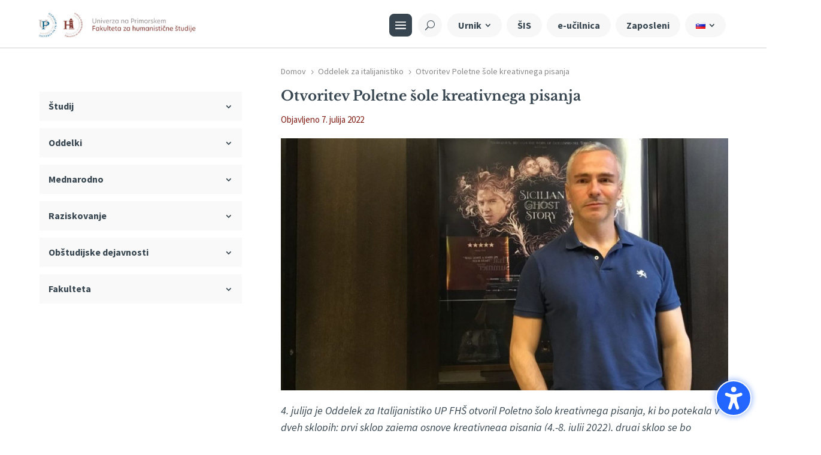

--- FILE ---
content_type: text/html; charset=UTF-8
request_url: https://fhs.upr.si/otvoritev-poletne-sole-kreativnega-pisanja/
body_size: 46282
content:
<!DOCTYPE html>
<html lang="sl-SI">
<head>
	<meta charset="UTF-8" />
<meta http-equiv="X-UA-Compatible" content="IE=edge">
	<link rel="pingback" href="https://fhs.upr.si/xmlrpc.php" />

	<script type="text/javascript">
		document.documentElement.className = 'js';
	</script>
	
	<link rel="preconnect" href="https://fonts.gstatic.com" crossorigin /><style id="et-builder-googlefonts-cached-inline">/* Original: https://fonts.googleapis.com/css?family=Source+Sans+Pro:200,200italic,300,300italic,regular,italic,600,600italic,700,700italic,900,900italic|Libre+Baskerville:regular,italic,700|Roboto+Serif:100,200,300,regular,500,600,700,800,900,100italic,200italic,300italic,italic,500italic,600italic,700italic,800italic,900italic&#038;subset=cyrillic,cyrillic-ext,greek,greek-ext,latin,latin-ext,vietnamese&#038;display=swap *//* User Agent: Mozilla/5.0 (compatible; MSIE 8.0; Windows NT 6.1; Trident/4.0) */@font-face {font-family: 'Libre Baskerville';font-style: normal;font-weight: 400;font-display: swap;src: url(https://fonts.gstatic.com/l/font?kit=kmKUZrc3Hgbbcjq75U4uslyuy4kn0olVQ-LglH6T17uj8Q4iAANL&skey=1ccff9706b4dcbb3&v=v24);}@font-face {font-family: 'Roboto Serif';font-style: normal;font-weight: 400;font-stretch: normal;font-display: swap;src: url(https://fonts.gstatic.com/l/font?kit=R71RjywflP6FLr3gZx7K8UyuXDs9zVwDmXCb8lxYgmuii32UGoVldX6UgfjL4-3sMM_kB_qXSEXTJQCFLH5-_bcEliotl658BA&skey=801f2162155a60bc&v=v17);}@font-face {font-family: 'Source Sans Pro';font-style: normal;font-weight: 400;font-display: swap;src: url(https://fonts.gstatic.com/l/font?kit=6xK3dSBYKcSV-LCoeQqfX1RYOo3qNq7h&skey=1e026b1c27170b9b&v=v23);}/* User Agent: Mozilla/4.0 (iPad; CPU OS 4_0_1 like Mac OS X) AppleWebKit/534.46 (KHTML, like Gecko) Version/4.1 Mobile/9A405 Safari/7534.48.3 */@font-face {font-family: 'Libre Baskerville';font-style: normal;font-weight: 400;font-display: swap;src: url(https://fonts.gstatic.com/l/font?kit=kmKUZrc3Hgbbcjq75U4uslyuy4kn0olVQ-LglH6T17uj8Q4iAANI&skey=1ccff9706b4dcbb3&v=v24#LibreBaskerville) format('svg');}@font-face {font-family: 'Roboto Serif';font-style: normal;font-weight: 400;font-stretch: normal;font-display: swap;src: url(https://fonts.gstatic.com/l/font?kit=R71RjywflP6FLr3gZx7K8UyuXDs9zVwDmXCb8lxYgmuii32UGoVldX6UgfjL4-3sMM_kB_qXSEXTJQCFLH5-_bcEliotl658Bw&skey=801f2162155a60bc&v=v17#RobotoSerif) format('svg');}@font-face {font-family: 'Source Sans Pro';font-style: normal;font-weight: 400;font-display: swap;src: url(https://fonts.gstatic.com/l/font?kit=6xK3dSBYKcSV-LCoeQqfX1RYOo3qNq7i&skey=1e026b1c27170b9b&v=v23#SourceSansPro) format('svg');}/* User Agent: Mozilla/5.0 (Unknown; Linux x86_64) AppleWebKit/538.1 (KHTML, like Gecko) Safari/538.1 Daum/4.1 */@font-face {font-family: 'Libre Baskerville';font-style: italic;font-weight: 400;font-display: swap;src: url(https://fonts.gstatic.com/s/librebaskerville/v24/kmKWZrc3Hgbbcjq75U4uslyuy4kn0qNccR04_RUJeby2OU36SjNDluI.ttf) format('truetype');}@font-face {font-family: 'Libre Baskerville';font-style: normal;font-weight: 400;font-display: swap;src: url(https://fonts.gstatic.com/s/librebaskerville/v24/kmKUZrc3Hgbbcjq75U4uslyuy4kn0olVQ-LglH6T17uj8Q4iAANK.ttf) format('truetype');}@font-face {font-family: 'Libre Baskerville';font-style: normal;font-weight: 700;font-display: swap;src: url(https://fonts.gstatic.com/s/librebaskerville/v24/kmKUZrc3Hgbbcjq75U4uslyuy4kn0olVQ-LglH6T17ujFgkiAANK.ttf) format('truetype');}@font-face {font-family: 'Roboto Serif';font-style: italic;font-weight: 100;font-stretch: normal;font-display: swap;src: url(https://fonts.gstatic.com/s/robotoserif/v17/R71XjywflP6FLr3gZx7K8UyEVQnyR1E7VN-f51xYuGCQepOvB0KLc2v0wKKB0Q4MSZxyqf2CgAchbDJ69BcVZxkDg-JuT-VMDNZe.ttf) format('truetype');}@font-face {font-family: 'Roboto Serif';font-style: italic;font-weight: 200;font-stretch: normal;font-display: swap;src: url(https://fonts.gstatic.com/s/robotoserif/v17/R71XjywflP6FLr3gZx7K8UyEVQnyR1E7VN-f51xYuGCQepOvB0KLc2v0wKKB0Q4MSZxyqf2CgAchbDJ69BcVZxkDg-Juz-RMDNZe.ttf) format('truetype');}@font-face {font-family: 'Roboto Serif';font-style: italic;font-weight: 300;font-stretch: normal;font-display: swap;src: url(https://fonts.gstatic.com/s/robotoserif/v17/R71XjywflP6FLr3gZx7K8UyEVQnyR1E7VN-f51xYuGCQepOvB0KLc2v0wKKB0Q4MSZxyqf2CgAchbDJ69BcVZxkDg-JuEeRMDNZe.ttf) format('truetype');}@font-face {font-family: 'Roboto Serif';font-style: italic;font-weight: 400;font-stretch: normal;font-display: swap;src: url(https://fonts.gstatic.com/s/robotoserif/v17/R71XjywflP6FLr3gZx7K8UyEVQnyR1E7VN-f51xYuGCQepOvB0KLc2v0wKKB0Q4MSZxyqf2CgAchbDJ69BcVZxkDg-JuT-RMDNZe.ttf) format('truetype');}@font-face {font-family: 'Roboto Serif';font-style: italic;font-weight: 500;font-stretch: normal;font-display: swap;src: url(https://fonts.gstatic.com/s/robotoserif/v17/R71XjywflP6FLr3gZx7K8UyEVQnyR1E7VN-f51xYuGCQepOvB0KLc2v0wKKB0Q4MSZxyqf2CgAchbDJ69BcVZxkDg-JufeRMDNZe.ttf) format('truetype');}@font-face {font-family: 'Roboto Serif';font-style: italic;font-weight: 600;font-stretch: normal;font-display: swap;src: url(https://fonts.gstatic.com/s/robotoserif/v17/R71XjywflP6FLr3gZx7K8UyEVQnyR1E7VN-f51xYuGCQepOvB0KLc2v0wKKB0Q4MSZxyqf2CgAchbDJ69BcVZxkDg-JukeNMDNZe.ttf) format('truetype');}@font-face {font-family: 'Roboto Serif';font-style: italic;font-weight: 700;font-stretch: normal;font-display: swap;src: url(https://fonts.gstatic.com/s/robotoserif/v17/R71XjywflP6FLr3gZx7K8UyEVQnyR1E7VN-f51xYuGCQepOvB0KLc2v0wKKB0Q4MSZxyqf2CgAchbDJ69BcVZxkDg-JuqONMDNZe.ttf) format('truetype');}@font-face {font-family: 'Roboto Serif';font-style: italic;font-weight: 800;font-stretch: normal;font-display: swap;src: url(https://fonts.gstatic.com/s/robotoserif/v17/R71XjywflP6FLr3gZx7K8UyEVQnyR1E7VN-f51xYuGCQepOvB0KLc2v0wKKB0Q4MSZxyqf2CgAchbDJ69BcVZxkDg-Juz-NMDNZe.ttf) format('truetype');}@font-face {font-family: 'Roboto Serif';font-style: italic;font-weight: 900;font-stretch: normal;font-display: swap;src: url(https://fonts.gstatic.com/s/robotoserif/v17/R71XjywflP6FLr3gZx7K8UyEVQnyR1E7VN-f51xYuGCQepOvB0KLc2v0wKKB0Q4MSZxyqf2CgAchbDJ69BcVZxkDg-Ju5uNMDNZe.ttf) format('truetype');}@font-face {font-family: 'Roboto Serif';font-style: normal;font-weight: 100;font-stretch: normal;font-display: swap;src: url(https://fonts.gstatic.com/s/robotoserif/v17/R71RjywflP6FLr3gZx7K8UyuXDs9zVwDmXCb8lxYgmuii32UGoVldX6UgfjL4-3sMM_kB_qXSEXTJQCFLH5-_bcEliosl658BQ.ttf) format('truetype');}@font-face {font-family: 'Roboto Serif';font-style: normal;font-weight: 200;font-stretch: normal;font-display: swap;src: url(https://fonts.gstatic.com/s/robotoserif/v17/R71RjywflP6FLr3gZx7K8UyuXDs9zVwDmXCb8lxYgmuii32UGoVldX6UgfjL4-3sMM_kB_qXSEXTJQCFLH5-_bcElqotl658BQ.ttf) format('truetype');}@font-face {font-family: 'Roboto Serif';font-style: normal;font-weight: 300;font-stretch: normal;font-display: swap;src: url(https://fonts.gstatic.com/s/robotoserif/v17/R71RjywflP6FLr3gZx7K8UyuXDs9zVwDmXCb8lxYgmuii32UGoVldX6UgfjL4-3sMM_kB_qXSEXTJQCFLH5-_bcElnQtl658BQ.ttf) format('truetype');}@font-face {font-family: 'Roboto Serif';font-style: normal;font-weight: 400;font-stretch: normal;font-display: swap;src: url(https://fonts.gstatic.com/s/robotoserif/v17/R71RjywflP6FLr3gZx7K8UyuXDs9zVwDmXCb8lxYgmuii32UGoVldX6UgfjL4-3sMM_kB_qXSEXTJQCFLH5-_bcEliotl658BQ.ttf) format('truetype');}@font-face {font-family: 'Roboto Serif';font-style: normal;font-weight: 500;font-stretch: normal;font-display: swap;src: url(https://fonts.gstatic.com/s/robotoserif/v17/R71RjywflP6FLr3gZx7K8UyuXDs9zVwDmXCb8lxYgmuii32UGoVldX6UgfjL4-3sMM_kB_qXSEXTJQCFLH5-_bcElhgtl658BQ.ttf) format('truetype');}@font-face {font-family: 'Roboto Serif';font-style: normal;font-weight: 600;font-stretch: normal;font-display: swap;src: url(https://fonts.gstatic.com/s/robotoserif/v17/R71RjywflP6FLr3gZx7K8UyuXDs9zVwDmXCb8lxYgmuii32UGoVldX6UgfjL4-3sMM_kB_qXSEXTJQCFLH5-_bcElvQql658BQ.ttf) format('truetype');}@font-face {font-family: 'Roboto Serif';font-style: normal;font-weight: 700;font-stretch: normal;font-display: swap;src: url(https://fonts.gstatic.com/s/robotoserif/v17/R71RjywflP6FLr3gZx7K8UyuXDs9zVwDmXCb8lxYgmuii32UGoVldX6UgfjL4-3sMM_kB_qXSEXTJQCFLH5-_bcEls0ql658BQ.ttf) format('truetype');}@font-face {font-family: 'Roboto Serif';font-style: normal;font-weight: 800;font-stretch: normal;font-display: swap;src: url(https://fonts.gstatic.com/s/robotoserif/v17/R71RjywflP6FLr3gZx7K8UyuXDs9zVwDmXCb8lxYgmuii32UGoVldX6UgfjL4-3sMM_kB_qXSEXTJQCFLH5-_bcElqoql658BQ.ttf) format('truetype');}@font-face {font-family: 'Roboto Serif';font-style: normal;font-weight: 900;font-stretch: normal;font-display: swap;src: url(https://fonts.gstatic.com/s/robotoserif/v17/R71RjywflP6FLr3gZx7K8UyuXDs9zVwDmXCb8lxYgmuii32UGoVldX6UgfjL4-3sMM_kB_qXSEXTJQCFLH5-_bcEloMql658BQ.ttf) format('truetype');}@font-face {font-family: 'Source Sans Pro';font-style: italic;font-weight: 200;font-display: swap;src: url(https://fonts.gstatic.com/s/sourcesanspro/v23/6xKwdSBYKcSV-LCoeQqfX1RYOo3qPZYokSdi18E.ttf) format('truetype');}@font-face {font-family: 'Source Sans Pro';font-style: italic;font-weight: 300;font-display: swap;src: url(https://fonts.gstatic.com/s/sourcesanspro/v23/6xKwdSBYKcSV-LCoeQqfX1RYOo3qPZZMkidi18E.ttf) format('truetype');}@font-face {font-family: 'Source Sans Pro';font-style: italic;font-weight: 400;font-display: swap;src: url(https://fonts.gstatic.com/s/sourcesanspro/v23/6xK1dSBYKcSV-LCoeQqfX1RYOo3qPZ7psDc.ttf) format('truetype');}@font-face {font-family: 'Source Sans Pro';font-style: italic;font-weight: 600;font-display: swap;src: url(https://fonts.gstatic.com/s/sourcesanspro/v23/6xKwdSBYKcSV-LCoeQqfX1RYOo3qPZY4lCdi18E.ttf) format('truetype');}@font-face {font-family: 'Source Sans Pro';font-style: italic;font-weight: 700;font-display: swap;src: url(https://fonts.gstatic.com/s/sourcesanspro/v23/6xKwdSBYKcSV-LCoeQqfX1RYOo3qPZZclSdi18E.ttf) format('truetype');}@font-face {font-family: 'Source Sans Pro';font-style: italic;font-weight: 900;font-display: swap;src: url(https://fonts.gstatic.com/s/sourcesanspro/v23/6xKwdSBYKcSV-LCoeQqfX1RYOo3qPZZklydi18E.ttf) format('truetype');}@font-face {font-family: 'Source Sans Pro';font-style: normal;font-weight: 200;font-display: swap;src: url(https://fonts.gstatic.com/s/sourcesanspro/v23/6xKydSBYKcSV-LCoeQqfX1RYOo3i94_wmRdr.ttf) format('truetype');}@font-face {font-family: 'Source Sans Pro';font-style: normal;font-weight: 300;font-display: swap;src: url(https://fonts.gstatic.com/s/sourcesanspro/v23/6xKydSBYKcSV-LCoeQqfX1RYOo3ik4zwmRdr.ttf) format('truetype');}@font-face {font-family: 'Source Sans Pro';font-style: normal;font-weight: 400;font-display: swap;src: url(https://fonts.gstatic.com/s/sourcesanspro/v23/6xK3dSBYKcSV-LCoeQqfX1RYOo3qNq7g.ttf) format('truetype');}@font-face {font-family: 'Source Sans Pro';font-style: normal;font-weight: 600;font-display: swap;src: url(https://fonts.gstatic.com/s/sourcesanspro/v23/6xKydSBYKcSV-LCoeQqfX1RYOo3i54rwmRdr.ttf) format('truetype');}@font-face {font-family: 'Source Sans Pro';font-style: normal;font-weight: 700;font-display: swap;src: url(https://fonts.gstatic.com/s/sourcesanspro/v23/6xKydSBYKcSV-LCoeQqfX1RYOo3ig4vwmRdr.ttf) format('truetype');}@font-face {font-family: 'Source Sans Pro';font-style: normal;font-weight: 900;font-display: swap;src: url(https://fonts.gstatic.com/s/sourcesanspro/v23/6xKydSBYKcSV-LCoeQqfX1RYOo3iu4nwmRdr.ttf) format('truetype');}/* User Agent: Mozilla/5.0 (Windows NT 6.1; WOW64; rv:27.0) Gecko/20100101 Firefox/27.0 */@font-face {font-family: 'Libre Baskerville';font-style: italic;font-weight: 400;font-display: swap;src: url(https://fonts.gstatic.com/l/font?kit=kmKWZrc3Hgbbcjq75U4uslyuy4kn0qNccR04_RUJeby2OU36SjNDluE&skey=44cd15477bf5bb2d&v=v24) format('woff');}@font-face {font-family: 'Libre Baskerville';font-style: normal;font-weight: 400;font-display: swap;src: url(https://fonts.gstatic.com/l/font?kit=kmKUZrc3Hgbbcjq75U4uslyuy4kn0olVQ-LglH6T17uj8Q4iAANJ&skey=1ccff9706b4dcbb3&v=v24) format('woff');}@font-face {font-family: 'Libre Baskerville';font-style: normal;font-weight: 700;font-display: swap;src: url(https://fonts.gstatic.com/l/font?kit=kmKUZrc3Hgbbcjq75U4uslyuy4kn0olVQ-LglH6T17ujFgkiAANJ&skey=1ccff9706b4dcbb3&v=v24) format('woff');}@font-face {font-family: 'Roboto Serif';font-style: italic;font-weight: 100;font-stretch: normal;font-display: swap;src: url(https://fonts.gstatic.com/l/font?kit=R71XjywflP6FLr3gZx7K8UyEVQnyR1E7VN-f51xYuGCQepOvB0KLc2v0wKKB0Q4MSZxyqf2CgAchbDJ69BcVZxkDg-JuT-VMDNZd&skey=94a5761fa56b4d79&v=v17) format('woff');}@font-face {font-family: 'Roboto Serif';font-style: italic;font-weight: 200;font-stretch: normal;font-display: swap;src: url(https://fonts.gstatic.com/l/font?kit=R71XjywflP6FLr3gZx7K8UyEVQnyR1E7VN-f51xYuGCQepOvB0KLc2v0wKKB0Q4MSZxyqf2CgAchbDJ69BcVZxkDg-Juz-RMDNZd&skey=94a5761fa56b4d79&v=v17) format('woff');}@font-face {font-family: 'Roboto Serif';font-style: italic;font-weight: 300;font-stretch: normal;font-display: swap;src: url(https://fonts.gstatic.com/l/font?kit=R71XjywflP6FLr3gZx7K8UyEVQnyR1E7VN-f51xYuGCQepOvB0KLc2v0wKKB0Q4MSZxyqf2CgAchbDJ69BcVZxkDg-JuEeRMDNZd&skey=94a5761fa56b4d79&v=v17) format('woff');}@font-face {font-family: 'Roboto Serif';font-style: italic;font-weight: 400;font-stretch: normal;font-display: swap;src: url(https://fonts.gstatic.com/l/font?kit=R71XjywflP6FLr3gZx7K8UyEVQnyR1E7VN-f51xYuGCQepOvB0KLc2v0wKKB0Q4MSZxyqf2CgAchbDJ69BcVZxkDg-JuT-RMDNZd&skey=94a5761fa56b4d79&v=v17) format('woff');}@font-face {font-family: 'Roboto Serif';font-style: italic;font-weight: 500;font-stretch: normal;font-display: swap;src: url(https://fonts.gstatic.com/l/font?kit=R71XjywflP6FLr3gZx7K8UyEVQnyR1E7VN-f51xYuGCQepOvB0KLc2v0wKKB0Q4MSZxyqf2CgAchbDJ69BcVZxkDg-JufeRMDNZd&skey=94a5761fa56b4d79&v=v17) format('woff');}@font-face {font-family: 'Roboto Serif';font-style: italic;font-weight: 600;font-stretch: normal;font-display: swap;src: url(https://fonts.gstatic.com/l/font?kit=R71XjywflP6FLr3gZx7K8UyEVQnyR1E7VN-f51xYuGCQepOvB0KLc2v0wKKB0Q4MSZxyqf2CgAchbDJ69BcVZxkDg-JukeNMDNZd&skey=94a5761fa56b4d79&v=v17) format('woff');}@font-face {font-family: 'Roboto Serif';font-style: italic;font-weight: 700;font-stretch: normal;font-display: swap;src: url(https://fonts.gstatic.com/l/font?kit=R71XjywflP6FLr3gZx7K8UyEVQnyR1E7VN-f51xYuGCQepOvB0KLc2v0wKKB0Q4MSZxyqf2CgAchbDJ69BcVZxkDg-JuqONMDNZd&skey=94a5761fa56b4d79&v=v17) format('woff');}@font-face {font-family: 'Roboto Serif';font-style: italic;font-weight: 800;font-stretch: normal;font-display: swap;src: url(https://fonts.gstatic.com/l/font?kit=R71XjywflP6FLr3gZx7K8UyEVQnyR1E7VN-f51xYuGCQepOvB0KLc2v0wKKB0Q4MSZxyqf2CgAchbDJ69BcVZxkDg-Juz-NMDNZd&skey=94a5761fa56b4d79&v=v17) format('woff');}@font-face {font-family: 'Roboto Serif';font-style: italic;font-weight: 900;font-stretch: normal;font-display: swap;src: url(https://fonts.gstatic.com/l/font?kit=R71XjywflP6FLr3gZx7K8UyEVQnyR1E7VN-f51xYuGCQepOvB0KLc2v0wKKB0Q4MSZxyqf2CgAchbDJ69BcVZxkDg-Ju5uNMDNZd&skey=94a5761fa56b4d79&v=v17) format('woff');}@font-face {font-family: 'Roboto Serif';font-style: normal;font-weight: 100;font-stretch: normal;font-display: swap;src: url(https://fonts.gstatic.com/l/font?kit=R71RjywflP6FLr3gZx7K8UyuXDs9zVwDmXCb8lxYgmuii32UGoVldX6UgfjL4-3sMM_kB_qXSEXTJQCFLH5-_bcEliosl658Bg&skey=801f2162155a60bc&v=v17) format('woff');}@font-face {font-family: 'Roboto Serif';font-style: normal;font-weight: 200;font-stretch: normal;font-display: swap;src: url(https://fonts.gstatic.com/l/font?kit=R71RjywflP6FLr3gZx7K8UyuXDs9zVwDmXCb8lxYgmuii32UGoVldX6UgfjL4-3sMM_kB_qXSEXTJQCFLH5-_bcElqotl658Bg&skey=801f2162155a60bc&v=v17) format('woff');}@font-face {font-family: 'Roboto Serif';font-style: normal;font-weight: 300;font-stretch: normal;font-display: swap;src: url(https://fonts.gstatic.com/l/font?kit=R71RjywflP6FLr3gZx7K8UyuXDs9zVwDmXCb8lxYgmuii32UGoVldX6UgfjL4-3sMM_kB_qXSEXTJQCFLH5-_bcElnQtl658Bg&skey=801f2162155a60bc&v=v17) format('woff');}@font-face {font-family: 'Roboto Serif';font-style: normal;font-weight: 400;font-stretch: normal;font-display: swap;src: url(https://fonts.gstatic.com/l/font?kit=R71RjywflP6FLr3gZx7K8UyuXDs9zVwDmXCb8lxYgmuii32UGoVldX6UgfjL4-3sMM_kB_qXSEXTJQCFLH5-_bcEliotl658Bg&skey=801f2162155a60bc&v=v17) format('woff');}@font-face {font-family: 'Roboto Serif';font-style: normal;font-weight: 500;font-stretch: normal;font-display: swap;src: url(https://fonts.gstatic.com/l/font?kit=R71RjywflP6FLr3gZx7K8UyuXDs9zVwDmXCb8lxYgmuii32UGoVldX6UgfjL4-3sMM_kB_qXSEXTJQCFLH5-_bcElhgtl658Bg&skey=801f2162155a60bc&v=v17) format('woff');}@font-face {font-family: 'Roboto Serif';font-style: normal;font-weight: 600;font-stretch: normal;font-display: swap;src: url(https://fonts.gstatic.com/l/font?kit=R71RjywflP6FLr3gZx7K8UyuXDs9zVwDmXCb8lxYgmuii32UGoVldX6UgfjL4-3sMM_kB_qXSEXTJQCFLH5-_bcElvQql658Bg&skey=801f2162155a60bc&v=v17) format('woff');}@font-face {font-family: 'Roboto Serif';font-style: normal;font-weight: 700;font-stretch: normal;font-display: swap;src: url(https://fonts.gstatic.com/l/font?kit=R71RjywflP6FLr3gZx7K8UyuXDs9zVwDmXCb8lxYgmuii32UGoVldX6UgfjL4-3sMM_kB_qXSEXTJQCFLH5-_bcEls0ql658Bg&skey=801f2162155a60bc&v=v17) format('woff');}@font-face {font-family: 'Roboto Serif';font-style: normal;font-weight: 800;font-stretch: normal;font-display: swap;src: url(https://fonts.gstatic.com/l/font?kit=R71RjywflP6FLr3gZx7K8UyuXDs9zVwDmXCb8lxYgmuii32UGoVldX6UgfjL4-3sMM_kB_qXSEXTJQCFLH5-_bcElqoql658Bg&skey=801f2162155a60bc&v=v17) format('woff');}@font-face {font-family: 'Roboto Serif';font-style: normal;font-weight: 900;font-stretch: normal;font-display: swap;src: url(https://fonts.gstatic.com/l/font?kit=R71RjywflP6FLr3gZx7K8UyuXDs9zVwDmXCb8lxYgmuii32UGoVldX6UgfjL4-3sMM_kB_qXSEXTJQCFLH5-_bcEloMql658Bg&skey=801f2162155a60bc&v=v17) format('woff');}@font-face {font-family: 'Source Sans Pro';font-style: italic;font-weight: 200;font-display: swap;src: url(https://fonts.gstatic.com/l/font?kit=6xKwdSBYKcSV-LCoeQqfX1RYOo3qPZYokSdi18I&skey=f3dde3b4b69fc0ae&v=v23) format('woff');}@font-face {font-family: 'Source Sans Pro';font-style: italic;font-weight: 300;font-display: swap;src: url(https://fonts.gstatic.com/l/font?kit=6xKwdSBYKcSV-LCoeQqfX1RYOo3qPZZMkidi18I&skey=8215b74d5c696e49&v=v23) format('woff');}@font-face {font-family: 'Source Sans Pro';font-style: italic;font-weight: 400;font-display: swap;src: url(https://fonts.gstatic.com/l/font?kit=6xK1dSBYKcSV-LCoeQqfX1RYOo3qPZ7psDQ&skey=28c775fa366622c1&v=v23) format('woff');}@font-face {font-family: 'Source Sans Pro';font-style: italic;font-weight: 600;font-display: swap;src: url(https://fonts.gstatic.com/l/font?kit=6xKwdSBYKcSV-LCoeQqfX1RYOo3qPZY4lCdi18I&skey=1ddbb15c8706f8a1&v=v23) format('woff');}@font-face {font-family: 'Source Sans Pro';font-style: italic;font-weight: 700;font-display: swap;src: url(https://fonts.gstatic.com/l/font?kit=6xKwdSBYKcSV-LCoeQqfX1RYOo3qPZZclSdi18I&skey=7573a083f0c737cb&v=v23) format('woff');}@font-face {font-family: 'Source Sans Pro';font-style: italic;font-weight: 900;font-display: swap;src: url(https://fonts.gstatic.com/l/font?kit=6xKwdSBYKcSV-LCoeQqfX1RYOo3qPZZklydi18I&skey=28b6885887279f18&v=v23) format('woff');}@font-face {font-family: 'Source Sans Pro';font-style: normal;font-weight: 200;font-display: swap;src: url(https://fonts.gstatic.com/l/font?kit=6xKydSBYKcSV-LCoeQqfX1RYOo3i94_wmRdo&skey=f7e766e587bd9f23&v=v23) format('woff');}@font-face {font-family: 'Source Sans Pro';font-style: normal;font-weight: 300;font-display: swap;src: url(https://fonts.gstatic.com/l/font?kit=6xKydSBYKcSV-LCoeQqfX1RYOo3ik4zwmRdo&skey=e2b26fc7e9e1ade8&v=v23) format('woff');}@font-face {font-family: 'Source Sans Pro';font-style: normal;font-weight: 400;font-display: swap;src: url(https://fonts.gstatic.com/l/font?kit=6xK3dSBYKcSV-LCoeQqfX1RYOo3qNq7j&skey=1e026b1c27170b9b&v=v23) format('woff');}@font-face {font-family: 'Source Sans Pro';font-style: normal;font-weight: 600;font-display: swap;src: url(https://fonts.gstatic.com/l/font?kit=6xKydSBYKcSV-LCoeQqfX1RYOo3i54rwmRdo&skey=227a890402fab339&v=v23) format('woff');}@font-face {font-family: 'Source Sans Pro';font-style: normal;font-weight: 700;font-display: swap;src: url(https://fonts.gstatic.com/l/font?kit=6xKydSBYKcSV-LCoeQqfX1RYOo3ig4vwmRdo&skey=84e1cdfb74260b1d&v=v23) format('woff');}@font-face {font-family: 'Source Sans Pro';font-style: normal;font-weight: 900;font-display: swap;src: url(https://fonts.gstatic.com/l/font?kit=6xKydSBYKcSV-LCoeQqfX1RYOo3iu4nwmRdo&skey=cf4dfcb31d72fb0a&v=v23) format('woff');}/* User Agent: Mozilla/5.0 (Windows NT 6.3; rv:39.0) Gecko/20100101 Firefox/39.0 */@font-face {font-family: 'Libre Baskerville';font-style: italic;font-weight: 400;font-display: swap;src: url(https://fonts.gstatic.com/s/librebaskerville/v24/kmKWZrc3Hgbbcjq75U4uslyuy4kn0qNccR04_RUJeby2OU36SjNDluc.woff2) format('woff2');}@font-face {font-family: 'Libre Baskerville';font-style: normal;font-weight: 400;font-display: swap;src: url(https://fonts.gstatic.com/s/librebaskerville/v24/kmKUZrc3Hgbbcjq75U4uslyuy4kn0olVQ-LglH6T17uj8Q4iAANP.woff2) format('woff2');}@font-face {font-family: 'Libre Baskerville';font-style: normal;font-weight: 700;font-display: swap;src: url(https://fonts.gstatic.com/s/librebaskerville/v24/kmKUZrc3Hgbbcjq75U4uslyuy4kn0olVQ-LglH6T17ujFgkiAANP.woff2) format('woff2');}@font-face {font-family: 'Roboto Serif';font-style: italic;font-weight: 100;font-stretch: normal;font-display: swap;src: url(https://fonts.gstatic.com/s/robotoserif/v17/R71XjywflP6FLr3gZx7K8UyEVQnyR1E7VN-f51xYuGCQepOvB0KLc2v0wKKB0Q4MSZxyqf2CgAchbDJ69BcVZxkDg-JuT-VMDNZb.woff2) format('woff2');}@font-face {font-family: 'Roboto Serif';font-style: italic;font-weight: 200;font-stretch: normal;font-display: swap;src: url(https://fonts.gstatic.com/s/robotoserif/v17/R71XjywflP6FLr3gZx7K8UyEVQnyR1E7VN-f51xYuGCQepOvB0KLc2v0wKKB0Q4MSZxyqf2CgAchbDJ69BcVZxkDg-Juz-RMDNZb.woff2) format('woff2');}@font-face {font-family: 'Roboto Serif';font-style: italic;font-weight: 300;font-stretch: normal;font-display: swap;src: url(https://fonts.gstatic.com/s/robotoserif/v17/R71XjywflP6FLr3gZx7K8UyEVQnyR1E7VN-f51xYuGCQepOvB0KLc2v0wKKB0Q4MSZxyqf2CgAchbDJ69BcVZxkDg-JuEeRMDNZb.woff2) format('woff2');}@font-face {font-family: 'Roboto Serif';font-style: italic;font-weight: 400;font-stretch: normal;font-display: swap;src: url(https://fonts.gstatic.com/s/robotoserif/v17/R71XjywflP6FLr3gZx7K8UyEVQnyR1E7VN-f51xYuGCQepOvB0KLc2v0wKKB0Q4MSZxyqf2CgAchbDJ69BcVZxkDg-JuT-RMDNZb.woff2) format('woff2');}@font-face {font-family: 'Roboto Serif';font-style: italic;font-weight: 500;font-stretch: normal;font-display: swap;src: url(https://fonts.gstatic.com/s/robotoserif/v17/R71XjywflP6FLr3gZx7K8UyEVQnyR1E7VN-f51xYuGCQepOvB0KLc2v0wKKB0Q4MSZxyqf2CgAchbDJ69BcVZxkDg-JufeRMDNZb.woff2) format('woff2');}@font-face {font-family: 'Roboto Serif';font-style: italic;font-weight: 600;font-stretch: normal;font-display: swap;src: url(https://fonts.gstatic.com/s/robotoserif/v17/R71XjywflP6FLr3gZx7K8UyEVQnyR1E7VN-f51xYuGCQepOvB0KLc2v0wKKB0Q4MSZxyqf2CgAchbDJ69BcVZxkDg-JukeNMDNZb.woff2) format('woff2');}@font-face {font-family: 'Roboto Serif';font-style: italic;font-weight: 700;font-stretch: normal;font-display: swap;src: url(https://fonts.gstatic.com/s/robotoserif/v17/R71XjywflP6FLr3gZx7K8UyEVQnyR1E7VN-f51xYuGCQepOvB0KLc2v0wKKB0Q4MSZxyqf2CgAchbDJ69BcVZxkDg-JuqONMDNZb.woff2) format('woff2');}@font-face {font-family: 'Roboto Serif';font-style: italic;font-weight: 800;font-stretch: normal;font-display: swap;src: url(https://fonts.gstatic.com/s/robotoserif/v17/R71XjywflP6FLr3gZx7K8UyEVQnyR1E7VN-f51xYuGCQepOvB0KLc2v0wKKB0Q4MSZxyqf2CgAchbDJ69BcVZxkDg-Juz-NMDNZb.woff2) format('woff2');}@font-face {font-family: 'Roboto Serif';font-style: italic;font-weight: 900;font-stretch: normal;font-display: swap;src: url(https://fonts.gstatic.com/s/robotoserif/v17/R71XjywflP6FLr3gZx7K8UyEVQnyR1E7VN-f51xYuGCQepOvB0KLc2v0wKKB0Q4MSZxyqf2CgAchbDJ69BcVZxkDg-Ju5uNMDNZb.woff2) format('woff2');}@font-face {font-family: 'Roboto Serif';font-style: normal;font-weight: 100;font-stretch: normal;font-display: swap;src: url(https://fonts.gstatic.com/s/robotoserif/v17/R71RjywflP6FLr3gZx7K8UyuXDs9zVwDmXCb8lxYgmuii32UGoVldX6UgfjL4-3sMM_kB_qXSEXTJQCFLH5-_bcEliosl658AA.woff2) format('woff2');}@font-face {font-family: 'Roboto Serif';font-style: normal;font-weight: 200;font-stretch: normal;font-display: swap;src: url(https://fonts.gstatic.com/s/robotoserif/v17/R71RjywflP6FLr3gZx7K8UyuXDs9zVwDmXCb8lxYgmuii32UGoVldX6UgfjL4-3sMM_kB_qXSEXTJQCFLH5-_bcElqotl658AA.woff2) format('woff2');}@font-face {font-family: 'Roboto Serif';font-style: normal;font-weight: 300;font-stretch: normal;font-display: swap;src: url(https://fonts.gstatic.com/s/robotoserif/v17/R71RjywflP6FLr3gZx7K8UyuXDs9zVwDmXCb8lxYgmuii32UGoVldX6UgfjL4-3sMM_kB_qXSEXTJQCFLH5-_bcElnQtl658AA.woff2) format('woff2');}@font-face {font-family: 'Roboto Serif';font-style: normal;font-weight: 400;font-stretch: normal;font-display: swap;src: url(https://fonts.gstatic.com/s/robotoserif/v17/R71RjywflP6FLr3gZx7K8UyuXDs9zVwDmXCb8lxYgmuii32UGoVldX6UgfjL4-3sMM_kB_qXSEXTJQCFLH5-_bcEliotl658AA.woff2) format('woff2');}@font-face {font-family: 'Roboto Serif';font-style: normal;font-weight: 500;font-stretch: normal;font-display: swap;src: url(https://fonts.gstatic.com/s/robotoserif/v17/R71RjywflP6FLr3gZx7K8UyuXDs9zVwDmXCb8lxYgmuii32UGoVldX6UgfjL4-3sMM_kB_qXSEXTJQCFLH5-_bcElhgtl658AA.woff2) format('woff2');}@font-face {font-family: 'Roboto Serif';font-style: normal;font-weight: 600;font-stretch: normal;font-display: swap;src: url(https://fonts.gstatic.com/s/robotoserif/v17/R71RjywflP6FLr3gZx7K8UyuXDs9zVwDmXCb8lxYgmuii32UGoVldX6UgfjL4-3sMM_kB_qXSEXTJQCFLH5-_bcElvQql658AA.woff2) format('woff2');}@font-face {font-family: 'Roboto Serif';font-style: normal;font-weight: 700;font-stretch: normal;font-display: swap;src: url(https://fonts.gstatic.com/s/robotoserif/v17/R71RjywflP6FLr3gZx7K8UyuXDs9zVwDmXCb8lxYgmuii32UGoVldX6UgfjL4-3sMM_kB_qXSEXTJQCFLH5-_bcEls0ql658AA.woff2) format('woff2');}@font-face {font-family: 'Roboto Serif';font-style: normal;font-weight: 800;font-stretch: normal;font-display: swap;src: url(https://fonts.gstatic.com/s/robotoserif/v17/R71RjywflP6FLr3gZx7K8UyuXDs9zVwDmXCb8lxYgmuii32UGoVldX6UgfjL4-3sMM_kB_qXSEXTJQCFLH5-_bcElqoql658AA.woff2) format('woff2');}@font-face {font-family: 'Roboto Serif';font-style: normal;font-weight: 900;font-stretch: normal;font-display: swap;src: url(https://fonts.gstatic.com/s/robotoserif/v17/R71RjywflP6FLr3gZx7K8UyuXDs9zVwDmXCb8lxYgmuii32UGoVldX6UgfjL4-3sMM_kB_qXSEXTJQCFLH5-_bcEloMql658AA.woff2) format('woff2');}@font-face {font-family: 'Source Sans Pro';font-style: italic;font-weight: 200;font-display: swap;src: url(https://fonts.gstatic.com/s/sourcesanspro/v23/6xKwdSBYKcSV-LCoeQqfX1RYOo3qPZYokSdi18Q.woff2) format('woff2');}@font-face {font-family: 'Source Sans Pro';font-style: italic;font-weight: 300;font-display: swap;src: url(https://fonts.gstatic.com/s/sourcesanspro/v23/6xKwdSBYKcSV-LCoeQqfX1RYOo3qPZZMkidi18Q.woff2) format('woff2');}@font-face {font-family: 'Source Sans Pro';font-style: italic;font-weight: 400;font-display: swap;src: url(https://fonts.gstatic.com/s/sourcesanspro/v23/6xK1dSBYKcSV-LCoeQqfX1RYOo3qPZ7psDI.woff2) format('woff2');}@font-face {font-family: 'Source Sans Pro';font-style: italic;font-weight: 600;font-display: swap;src: url(https://fonts.gstatic.com/s/sourcesanspro/v23/6xKwdSBYKcSV-LCoeQqfX1RYOo3qPZY4lCdi18Q.woff2) format('woff2');}@font-face {font-family: 'Source Sans Pro';font-style: italic;font-weight: 700;font-display: swap;src: url(https://fonts.gstatic.com/s/sourcesanspro/v23/6xKwdSBYKcSV-LCoeQqfX1RYOo3qPZZclSdi18Q.woff2) format('woff2');}@font-face {font-family: 'Source Sans Pro';font-style: italic;font-weight: 900;font-display: swap;src: url(https://fonts.gstatic.com/s/sourcesanspro/v23/6xKwdSBYKcSV-LCoeQqfX1RYOo3qPZZklydi18Q.woff2) format('woff2');}@font-face {font-family: 'Source Sans Pro';font-style: normal;font-weight: 200;font-display: swap;src: url(https://fonts.gstatic.com/s/sourcesanspro/v23/6xKydSBYKcSV-LCoeQqfX1RYOo3i94_wmRdu.woff2) format('woff2');}@font-face {font-family: 'Source Sans Pro';font-style: normal;font-weight: 300;font-display: swap;src: url(https://fonts.gstatic.com/s/sourcesanspro/v23/6xKydSBYKcSV-LCoeQqfX1RYOo3ik4zwmRdu.woff2) format('woff2');}@font-face {font-family: 'Source Sans Pro';font-style: normal;font-weight: 400;font-display: swap;src: url(https://fonts.gstatic.com/s/sourcesanspro/v23/6xK3dSBYKcSV-LCoeQqfX1RYOo3qNq7l.woff2) format('woff2');}@font-face {font-family: 'Source Sans Pro';font-style: normal;font-weight: 600;font-display: swap;src: url(https://fonts.gstatic.com/s/sourcesanspro/v23/6xKydSBYKcSV-LCoeQqfX1RYOo3i54rwmRdu.woff2) format('woff2');}@font-face {font-family: 'Source Sans Pro';font-style: normal;font-weight: 700;font-display: swap;src: url(https://fonts.gstatic.com/s/sourcesanspro/v23/6xKydSBYKcSV-LCoeQqfX1RYOo3ig4vwmRdu.woff2) format('woff2');}@font-face {font-family: 'Source Sans Pro';font-style: normal;font-weight: 900;font-display: swap;src: url(https://fonts.gstatic.com/s/sourcesanspro/v23/6xKydSBYKcSV-LCoeQqfX1RYOo3iu4nwmRdu.woff2) format('woff2');}</style><meta name='robots' content='index, follow, max-image-preview:large, max-snippet:-1, max-video-preview:-1' />

	<!-- This site is optimized with the Yoast SEO plugin v26.7 - https://yoast.com/wordpress/plugins/seo/ -->
	<title>Otvoritev Poletne šole kreativnega pisanja - UP FHŠ</title>
	<link rel="canonical" href="https://fhs.upr.si/otvoritev-poletne-sole-kreativnega-pisanja/" />
	<meta property="og:locale" content="sl_SI" />
	<meta property="og:type" content="article" />
	<meta property="og:title" content="Otvoritev Poletne šole kreativnega pisanja - UP FHŠ" />
	<meta property="og:description" content="4. julija je Oddelek za Italijanistiko UP FHŠ otvoril Poletno šolo kreativnega pisanja, ki bo potekala v dveh sklopih: prvi sklop zajema osnove kreativnega pisanja (4.-8. julij 2022), drugi sklop se bo osredotočal na izkustvene in telesne vidike pisanja (11.-15. julij 2022)." />
	<meta property="og:url" content="https://fhs.upr.si/otvoritev-poletne-sole-kreativnega-pisanja/" />
	<meta property="og:site_name" content="UP FHŠ" />
	<meta property="article:publisher" content="https://www.facebook.com/up.fhs/" />
	<meta property="article:published_time" content="2022-07-07T09:16:29+00:00" />
	<meta property="article:modified_time" content="2023-02-14T14:50:13+00:00" />
	<meta property="og:image" content="https://fhs.upr.si/wp-content/uploads/2022/07/4.jpg" />
	<meta property="og:image:width" content="1435" />
	<meta property="og:image:height" content="809" />
	<meta property="og:image:type" content="image/jpeg" />
	<meta name="author" content="Uredništvo" />
	<meta name="twitter:card" content="summary_large_image" />
	<meta name="twitter:label1" content="Written by" />
	<meta name="twitter:data1" content="Uredništvo" />
	<meta name="twitter:label2" content="Est. reading time" />
	<meta name="twitter:data2" content="1 minuta" />
	<script type="application/ld+json" class="yoast-schema-graph">{"@context":"https://schema.org","@graph":[{"@type":"Article","@id":"https://fhs.upr.si/otvoritev-poletne-sole-kreativnega-pisanja/#article","isPartOf":{"@id":"https://fhs.upr.si/otvoritev-poletne-sole-kreativnega-pisanja/"},"author":{"name":"Uredništvo","@id":"https://fhs.upr.si/#/schema/person/8a04af6cce5cbc28a38eb1f2407719a2"},"headline":"Otvoritev Poletne šole kreativnega pisanja","datePublished":"2022-07-07T09:16:29+00:00","dateModified":"2023-02-14T14:50:13+00:00","mainEntityOfPage":{"@id":"https://fhs.upr.si/otvoritev-poletne-sole-kreativnega-pisanja/"},"wordCount":260,"publisher":{"@id":"https://fhs.upr.si/#organization"},"image":{"@id":"https://fhs.upr.si/otvoritev-poletne-sole-kreativnega-pisanja/#primaryimage"},"thumbnailUrl":"https://fhs.upr.si/wp-content/uploads/2022/07/4.jpg","articleSection":["Oddelek za italijanistiko","Oddelek za uporabno jezikoslovje"],"inLanguage":"sl-SI"},{"@type":"WebPage","@id":"https://fhs.upr.si/otvoritev-poletne-sole-kreativnega-pisanja/","url":"https://fhs.upr.si/otvoritev-poletne-sole-kreativnega-pisanja/","name":"Otvoritev Poletne šole kreativnega pisanja - UP FHŠ","isPartOf":{"@id":"https://fhs.upr.si/#website"},"primaryImageOfPage":{"@id":"https://fhs.upr.si/otvoritev-poletne-sole-kreativnega-pisanja/#primaryimage"},"image":{"@id":"https://fhs.upr.si/otvoritev-poletne-sole-kreativnega-pisanja/#primaryimage"},"thumbnailUrl":"https://fhs.upr.si/wp-content/uploads/2022/07/4.jpg","datePublished":"2022-07-07T09:16:29+00:00","dateModified":"2023-02-14T14:50:13+00:00","breadcrumb":{"@id":"https://fhs.upr.si/otvoritev-poletne-sole-kreativnega-pisanja/#breadcrumb"},"inLanguage":"sl-SI","potentialAction":[{"@type":"ReadAction","target":["https://fhs.upr.si/otvoritev-poletne-sole-kreativnega-pisanja/"]}]},{"@type":"ImageObject","inLanguage":"sl-SI","@id":"https://fhs.upr.si/otvoritev-poletne-sole-kreativnega-pisanja/#primaryimage","url":"https://fhs.upr.si/wp-content/uploads/2022/07/4.jpg","contentUrl":"https://fhs.upr.si/wp-content/uploads/2022/07/4.jpg","width":1435,"height":809},{"@type":"BreadcrumbList","@id":"https://fhs.upr.si/otvoritev-poletne-sole-kreativnega-pisanja/#breadcrumb","itemListElement":[{"@type":"ListItem","position":1,"name":"Domov","item":"https://fhs.upr.si/"},{"@type":"ListItem","position":2,"name":"Otvoritev Poletne šole kreativnega pisanja"}]},{"@type":"WebSite","@id":"https://fhs.upr.si/#website","url":"https://fhs.upr.si/","name":"UP FHŠ","description":"Sodobna in v študenta usmerjena fakulteta","publisher":{"@id":"https://fhs.upr.si/#organization"},"potentialAction":[{"@type":"SearchAction","target":{"@type":"EntryPoint","urlTemplate":"https://fhs.upr.si/?s={search_term_string}"},"query-input":{"@type":"PropertyValueSpecification","valueRequired":true,"valueName":"search_term_string"}}],"inLanguage":"sl-SI"},{"@type":"Organization","@id":"https://fhs.upr.si/#organization","name":"UP FHŠ","url":"https://fhs.upr.si/","logo":{"@type":"ImageObject","inLanguage":"sl-SI","@id":"https://fhs.upr.si/#/schema/logo/image/","url":"https://fhs.upr.si/wp-content/uploads/2023/09/logo-org.png","contentUrl":"https://fhs.upr.si/wp-content/uploads/2023/09/logo-org.png","width":1824,"height":1017,"caption":"UP FHŠ"},"image":{"@id":"https://fhs.upr.si/#/schema/logo/image/"},"sameAs":["https://www.facebook.com/up.fhs/"]},{"@type":"Person","@id":"https://fhs.upr.si/#/schema/person/8a04af6cce5cbc28a38eb1f2407719a2","name":"Uredništvo","image":{"@type":"ImageObject","inLanguage":"sl-SI","@id":"https://fhs.upr.si/#/schema/person/image/","url":"https://secure.gravatar.com/avatar/de39b06a3fcce45b20b87a5a0c5f221191abc44a2a5d6dc599f12302b5ed59f6?s=96&d=mm&r=g","contentUrl":"https://secure.gravatar.com/avatar/de39b06a3fcce45b20b87a5a0c5f221191abc44a2a5d6dc599f12302b5ed59f6?s=96&d=mm&r=g","caption":"Uredništvo"},"url":"https://fhs.upr.si/author/fhs/"}]}</script>
	<!-- / Yoast SEO plugin. -->


<link rel="alternate" type="application/rss+xml" title="UP FHŠ &raquo; Vir" href="https://fhs.upr.si/feed/" />
<link rel="alternate" type="application/rss+xml" title="UP FHŠ &raquo; Vir komentarjev" href="https://fhs.upr.si/comments/feed/" />
<link rel="alternate" title="oEmbed (JSON)" type="application/json+oembed" href="https://fhs.upr.si/wp-json/oembed/1.0/embed?url=https%3A%2F%2Ffhs.upr.si%2Fotvoritev-poletne-sole-kreativnega-pisanja%2F&#038;lang=sl" />
<link rel="alternate" title="oEmbed (XML)" type="text/xml+oembed" href="https://fhs.upr.si/wp-json/oembed/1.0/embed?url=https%3A%2F%2Ffhs.upr.si%2Fotvoritev-poletne-sole-kreativnega-pisanja%2F&#038;format=xml&#038;lang=sl" />
		<style>
			.lazyload,
			.lazyloading {
				max-width: 100%;
			}
		</style>
		<meta content="Divi v.4.27.5" name="generator"/>
<style id='divi-responsive-helper-blurb-inline-css'>@media all and (max-width:767px){.pac_drh_ph_blurb_top_left.et_pb_blurb_position_left .et_pb_main_blurb_image{display:block!important}.pac_drh_ph_blurb_top_left.et_pb_blurb_position_left .et_pb_blurb_container{padding-left:0;display:block!important}.pac_drh_ph_blurb_top_center.et_pb_blurb_position_left .et_pb_main_blurb_image{display:block!important;width:50%;margin:0 auto;margin-bottom:30px}.pac_drh_ph_blurb_top_center.et_pb_blurb_position_left .et_pb_blurb_container{padding-left:0;display:block!important}.pac_drh_ph_blurb_top_right.et_pb_blurb_position_left .et_pb_main_blurb_image{margin-left:auto;display:flex;flex-direction:row-reverse}.pac_drh_ph_blurb_top_right.et_pb_blurb_position_left .et_pb_blurb_container{padding-left:0;display:block!important}}</style>

<style id='divi-responsive-helper-tabs-inline-css'>@media (min-width:768px) and (max-width:980px){.pac_drh_tabs_vertical_tab .et_pb_tabs_controls li{float:none;border-right:none;border-bottom:1px solid #d9d9d9;display:block}}@media (min-width:300px) and (max-width:767px){.pac_drh_tabs_horizontal_phone ul.et_pb_tabs_controls{display:flex;flex-wrap:wrap}.pac_drh_tabs_horizontal_phone .et_pb_tabs_controls li{flex-grow:1}.pac_drh_tabs_horizontal_phone .et_pb_tabs_controls li a{display:block}}</style>

<style id='divi-responsive-helper-inline-css'>@media (min-width:981px){.pac_drh_hide_menu_item_desktop{display:none!important;}}@media (min-width:768px) and (max-width:980px){.pac_drh_hide_menu_item_tablet{display:none!important;}}@media (min-width:300px) and (max-width:767px){.pac_drh_hide_menu_item_mobile{display:none!important;}}</style>
<!-- <link rel='stylesheet' id='photoviewer.min-css' href='https://fhs.upr.si/wp-content/plugins/pbt-divi-gallery-pro/includes/modules/GalleryPro/assets/css/photoviewer/photoviewer.min.css' type='text/css' media='all' /> -->
<!-- <link rel='stylesheet' id='splide.min-css' href='https://fhs.upr.si/wp-content/plugins/pbt-divi-gallery-pro/includes/modules/GalleryPro/assets/css/splide/splide.min.css' type='text/css' media='all' /> -->
<link rel="stylesheet" type="text/css" href="//fhs.upr.si/wp-content/cache/wpfc-minified/95d5yp34/dqd0b.css" media="all"/>
<style id='wp-emoji-styles-inline-css' type='text/css'>

	img.wp-smiley, img.emoji {
		display: inline !important;
		border: none !important;
		box-shadow: none !important;
		height: 1em !important;
		width: 1em !important;
		margin: 0 0.07em !important;
		vertical-align: -0.1em !important;
		background: none !important;
		padding: 0 !important;
	}
/*# sourceURL=wp-emoji-styles-inline-css */
</style>
<style id='wp-block-library-inline-css' type='text/css'>
:root{--wp-block-synced-color:#7a00df;--wp-block-synced-color--rgb:122,0,223;--wp-bound-block-color:var(--wp-block-synced-color);--wp-editor-canvas-background:#ddd;--wp-admin-theme-color:#007cba;--wp-admin-theme-color--rgb:0,124,186;--wp-admin-theme-color-darker-10:#006ba1;--wp-admin-theme-color-darker-10--rgb:0,107,160.5;--wp-admin-theme-color-darker-20:#005a87;--wp-admin-theme-color-darker-20--rgb:0,90,135;--wp-admin-border-width-focus:2px}@media (min-resolution:192dpi){:root{--wp-admin-border-width-focus:1.5px}}.wp-element-button{cursor:pointer}:root .has-very-light-gray-background-color{background-color:#eee}:root .has-very-dark-gray-background-color{background-color:#313131}:root .has-very-light-gray-color{color:#eee}:root .has-very-dark-gray-color{color:#313131}:root .has-vivid-green-cyan-to-vivid-cyan-blue-gradient-background{background:linear-gradient(135deg,#00d084,#0693e3)}:root .has-purple-crush-gradient-background{background:linear-gradient(135deg,#34e2e4,#4721fb 50%,#ab1dfe)}:root .has-hazy-dawn-gradient-background{background:linear-gradient(135deg,#faaca8,#dad0ec)}:root .has-subdued-olive-gradient-background{background:linear-gradient(135deg,#fafae1,#67a671)}:root .has-atomic-cream-gradient-background{background:linear-gradient(135deg,#fdd79a,#004a59)}:root .has-nightshade-gradient-background{background:linear-gradient(135deg,#330968,#31cdcf)}:root .has-midnight-gradient-background{background:linear-gradient(135deg,#020381,#2874fc)}:root{--wp--preset--font-size--normal:16px;--wp--preset--font-size--huge:42px}.has-regular-font-size{font-size:1em}.has-larger-font-size{font-size:2.625em}.has-normal-font-size{font-size:var(--wp--preset--font-size--normal)}.has-huge-font-size{font-size:var(--wp--preset--font-size--huge)}.has-text-align-center{text-align:center}.has-text-align-left{text-align:left}.has-text-align-right{text-align:right}.has-fit-text{white-space:nowrap!important}#end-resizable-editor-section{display:none}.aligncenter{clear:both}.items-justified-left{justify-content:flex-start}.items-justified-center{justify-content:center}.items-justified-right{justify-content:flex-end}.items-justified-space-between{justify-content:space-between}.screen-reader-text{border:0;clip-path:inset(50%);height:1px;margin:-1px;overflow:hidden;padding:0;position:absolute;width:1px;word-wrap:normal!important}.screen-reader-text:focus{background-color:#ddd;clip-path:none;color:#444;display:block;font-size:1em;height:auto;left:5px;line-height:normal;padding:15px 23px 14px;text-decoration:none;top:5px;width:auto;z-index:100000}html :where(.has-border-color){border-style:solid}html :where([style*=border-top-color]){border-top-style:solid}html :where([style*=border-right-color]){border-right-style:solid}html :where([style*=border-bottom-color]){border-bottom-style:solid}html :where([style*=border-left-color]){border-left-style:solid}html :where([style*=border-width]){border-style:solid}html :where([style*=border-top-width]){border-top-style:solid}html :where([style*=border-right-width]){border-right-style:solid}html :where([style*=border-bottom-width]){border-bottom-style:solid}html :where([style*=border-left-width]){border-left-style:solid}html :where(img[class*=wp-image-]){height:auto;max-width:100%}:where(figure){margin:0 0 1em}html :where(.is-position-sticky){--wp-admin--admin-bar--position-offset:var(--wp-admin--admin-bar--height,0px)}@media screen and (max-width:600px){html :where(.is-position-sticky){--wp-admin--admin-bar--position-offset:0px}}

/*# sourceURL=wp-block-library-inline-css */
</style><style id='global-styles-inline-css' type='text/css'>
:root{--wp--preset--aspect-ratio--square: 1;--wp--preset--aspect-ratio--4-3: 4/3;--wp--preset--aspect-ratio--3-4: 3/4;--wp--preset--aspect-ratio--3-2: 3/2;--wp--preset--aspect-ratio--2-3: 2/3;--wp--preset--aspect-ratio--16-9: 16/9;--wp--preset--aspect-ratio--9-16: 9/16;--wp--preset--color--black: #000000;--wp--preset--color--cyan-bluish-gray: #abb8c3;--wp--preset--color--white: #ffffff;--wp--preset--color--pale-pink: #f78da7;--wp--preset--color--vivid-red: #cf2e2e;--wp--preset--color--luminous-vivid-orange: #ff6900;--wp--preset--color--luminous-vivid-amber: #fcb900;--wp--preset--color--light-green-cyan: #7bdcb5;--wp--preset--color--vivid-green-cyan: #00d084;--wp--preset--color--pale-cyan-blue: #8ed1fc;--wp--preset--color--vivid-cyan-blue: #0693e3;--wp--preset--color--vivid-purple: #9b51e0;--wp--preset--gradient--vivid-cyan-blue-to-vivid-purple: linear-gradient(135deg,rgb(6,147,227) 0%,rgb(155,81,224) 100%);--wp--preset--gradient--light-green-cyan-to-vivid-green-cyan: linear-gradient(135deg,rgb(122,220,180) 0%,rgb(0,208,130) 100%);--wp--preset--gradient--luminous-vivid-amber-to-luminous-vivid-orange: linear-gradient(135deg,rgb(252,185,0) 0%,rgb(255,105,0) 100%);--wp--preset--gradient--luminous-vivid-orange-to-vivid-red: linear-gradient(135deg,rgb(255,105,0) 0%,rgb(207,46,46) 100%);--wp--preset--gradient--very-light-gray-to-cyan-bluish-gray: linear-gradient(135deg,rgb(238,238,238) 0%,rgb(169,184,195) 100%);--wp--preset--gradient--cool-to-warm-spectrum: linear-gradient(135deg,rgb(74,234,220) 0%,rgb(151,120,209) 20%,rgb(207,42,186) 40%,rgb(238,44,130) 60%,rgb(251,105,98) 80%,rgb(254,248,76) 100%);--wp--preset--gradient--blush-light-purple: linear-gradient(135deg,rgb(255,206,236) 0%,rgb(152,150,240) 100%);--wp--preset--gradient--blush-bordeaux: linear-gradient(135deg,rgb(254,205,165) 0%,rgb(254,45,45) 50%,rgb(107,0,62) 100%);--wp--preset--gradient--luminous-dusk: linear-gradient(135deg,rgb(255,203,112) 0%,rgb(199,81,192) 50%,rgb(65,88,208) 100%);--wp--preset--gradient--pale-ocean: linear-gradient(135deg,rgb(255,245,203) 0%,rgb(182,227,212) 50%,rgb(51,167,181) 100%);--wp--preset--gradient--electric-grass: linear-gradient(135deg,rgb(202,248,128) 0%,rgb(113,206,126) 100%);--wp--preset--gradient--midnight: linear-gradient(135deg,rgb(2,3,129) 0%,rgb(40,116,252) 100%);--wp--preset--font-size--small: 13px;--wp--preset--font-size--medium: 20px;--wp--preset--font-size--large: 36px;--wp--preset--font-size--x-large: 42px;--wp--preset--spacing--20: 0.44rem;--wp--preset--spacing--30: 0.67rem;--wp--preset--spacing--40: 1rem;--wp--preset--spacing--50: 1.5rem;--wp--preset--spacing--60: 2.25rem;--wp--preset--spacing--70: 3.38rem;--wp--preset--spacing--80: 5.06rem;--wp--preset--shadow--natural: 6px 6px 9px rgba(0, 0, 0, 0.2);--wp--preset--shadow--deep: 12px 12px 50px rgba(0, 0, 0, 0.4);--wp--preset--shadow--sharp: 6px 6px 0px rgba(0, 0, 0, 0.2);--wp--preset--shadow--outlined: 6px 6px 0px -3px rgb(255, 255, 255), 6px 6px rgb(0, 0, 0);--wp--preset--shadow--crisp: 6px 6px 0px rgb(0, 0, 0);}:root { --wp--style--global--content-size: 823px;--wp--style--global--wide-size: 1080px; }:where(body) { margin: 0; }.wp-site-blocks > .alignleft { float: left; margin-right: 2em; }.wp-site-blocks > .alignright { float: right; margin-left: 2em; }.wp-site-blocks > .aligncenter { justify-content: center; margin-left: auto; margin-right: auto; }:where(.is-layout-flex){gap: 0.5em;}:where(.is-layout-grid){gap: 0.5em;}.is-layout-flow > .alignleft{float: left;margin-inline-start: 0;margin-inline-end: 2em;}.is-layout-flow > .alignright{float: right;margin-inline-start: 2em;margin-inline-end: 0;}.is-layout-flow > .aligncenter{margin-left: auto !important;margin-right: auto !important;}.is-layout-constrained > .alignleft{float: left;margin-inline-start: 0;margin-inline-end: 2em;}.is-layout-constrained > .alignright{float: right;margin-inline-start: 2em;margin-inline-end: 0;}.is-layout-constrained > .aligncenter{margin-left: auto !important;margin-right: auto !important;}.is-layout-constrained > :where(:not(.alignleft):not(.alignright):not(.alignfull)){max-width: var(--wp--style--global--content-size);margin-left: auto !important;margin-right: auto !important;}.is-layout-constrained > .alignwide{max-width: var(--wp--style--global--wide-size);}body .is-layout-flex{display: flex;}.is-layout-flex{flex-wrap: wrap;align-items: center;}.is-layout-flex > :is(*, div){margin: 0;}body .is-layout-grid{display: grid;}.is-layout-grid > :is(*, div){margin: 0;}body{padding-top: 0px;padding-right: 0px;padding-bottom: 0px;padding-left: 0px;}:root :where(.wp-element-button, .wp-block-button__link){background-color: #32373c;border-width: 0;color: #fff;font-family: inherit;font-size: inherit;font-style: inherit;font-weight: inherit;letter-spacing: inherit;line-height: inherit;padding-top: calc(0.667em + 2px);padding-right: calc(1.333em + 2px);padding-bottom: calc(0.667em + 2px);padding-left: calc(1.333em + 2px);text-decoration: none;text-transform: inherit;}.has-black-color{color: var(--wp--preset--color--black) !important;}.has-cyan-bluish-gray-color{color: var(--wp--preset--color--cyan-bluish-gray) !important;}.has-white-color{color: var(--wp--preset--color--white) !important;}.has-pale-pink-color{color: var(--wp--preset--color--pale-pink) !important;}.has-vivid-red-color{color: var(--wp--preset--color--vivid-red) !important;}.has-luminous-vivid-orange-color{color: var(--wp--preset--color--luminous-vivid-orange) !important;}.has-luminous-vivid-amber-color{color: var(--wp--preset--color--luminous-vivid-amber) !important;}.has-light-green-cyan-color{color: var(--wp--preset--color--light-green-cyan) !important;}.has-vivid-green-cyan-color{color: var(--wp--preset--color--vivid-green-cyan) !important;}.has-pale-cyan-blue-color{color: var(--wp--preset--color--pale-cyan-blue) !important;}.has-vivid-cyan-blue-color{color: var(--wp--preset--color--vivid-cyan-blue) !important;}.has-vivid-purple-color{color: var(--wp--preset--color--vivid-purple) !important;}.has-black-background-color{background-color: var(--wp--preset--color--black) !important;}.has-cyan-bluish-gray-background-color{background-color: var(--wp--preset--color--cyan-bluish-gray) !important;}.has-white-background-color{background-color: var(--wp--preset--color--white) !important;}.has-pale-pink-background-color{background-color: var(--wp--preset--color--pale-pink) !important;}.has-vivid-red-background-color{background-color: var(--wp--preset--color--vivid-red) !important;}.has-luminous-vivid-orange-background-color{background-color: var(--wp--preset--color--luminous-vivid-orange) !important;}.has-luminous-vivid-amber-background-color{background-color: var(--wp--preset--color--luminous-vivid-amber) !important;}.has-light-green-cyan-background-color{background-color: var(--wp--preset--color--light-green-cyan) !important;}.has-vivid-green-cyan-background-color{background-color: var(--wp--preset--color--vivid-green-cyan) !important;}.has-pale-cyan-blue-background-color{background-color: var(--wp--preset--color--pale-cyan-blue) !important;}.has-vivid-cyan-blue-background-color{background-color: var(--wp--preset--color--vivid-cyan-blue) !important;}.has-vivid-purple-background-color{background-color: var(--wp--preset--color--vivid-purple) !important;}.has-black-border-color{border-color: var(--wp--preset--color--black) !important;}.has-cyan-bluish-gray-border-color{border-color: var(--wp--preset--color--cyan-bluish-gray) !important;}.has-white-border-color{border-color: var(--wp--preset--color--white) !important;}.has-pale-pink-border-color{border-color: var(--wp--preset--color--pale-pink) !important;}.has-vivid-red-border-color{border-color: var(--wp--preset--color--vivid-red) !important;}.has-luminous-vivid-orange-border-color{border-color: var(--wp--preset--color--luminous-vivid-orange) !important;}.has-luminous-vivid-amber-border-color{border-color: var(--wp--preset--color--luminous-vivid-amber) !important;}.has-light-green-cyan-border-color{border-color: var(--wp--preset--color--light-green-cyan) !important;}.has-vivid-green-cyan-border-color{border-color: var(--wp--preset--color--vivid-green-cyan) !important;}.has-pale-cyan-blue-border-color{border-color: var(--wp--preset--color--pale-cyan-blue) !important;}.has-vivid-cyan-blue-border-color{border-color: var(--wp--preset--color--vivid-cyan-blue) !important;}.has-vivid-purple-border-color{border-color: var(--wp--preset--color--vivid-purple) !important;}.has-vivid-cyan-blue-to-vivid-purple-gradient-background{background: var(--wp--preset--gradient--vivid-cyan-blue-to-vivid-purple) !important;}.has-light-green-cyan-to-vivid-green-cyan-gradient-background{background: var(--wp--preset--gradient--light-green-cyan-to-vivid-green-cyan) !important;}.has-luminous-vivid-amber-to-luminous-vivid-orange-gradient-background{background: var(--wp--preset--gradient--luminous-vivid-amber-to-luminous-vivid-orange) !important;}.has-luminous-vivid-orange-to-vivid-red-gradient-background{background: var(--wp--preset--gradient--luminous-vivid-orange-to-vivid-red) !important;}.has-very-light-gray-to-cyan-bluish-gray-gradient-background{background: var(--wp--preset--gradient--very-light-gray-to-cyan-bluish-gray) !important;}.has-cool-to-warm-spectrum-gradient-background{background: var(--wp--preset--gradient--cool-to-warm-spectrum) !important;}.has-blush-light-purple-gradient-background{background: var(--wp--preset--gradient--blush-light-purple) !important;}.has-blush-bordeaux-gradient-background{background: var(--wp--preset--gradient--blush-bordeaux) !important;}.has-luminous-dusk-gradient-background{background: var(--wp--preset--gradient--luminous-dusk) !important;}.has-pale-ocean-gradient-background{background: var(--wp--preset--gradient--pale-ocean) !important;}.has-electric-grass-gradient-background{background: var(--wp--preset--gradient--electric-grass) !important;}.has-midnight-gradient-background{background: var(--wp--preset--gradient--midnight) !important;}.has-small-font-size{font-size: var(--wp--preset--font-size--small) !important;}.has-medium-font-size{font-size: var(--wp--preset--font-size--medium) !important;}.has-large-font-size{font-size: var(--wp--preset--font-size--large) !important;}.has-x-large-font-size{font-size: var(--wp--preset--font-size--x-large) !important;}
/*# sourceURL=global-styles-inline-css */
</style>

<!-- <link rel='stylesheet' id='dica-builder-styles-css' href='https://fhs.upr.si/wp-content/plugins/dg-divi-carousel/assets/css/dica-builder.css?ver=3.0.0' type='text/css' media='all' /> -->
<!-- <link rel='stylesheet' id='dica-lightbox-styles-css' href='https://fhs.upr.si/wp-content/plugins/dg-divi-carousel/styles/light-box-styles.css?ver=3.0.0' type='text/css' media='all' /> -->
<!-- <link rel='stylesheet' id='swipe-style-css' href='https://fhs.upr.si/wp-content/plugins/dg-divi-carousel/styles/swiper.min.css?ver=3.0.0' type='text/css' media='all' /> -->
<!-- <link rel='stylesheet' id='dvmd-acsb-fonts-style-css' href='https://fhs.upr.si/wp-content/plugins/divi-modules-accessibility-bundle/plugins/divi-modules-accessibility-sidebar/extensions/styles/fonts-style.css?ver=2.0.0' type='text/css' media='all' /> -->
<!-- <link rel='stylesheet' id='dvmd-acsb-app-style-css' href='https://fhs.upr.si/wp-content/plugins/divi-modules-accessibility-bundle/plugins/divi-modules-accessibility-sidebar/extensions/styles/app-style.css?ver=2.0.0' type='text/css' media='all' /> -->
<!-- <link rel='stylesheet' id='dvmd-actw-app-style-css' href='https://fhs.upr.si/wp-content/plugins/divi-modules-accessibility-bundle/plugins/divi-modules-accessibility-tweaks/extensions/styles/app-style.css?ver=2.0.0' type='text/css' media='all' /> -->
<link rel="stylesheet" type="text/css" href="//fhs.upr.si/wp-content/cache/wpfc-minified/7jbhr0jq/dqd0b.css" media="all"/>
<style id='divi-responsive-helper-public-inline-css' type='text/css'>
.pac_drh_d_none {display: none !important;}
/*----------------- Column Numbers Helper [Added By Divi Responsive Helper] -----------------*/
@media (max-width:980px){.pac_drh_phone_col_five,.pac_drh_phone_col_four,.pac_drh_phone_col_one,.pac_drh_phone_col_six,.pac_drh_phone_col_three,.pac_drh_phone_col_two,.pac_drh_tab_col_five,.pac_drh_tab_col_four,.pac_drh_tab_col_one,.pac_drh_tab_col_six,.pac_drh_tab_col_three,.pac_drh_tab_col_two{display:flex;flex-wrap:wrap}.pac_drh_phone_col_five .et_pb_column,.pac_drh_phone_col_four .et_pb_column,.pac_drh_phone_col_one .et_pb_column,.pac_drh_phone_col_six .et_pb_column,.pac_drh_phone_col_three .et_pb_column,.pac_drh_phone_col_two .et_pb_column,.pac_drh_tab_col_five .et_pb_column,.pac_drh_tab_col_four .et_pb_column,.pac_drh_tab_col_one .et_pb_column,.pac_drh_tab_col_six,.pac_drh_tab_col_three .et_pb_column,.pac_drh_tab_col_two .et_pb_column{min-width:5%!important}}@media (min-width:768px) and (max-width:980px){.pac_drh_tab_col_one .et_pb_column{flex-basis:80%;flex-grow:1!important;margin-right:0!important}.pac_drh_tab_col_one.et_pb_row_4col .et_pb_column:nth-last-child(-n+2),.pac_drh_tab_col_one.et_pb_row_6col .et_pb_column:nth-last-child(-n+3){margin-bottom:30px}.pac_drh_tab_col_two .et_pb_column{flex-basis:33.5%;flex-grow:1!important}.pac_drh_tab_col_two .et_pb_column_1_2:nth-child(2n-1):not(.et-last-child),.pac_drh_tab_col_two .et_pb_column_1_3:nth-child(2n-1):not(.et-last-child),.pac_drh_tab_col_two.et_pb_row_6col>.et_pb_column.et_pb_column_1_6:nth-child(3n):not(.et-last-child){margin-right:5.5%!important}.et_pb_row.et_pb_gutters1.pac_drh_tab_col_two .et_pb_column{margin-right:0!important;margin-left:0!important}.pac_drh_tab_col_three .et_pb_column{flex-basis:25.1%;flex-grow:1!important}.pac_drh_tab_col_three .et_pb_column_1_3:not(.et-last-child),.pac_drh_tab_col_three.et_pb_row_4col>.et_pb_column.et_pb_column_1_4:nth-child(even):not(.et-last-child),.pac_drh_tab_col_three.et_pb_row_5col>.et_pb_column.et_pb_column_1_5:nth-child(even):not(.et-last-child){margin-right:5.5%!important;margin-left:0!important}.pac_drh_tab_col_four .et_pb_column{flex-basis:20.1%;flex-grow:1!important}.pac_drh_tab_col_four .et_pb_column.et_pb_column_1_4{margin-right:0!important}.pac_drh_tab_col_four .et_pb_column_1_6:nth-child(3n){margin-right:5.5%!important}.et_pb_gutters1.pac_drh_tab_col_four.et_pb_row_4col>.et_pb_column.et_pb_column_1_4:nth-child(even):not(.et-last-child){margin-right:0!important}.pac_drh_tab_col_five .et_pb_column{flex-basis:14.7%;flex-grow:1!important}.pac_drh_tab_col_five.et_pb_row_5col>.et_pb_column.et_pb_column_1_5:nth-child(even):not(.et-last-child),.pac_drh_tab_col_five.et_pb_row_6col>.et_pb_column.et_pb_column_1_6:nth-child(3n):not(.et-last-child){margin-right:5.5%!important}.et_pb_gutters1.pac_drh_tab_col_five.et_pb_row_5col>.et_pb_column.et_pb_column_1_5:nth-child(even):not(.et-last-child){margin-right:0!important}.pac_drh_tab_col_six .et_pb_column{flex-basis:11.3%;flex-grow:1!important}.pac_drh_tab_col_six.et_pb_row_6col>.et_pb_column.et_pb_column_1_6:nth-child(3n):not(.et-last-child){margin-right:5.5%!important}.et_pb_gutters1.pac_drh_tab_col_six.et_pb_row_6col>.et_pb_column.et_pb_column_1_6:nth-child(3n):not(.et-last-child){margin-right:0!important}.et_pb_row_6col>.et_pb_column.et_pb_column_1_6,.pac_drh_tab_col_six .et_pb_column.et_pb_column_1_6{width:11.666%;margin-right:5.5%}.pac_drh_tab_col_five .et_pb_column:nth-child(5n),.pac_drh_tab_col_five div.et_pb_column.et-last-child,.pac_drh_tab_col_four .et_pb_column:nth-child(4n),.pac_drh_tab_col_four div.et_pb_column.et-last-child,.pac_drh_tab_col_six .et_pb_column:nth-child(6n),.pac_drh_tab_col_six div.et_pb_column.et-last-child,.pac_drh_tab_col_three .et_pb_column:nth-child(3n),.pac_drh_tab_col_three div.et_pb_column.et-last-child,.pac_drh_tab_col_two .et_pb_column:nth-child(2n),.pac_drh_tab_col_two div.et_pb_column.et-last-child{margin-right:0!important}.pac_drh_tab_col_two.et_pb_row_1-2_1-2 .et_pb_column.et_pb_column_1_2,.pac_drh_tab_col_two.et_pb_row_1-2_1-6_1-6_1-6 .et_pb_column:nth-last-child(-n+3),.pac_drh_tab_col_two.et_pb_row_6col .et_pb_column:nth-last-child(-n+3){margin-bottom:30px}.pac_drh_tab_col_two.et_pb_row_1-2_1-4_1-4 .et_pb_column:nth-last-child(-n+2),.pac_drh_tab_col_two.et_pb_row_1-4_1-4 .et_pb_column:nth-last-child(-n+2),.pac_drh_tab_col_two.et_pb_row_4col .et_pb_column:nth-last-child(-n+2){margin-bottom:30px!important}.pac_drh_tab_col_two.et_pb_row_1-2_1-4_1-4 .et_pb_column:nth-last-child(-n+2),.pac_drh_tab_col_two.et_pb_row_1-4_1-4 .et_pb_column:nth-last-child(-n+2),.pac_drh_tab_col_two.et_pb_row_4col .et_pb_column:nth-last-child(-n+2){margin-bottom:30px!important}.et_pb_row.et_pb_gutters1.pac_drh_tab_col_two.et_pb_row_1-2_1-4_1-4 .et_pb_column:nth-last-child(-n+2),.et_pb_row.et_pb_gutters1.pac_drh_tab_col_two.et_pb_row_1-4_1-4 .et_pb_column:nth-last-child(-n+2),.et_pb_row.et_pb_gutters1.pac_drh_tab_col_two.et_pb_row_4col .et_pb_column:nth-last-child(-n+2){margin-bottom:0!important}.pac_drh_tab_col_three.et_pb_row_4col .et_pb_column:nth-last-child(-2n+2){margin-bottom:30px}.pac_drh_tab_col_three.et_pb_row_3-5_1-5_1-5 .et_pb_column:nth-last-child(-n+2),.pac_drh_tab_col_three.et_pb_row_5col .et_pb_column:last-child{margin-bottom:30px}.pac_drh_tab_col_three.et_pb_bottom_divider .et_pb_row:nth-last-child(2) .et_pb_column:last-child,.pac_drh_tab_col_three.et_pb_row .et_pb_column.et-last-child,.pac_drh_tab_col_three.et_pb_row .et_pb_column:last-child{margin-bottom:30px;margin-right:0!important}.pac_drh_tab_col_three.et_pb_row_1-2_1-2 .et_pb_column.et_pb_column_1_2,.pac_drh_tab_col_three.et_pb_row_1-2_1-6_1-6_1-6 .et_pb_column:nth-last-child(-n+3),.pac_drh_tab_col_three.et_pb_row_6col .et_pb_column:nth-last-child(-n+3){margin-bottom:30px}.pac_drh_tab_col_four.et_pb_row_4col .et_pb_column:nth-last-child(-2n+1),.pac_drh_tab_col_four.et_pb_row_4col .et_pb_column:nth-last-child(-2n+2){margin-bottom:30px}.et_pb_gutters1.pac_drh_tab_col_four .et_pb_column_1_4{margin-bottom:0!important}.pac_drh_tab_col_four.et_pb_row_1-2_1-2 .et_pb_column.et_pb_column_1_2,.pac_drh_tab_col_four.et_pb_row_1-2_1-6_1-6_1-6 .et_pb_column:nth-last-child(-n+3),.pac_drh_tab_col_four.et_pb_row_6col .et_pb_column:nth-last-child(-n+3){margin-bottom:30px}.pac_drh_tab_col_five.et_pb_row_3-5_1-5_1-5 .et_pb_column:nth-last-child(-n+2),.pac_drh_tab_col_five.et_pb_row_5col .et_pb_column:last-child{margin-bottom:30px}.pac_drh_tab_col_five.et_pb_row_1-2_1-2 .et_pb_column.et_pb_column_1_2,.pac_drh_tab_col_five.et_pb_row_1-2_1-6_1-6_1-6 .et_pb_column:nth-last-child(-n+3),.pac_drh_tab_col_five.et_pb_row_6col .et_pb_column:nth-last-child(-n+3){margin-bottom:30px}.pac_drh_tab_col_six.et_pb_row_1-2_1-2 .et_pb_column.et_pb_column_1_2,.pac_drh_tab_col_six.et_pb_row_1-2_1-6_1-6_1-6 .et_pb_column:nth-last-child(-n+3),.pac_drh_tab_col_six.et_pb_row_6col .et_pb_column:nth-last-child(-n+3){margin-bottom:30px}.pac_drh_tab_fix_2_last_1_col:after{content:""!important;flex-basis:39%!important;flex-grow:1!important}.pac_drh_tab_fix_3_last_1_col:after{content:"";flex-basis:66.1%!important;flex-grow:1!important}.pac_drh_tab_fix_3_last_2_col:after{content:"";flex-basis:31.1%!important;flex-grow:1!important}.pac_drh_tab_fix_4_last_1_col:after{content:"";flex-basis:79.1%!important;flex-grow:1!important}.pac_drh_tab_fix_4_last_2_col:after{content:"";flex-basis:52.1%!important;flex-grow:1!important}.pac_drh_tab_fix_5_last_1_col:after{content:"";flex-basis:84.1%!important;flex-grow:1!important}}@media (min-width:300px) and (max-width:767px){.pac_drh_phone_col_one .et_pb_column{flex-basis:80%;flex-grow:1!important;margin-right:0!important}.pac_drh_phone_col_one.et_pb_row_4col .et_pb_column:nth-last-child(-n+2),.pac_drh_phone_col_one.et_pb_row_6col .et_pb_column:nth-last-child(-n+3){margin-bottom:30px}.pac_drh_phone_col_two .et_pb_column{flex-basis:33.5%;flex-grow:1!important}.pac_drh_phone_col_two .et_pb_column:nth-child(2n){margin-right:0!important;margin-left:5.5%}.et_pb_gutters1.pac_drh_phone_col_two.et_pb_row_6col>.et_pb_column.et_pb_column_1_6:nth-child(2n+1):not(.et-last-child){margin-right:0!important}.pac_drh_phone_col_three .et_pb_column{flex-basis:25.1%;flex-grow:1!important}.pac_drh_phone_col_three .et_pb_column:nth-child(3n),.pac_drh_phone_col_three .et_pb_column_1_3:nth-child(3n),.pac_drh_phone_col_three div.et_pb_column.et-last-child{margin-right:0!important}.pac_drh_phone_col_three .et_pb_column:nth-child(-2n+1){margin-right:5.5%}.pac_drh_phone_col_three.et_pb_row_1-6_1-6_1-6_1-2>.et_pb_column.et_pb_column_1_6,.pac_drh_phone_col_three.et_pb_row_6col>.et_pb_column.et_pb_column_1_6{margin-right:5.5%}.pac_drh_phone_col_three .et_pb_column_1_2:nth-child(2n-1):not(.et-last-child),.pac_drh_phone_col_three .et_pb_column_1_3:not(.et-last-child),.pac_drh_phone_col_three.et_pb_row_4col>.et_pb_column.et_pb_column_1_4:nth-child(even):not(.et-last-child),.pac_drh_phone_col_three.et_pb_row_5col>.et_pb_column.et_pb_column_1_5:nth-child(even):not(.et-last-child){margin-right:5.5%!important}.pac_drh_phone_col_four .et_pb_column{flex-basis:19.1%;flex-grow:1!important}.pac_drh_phone_col_four .et_pb_column:nth-child(4n),.pac_drh_phone_col_four .et_pb_column_1_3:nth-child(4n),.pac_drh_phone_col_four div.et_pb_column.et-last-child{margin-right:0!important}.et_pb_row.pac_drh_phone_col_four .et_pb_column.et_pb_column_1_4,.et_pb_row.pac_drh_phone_col_four .et_pb_column.et_pb_column_1_5,.et_pb_row.pac_drh_phone_col_four .et_pb_column.et_pb_column_1_6{margin-right:5.5%}.pac_drh_phone_col_four.et_pb_row_4col>.et_pb_column.et_pb_column_1_4:nth-child(2n):not(.et-last-child),.pac_drh_phone_col_four.et_pb_row_5col>.et_pb_column.et_pb_column_1_5:nth-child(2n):not(.et-last-child),.pac_drh_phone_col_four.et_pb_row_6col>.et_pb_column.et_pb_column_1_6:nth-child(2n+1):not(.et-last-child){margin-right:5.5%!important}.et_pb_gutters1.pac_drh_phone_col_four.et_pb_row_4col>.et_pb_column.et_pb_column_1_4:nth-child(2n):not(.et-last-child),.et_pb_gutters1.pac_drh_phone_col_four.et_pb_row_5col>.et_pb_column.et_pb_column_1_5:nth-child(2n):not(.et-last-child),.et_pb_gutters1.pac_drh_phone_col_four.et_pb_row_6col>.et_pb_column.et_pb_column_1_6:nth-child(2n+1):not(.et-last-child){margin-right:0!important}.pac_drh_phone_col_five .et_pb_column{flex-basis:14.7%;flex-grow:1!important}.pac_drh_phone_col_five.et_pb_row_4col>.et_pb_column.et_pb_column_1_4:nth-child(even):not(.et-last-child),.pac_drh_phone_col_five.et_pb_row_5col>.et_pb_column.et_pb_column_1_5:nth-child(even):not(.et-last-child){margin-left:5.5%!important;margin-right:5.5%!important}.pac_drh_phone_col_five.et_pb_row_1-6_1-6_1-6_1-2>.et_pb_column.et_pb_column_1_6,.pac_drh_phone_col_five.et_pb_row_6col>.et_pb_column.et_pb_column_1_6{margin-right:2.5%!important}.et_pb_gutters1.pac_drh_phone_col_five.et_pb_row_4col>.et_pb_column.et_pb_column_1_4:nth-child(even):not(.et-last-child),.et_pb_gutters1.pac_drh_phone_col_five.et_pb_row_5col>.et_pb_column.et_pb_column_1_5:nth-child(even):not(.et-last-child),.et_pb_gutters1.pac_drh_phone_col_five.et_pb_row_6col>.et_pb_column.et_pb_column_1_6:nth-child(3n):not(.et-last-child){margin-left:0!important;margin-right:0!important}.pac_drh_phone_col_six .et_pb_column{flex-basis:10.3%;flex-grow:1!important}.pac_drh_phone_col_six.et_pb_row_6col>.et_pb_column.et_pb_column_1_6:nth-child(n):not(.et-last-child){margin-right:5.5%!important}.et_pb_gutters1.pac_drh_phone_col_six.et_pb_row_6col>.et_pb_column.et_pb_column_1_6:nth-child(n):not(.et-last-child){margin-right:0!important}.pac_drh_phone_col_two.et_pb_row_1-2_1-2 .et_pb_column.et_pb_column_1_2,.pac_drh_phone_col_two.et_pb_row_1-2_1-6_1-6_1-6 .et_pb_column:nth-last-child(-n+3),.pac_drh_phone_col_two.et_pb_row_6col .et_pb_column:nth-last-child(-n+3){margin-bottom:30px}.pac_drh_phone_col_two.et_pb_row_1-2_1-4_1-4 .et_pb_column:nth-last-child(-n+2),.pac_drh_phone_col_two.et_pb_row_1-4_1-4 .et_pb_column:nth-last-child(-n+2),.pac_drh_phone_col_two.et_pb_row_4col .et_pb_column:nth-last-child(-n+2){margin-bottom:30px!important}.pac_drh_phone_col_three.et_pb_row_4col .et_pb_column:nth-last-child(-2n+2){margin-bottom:30px}.pac_drh_phone_col_three.et_pb_row_3-5_1-5_1-5 .et_pb_column:nth-last-child(-n+2),.pac_drh_phone_col_three.et_pb_row_5col .et_pb_column:last-child{margin-bottom:30px}.pac_drh_phone_col_three.et_pb_bottom_divider .et_pb_row:nth-last-child(2) .et_pb_column:last-child,.pac_drh_phone_col_three.et_pb_row .et_pb_column.et-last-child,.pac_drh_phone_col_three.et_pb_row .et_pb_column:last-child{margin-bottom:30px}.pac_drh_phone_col_four.et_pb_row_4col .et_pb_column:nth-last-child(-2n+1),.pac_drh_phone_col_four.et_pb_row_4col .et_pb_column:nth-last-child(-2n+2){margin-bottom:30px}.pac_drh_phone_col_four.et_pb_row_1-2_1-2 .et_pb_column.et_pb_column_1_2,.pac_drh_phone_col_four.et_pb_row_1-2_1-6_1-6_1-6 .et_pb_column:nth-last-child(-n+3),.pac_drh_phone_col_four.et_pb_row_6col .et_pb_column:nth-last-child(-n+3){margin-bottom:30px}.pac_drh_phone_col_five.et_pb_row_3-5_1-5_1-5 .et_pb_column:nth-last-child(-n+2),.pac_drh_phone_col_five.et_pb_row_5col .et_pb_column:last-child{margin-bottom:30px}.pac_drh_phone_col_five.et_pb_row_1-2_1-2 .et_pb_column.et_pb_column_1_2,.pac_drh_phone_col_five.et_pb_row_1-2_1-6_1-6_1-6 .et_pb_column:nth-last-child(-n+3),.pac_drh_phone_col_five.et_pb_row_6col .et_pb_column:nth-last-child(-n+3){margin-bottom:30px}.pac_drh_phone_col_six.et_pb_row_1-2_1-2 .et_pb_column.et_pb_column_1_2,.pac_drh_phone_col_six.et_pb_row_1-2_1-6_1-6_1-6 .et_pb_column:nth-last-child(-n+3),.pac_drh_phone_col_six.et_pb_row_6col .et_pb_column:nth-last-child(-n+3){margin-bottom:30px}.pac_drh_phone_fix_2_last_1_col:after{content:"";flex-basis:39.1%!important;flex-grow:1!important}.pac_drh_phone_fix_3_last_1_col:after{content:"";flex-basis:66.1%!important;flex-grow:1!important}.pac_drh_phone_fix_3_last_2_col:after{content:"";flex-basis:31.1%!important;flex-grow:1!important}.pac_drh_phone_fix_4_last_1_col:after{content:"";flex-basis:79.1%!important;flex-grow:1!important}.pac_drh_phone_fix_4_last_2_col:after{content:"";flex-basis:52.1%!important;flex-grow:1!important}.pac_drh_phone_fix_5_last_1_col:after{content:"";flex-basis:79.1%!important;flex-grow:1!important}}
/*----------------- Column Stacking Helper [Added By Divi Responsive Helper] -----------------*/
@media (max-width:980px){.pac_drh_stack_tab_mob{display:flex;flex-wrap:wrap}}@media (min-width:768px) and (max-width:980px){.pac_drh_stack_tab_only{display:flex;flex-wrap:wrap}}@media (min-width:300px) and (max-width:767px){.pac_drh_stack_mob_only{display:flex;flex-wrap:wrap}}/*!* Phone Stacking *!*/@media (min-width:300px) and (max-width:767px){.pac_drh_stack_row{display:flex;flex-direction:row;flex-wrap:wrap}.pac_drh_order_mob_one{order:1}.pac_drh_order_mob_two{order:2}.pac_drh_order_mob_three{order:3}.pac_drh_order_mob_four{order:4}.pac_drh_order_mob_five{order:5}.pac_drh_order_mob_six{order:6}.pac_drh_order_mob_seven{order:7}.pac_drh_order_mob_eight{order:8}.pac_drh_stack_row .et_pb_column.et-last-child{margin-bottom:30px!important}.pac_drh_stack_row.et_pb_gutters1 .et_pb_column{margin-bottom:0!important}}/*!* Tablet Stacking *!*/@media (min-width:768px) and (max-width:980px){.pac_drh_stack_row{display:flex;flex-direction:row;flex-wrap:wrap}.pac_drh_order_tab_one{order:1;margin-right:0!important}.pac_drh_order_tab_two{order:2;margin-right:0!important}.pac_drh_order_tab_three{order:3;margin-right:0!important}.pac_drh_order_tab_four{order:4;margin-right:0!important}.pac_drh_order_tab_five{order:5;margin-right:0!important}.pac_drh_order_tab_six{order:6;margin-right:0!important}.pac_drh_order_tab_seven{order:7;margin-right:0!important}.pac_drh_order_tab_eight{order:8;margin-right:0!important}.pac_drh_order_tab_eight,.pac_drh_order_tab_five,.pac_drh_order_tab_four,.pac_drh_order_tab_one,.pac_drh_order_tab_seven,.pac_drh_order_tab_six,.pac_drh_order_tab_three,.pac_drh_order_tab_two{margin-left:2.5%!important}.et_pb_gutters1 .pac_drh_order_tab_eight,.et_pb_gutters1 .pac_drh_order_tab_five,.et_pb_gutters1 .pac_drh_order_tab_four,.et_pb_gutters1 .pac_drh_order_tab_one,.et_pb_gutters1 .pac_drh_order_tab_seven,.et_pb_gutters1 .pac_drh_order_tab_six,.et_pb_gutters1 .pac_drh_order_tab_three,.et_pb_gutters1 .pac_drh_order_tab_two{margin-left:0!important}.pac_drh_stack_row .et_pb_column{margin-left:1%!important;margin-right:0!important}.et_pb_gutters1.pac_drh_stack_row .et_pb_column{margin-right:0!important}}
/*----------------- Divi Blog Module Helper [Added By Divi Responsive Helper] -----------------*/
.pac_drh_desktop_col_four .et_pb_salvattore_content,.pac_drh_desktop_col_one .et_pb_salvattore_content,.pac_drh_desktop_col_two .et_pb_salvattore_content,.pac_drh_ph_col_four .et_pb_salvattore_content,.pac_drh_ph_col_three .et_pb_salvattore_content,.pac_drh_ph_col_two .et_pb_salvattore_content,.pac_drh_tab_col_four .et_pb_salvattore_content,.pac_drh_tab_col_one .et_pb_salvattore_content,.pac_drh_tab_col_three .et_pb_salvattore_content{display:flex!important;flex-wrap:wrap!important}.pac_drh_desktop_col_four .et_pb_blog_grid,.pac_drh_desktop_col_one .et_pb_blog_grid,.pac_drh_desktop_col_two .et_pb_blog_grid,.pac_drh_ph_col_four .et_pb_blog_grid,.pac_drh_ph_col_three .et_pb_blog_grid,.pac_drh_ph_col_two .et_pb_blog_grid,.pac_drh_tab_col_four .et_pb_blog_grid,.pac_drh_tab_col_one .et_pb_blog_grid,.pac_drh_tab_col_three .et_pb_blog_grid{max-width:100%}.pac_drh_desktop_col_four .et_pb_salvattore_content .column,.pac_drh_desktop_col_one .et_pb_salvattore_content .column,.pac_drh_desktop_col_two .et_pb_salvattore_content .column,.pac_drh_ph_col_four .et_pb_salvattore_content .column,.pac_drh_ph_col_three .et_pb_salvattore_content .column,.pac_drh_ph_col_two .et_pb_salvattore_content .column,.pac_drh_tab_col_four .et_pb_salvattore_content .column,.pac_drh_tab_col_one .et_pb_salvattore_content .column,.pac_drh_tab_col_three .et_pb_salvattore_content .column{flex-basis:10%;flex-grow:1!important;min-width:10%}@media (min-width:980px){.pac_drh_desktop_col_four .et_pb_salvattore_content[data-columns]::before{content:'4 .column.size-1of3'!important}.et_pb_gutters4>div.et_pb_column .pac_drh_desktop_col_four .column.size-1of3:nth-child(3n){margin-right:8%!important}.et_pb_gutters3 div.et_pb_column .pac_drh_desktop_col_four .column.size-1of3:nth-child(3n){margin-right:5.5%!important}.et_pb_gutters2 div.et_pb_column .pac_drh_desktop_col_four .column.size-1of3:nth-child(3n){margin-right:3%!important}.et_pb_gutters1 div.et_pb_column .pac_drh_desktop_col_four .column.size-1of3:nth-child(3n){margin-right:0!important}.pac_drh_desktop_col_four .column.size-1of3:nth-child(4n){margin-right:0!important}.pac_drh_desktop_col_four .column.size-1of3:nth-child(4n){margin-right:0!important}.et_pb_column_3_4 .pac_drh_desktop_col_three .et_pb_salvattore_content[data-columns]::before{content:'3 .column.size-1of3'!important}.pac_drh_desktop_col_three .column.size-1of3{width:31.5%}.et_pb_column_3_4 .pac_drh_desktop_col_three .column.size-1of3{margin-right:1.5%!important}.et_pb_column_3_4 .pac_drh_desktop_col_three .column.size-1of3:nth-child(3n){margin-right:0!important}.et_pb_column_3_4 .et_pb_row.et_pb_gutters1 .pac_drh_desktop_col_three .column.size-1of3{margin-right:0!important}.pac_drh_desktop_col_two .et_pb_salvattore_content[data-columns]::before{content:'2 .column.size-1of3'!important}.pac_drh_desktop_col_two .column.size-1of3:nth-child(2n){margin-right:0!important}.pac_drh_desktop_col_one .et_pb_salvattore_content[data-columns]::before{content:'1 .column.size-1of1'!important}}@media (min-width:768px) and (max-width:980px){.pac_drh_tab_col_four .et_pb_salvattore_content[data-columns]::before{content:'4 .column.size-1of2'!important}.pac_drh_tab_col_four .column.size-1of2{margin-right:5.5%!important}.pac_drh_tab_col_four .column.size-1of2:nth-child(4n){margin-right:0!important}.et_pb_row.et_pb_gutters1 .pac_drh_tab_col_four .column.size-1of2{margin-right:0!important}.pac_drh_tab_col_three .et_pb_salvattore_content[data-columns]::before{content:'3 .column.size-1of2'!important}.pac_drh_tab_col_three .column.size-1of2{margin-right:5.5%!important}.pac_drh_tab_col_three .column.size-1of2:nth-child(3n){margin-right:0!important}.et_pb_row.et_pb_gutters1 .pac_drh_tab_col_three .column.size-1of2{margin-right:0!important}.pac_drh_tab_col_one .et_pb_salvattore_content[data-columns]::before{content:'1 .column.size-1of1'!important}}@media (max-width:767px) and (min-width:0px){.pac_drh_ph_col_four .et_pb_salvattore_content[data-columns]::before{content:'4 .column.size-1of2'!important}.pac_drh_ph_col_four .column.size-1of2{margin-right:1%!important}.pac_drh_ph_col_four .column.size-1of2:nth-child(4n){margin-right:0!important}.et_pb_row.et_pb_gutters1 .pac_drh_ph_col_four .column.size-1of2{margin-right:0!important}.pac_drh_ph_col_three .et_pb_salvattore_content[data-columns]::before{content:'3 .column.size-1of2'!important}.pac_drh_ph_col_three .column.size-1of2{margin-right:3%!important}.pac_drh_ph_col_three .column.size-1of2:nth-child(3n){margin-right:0!important}.et_pb_row.et_pb_gutters1 .pac_drh_ph_col_three .column.size-1of2{margin-right:0!important}.pac_drh_ph_col_two .et_pb_salvattore_content[data-columns]::before{content:'2 .column.size-1of2'!important}.pac_drh_ph_col_two .column.size-1of2{margin-right:6%!important}.pac_drh_ph_col_two .column.size-1of2:nth-child(2n){margin-right:0!important}.et_pb_row.et_pb_gutters1 .pac_drh_ph_col_two .column.size-1of2{margin-right:0!important}}
/*----------------- Divi Portfolio Module Helper [Added By Divi Responsive Helper] -----------------*/
.pac_drh_desktop_col_one .et_pb_portfolio_grid_items,.pac_drh_desktop_col_one .et_pb_portfolio_items,.pac_drh_desktop_col_three .et_pb_portfolio_grid_items,.pac_drh_desktop_col_three .et_pb_portfolio_items,.pac_drh_desktop_col_two .et_pb_portfolio_grid_items,.pac_drh_desktop_col_two .et_pb_portfolio_items,.pac_drh_ph_col_four .et_pb_portfolio_grid_items,.pac_drh_ph_col_four .et_pb_portfolio_items,.pac_drh_ph_col_one .et_pb_portfolio_grid_items,.pac_drh_ph_col_one .et_pb_portfolio_items,.pac_drh_ph_col_three .et_pb_portfolio_grid_items,.pac_drh_ph_col_three .et_pb_portfolio_items,.pac_drh_ph_col_two .et_pb_portfolio_grid_items,.pac_drh_ph_col_two .et_pb_portfolio_items,.pac_drh_tab_col_four .et_pb_portfolio_grid_items,.pac_drh_tab_col_four .et_pb_portfolio_items,.pac_drh_tab_col_one .et_pb_portfolio_grid_items,.pac_drh_tab_col_one .et_pb_portfolio_items,.pac_drh_tab_col_two .et_pb_portfolio_grid_items,.pac_drh_tab_col_two .et_pb_portfolio_items{display:flex!important;flex-wrap:wrap!important}@media (min-width:980px){.pac_drh_desktop_col_one .et_pb_portfolio_item{flex-basis:50.1%!important;flex-grow:1!important;margin-left:0!important;margin-right:0!important}.pac_drh_desktop_col_two .et_pb_portfolio_item{flex-basis:34%!important;flex-grow:1!important}.pac_drh_desktop_2_col_last_r_1_element_fix .et_pb_portfolio_grid_items::after,.pac_drh_desktop_2_col_last_r_1_element_fix .et_pb_portfolio_items::after{content:'';flex-basis:34.1%!important;flex-grow:1!important}.pac_drh_desktop_col_three .et_pb_portfolio_item{flex-basis:25.1%!important;flex-grow:1!important}.pac_drh_desktop_col_three.et_pb_filterable_portfolio_grid .et_pb_portfolio_item{flex-basis:29.65%!important;flex-grow:0!important}.pac_drh_desktop_3_col_last_r_1_element_fix .et_pb_portfolio_grid_items::after,.pac_drh_desktop_3_col_last_r_1_element_fix .et_pb_portfolio_items::after{content:'';flex-basis:61.1%!important;flex-grow:1!important}.et_pb_row.et_pb_gutters1 .pac_drh_desktop_3_col_last_r_1_element_fix .et_pb_portfolio_grid_items::after,.et_pb_row.et_pb_gutters1 .pac_drh_desktop_3_col_last_r_1_element_fix .et_pb_portfolio_items::after{content:'';flex-basis:58.1%!important;flex-grow:1!important}.pac_drh_desktop_3_col_last_r_2_element_fix .et_pb_portfolio_grid_items::after,.pac_drh_desktop_3_col_last_r_2_element_fix .et_pb_portfolio_items::after{content:'';flex-basis:25%!important;flex-grow:1!important}.et_pb_row:not(.et_pb_gutters1) .pac_drh_desktop_col_three .et_pb_portfolio_item:nth-child(3n-2),.et_pb_row:not(.et_pb_gutters2) .pac_drh_desktop_col_three .et_pb_portfolio_item:nth-child(3n-2),.et_pb_row:not(.et_pb_gutters4) .pac_drh_desktop_col_three .et_pb_portfolio_item:nth-child(3n-2){margin-right:5.5%!important}.et_pb_row:not(.et_pb_gutters1) .pac_drh_desktop_col_three .et_pb_portfolio_item:nth-child(3n-1),.et_pb_row:not(.et_pb_gutters2) .pac_drh_desktop_col_three .et_pb_portfolio_item:nth-child(3n-1),.et_pb_row:not(.et_pb_gutters4) .pac_drh_desktop_col_three .et_pb_portfolio_item:nth-child(3n-1){margin-right:5.5%!important}.et_pb_row.et_pb_gutters1 .pac_drh_desktop_col_three .et_pb_portfolio_item:nth-child(3n-2){margin-right:0!important}.et_pb_row.et_pb_gutters1 .pac_drh_desktop_col_three .et_pb_portfolio_item:nth-child(3n-1){margin-right:0!important}.et_pb_row.et_pb_gutters2 .pac_drh_desktop_col_three .et_pb_portfolio_item:nth-child(3n-2){margin-right:3%!important}.et_pb_row.et_pb_gutters2 .pac_drh_desktop_col_three .et_pb_portfolio_item:nth-child(3n-1){margin-right:3%!important}.et_pb_row.et_pb_gutters4 .pac_drh_desktop_col_three .et_pb_portfolio_item:nth-child(3n-2){margin-right:8%!important}.et_pb_row.et_pb_gutters4 .pac_drh_desktop_col_three .et_pb_portfolio_item:nth-child(3n-1){margin-right:8%!important}}@media (min-width:768px) and (max-width:980px){.pac_drh_tab_col_one .et_pb_portfolio_item{flex-basis:50.1%!important;flex-grow:1!important;margin-left:0!important;margin-right:0!important}.pac_drh_tab_col_one .et_pb_portfolio_item img{width:100%}.pac_drh_tab_col_two .et_pb_portfolio_item{flex-basis:34.1%!important;flex-grow:1!important}.pac_drh_tab_col_two .et_pb_portfolio_item:not(:nth-child(2n)){margin-right:5.5%!important}.pac_drh_tab_col_two .et_pb_portfolio_item:nth-child(2n){margin-right:0!important}.pac_drh_tab_2_col_last_r_1_element_fix .et_pb_portfolio_grid_items::after,.pac_drh_tab_2_col_last_r_1_element_fix .et_pb_portfolio_items::after{content:'';flex-basis:34.1%!important;flex-grow:1!important}.et_pb_gutters1 .pac_drh_tab_col_two .et_pb_portfolio_item:not(:nth-child(2n)){margin-right:0!important}.pac_drh_tab_col_two.et_pb_filterable_portfolio_grid .et_pb_portfolio_item{flex-basis:47%!important;flex-grow:0!important}.pac_drh_tab_col_four .et_pb_portfolio_item{flex-basis:20.1%!important;flex-grow:1!important;width:20.1%!important}.et_pb_column .pac_drh_tab_col_four .et_pb_grid_item.et_pb_portfolio_item:nth-child(3n){margin-right:5.5%!important}.et_pb_column .pac_drh_tab_col_four .et_pb_grid_item.et_pb_portfolio_item:nth-child(4n){margin-right:0!important}.pac_drh_tab_4_col_last_r_1_element_fix .et_pb_portfolio_grid_items::after,.pac_drh_tab_4_col_last_r_1_element_fix .et_pb_portfolio_items::after{content:'';flex-basis:73.1%!important;flex-grow:1!important}.pac_drh_tab_4_col_last_r_2_element_fix .et_pb_portfolio_grid_items::after,.pac_drh_tab_4_col_last_r_2_element_fix .et_pb_portfolio_items::after{content:'';flex-basis:47.1%!important;flex-grow:1!important}.pac_drh_tab_4_col_last_r_3_element_fix .et_pb_portfolio_grid_items::after,.pac_drh_tab_4_col_last_r_3_element_fix .et_pb_portfolio_items::after{content:'';flex-basis:20.1%!important;flex-grow:1!important}.et_pb_gutters1 .pac_drh_tab_col_four .et_pb_grid_item.et_pb_portfolio_item:nth-child(3n){margin-right:0!important}}@media (max-width:767px) and (min-width:0px){.et_pb_module.pac_drh_desktop_col_one:not(.pac_drh_ph_col_two):not(.pac_drh_ph_col_four) .et_pb_grid_item.et_pb_portfolio_item:nth-child(3n),.et_pb_module.pac_drh_desktop_col_one:not(.pac_drh_ph_col_two):not(.pac_drh_ph_col_four) .et_pb_grid_item:nth-child(3n),.et_pb_module.pac_drh_desktop_col_three:not(.pac_drh_ph_col_two):not(.pac_drh_ph_col_four) .et_pb_grid_item.et_pb_portfolio_item:nth-child(3n),.et_pb_module.pac_drh_desktop_col_three:not(.pac_drh_ph_col_two):not(.pac_drh_ph_col_four) .et_pb_grid_item:nth-child(3n),.et_pb_module.pac_drh_desktop_col_two:not(.pac_drh_ph_col_two):not(.pac_drh_ph_col_four) .et_pb_grid_item.et_pb_portfolio_item:nth-child(3n),.et_pb_module.pac_drh_desktop_col_two:not(.pac_drh_ph_col_two):not(.pac_drh_ph_col_four) .et_pb_grid_item:nth-child(3n){margin-right:0!important}.pac_drh_ph_col_two .et_pb_portfolio_item{flex-basis:34.1%!important;flex-grow:1!important}.pac_drh_ph_col_two .et_pb_portfolio_item:not(:nth-child(2n)){margin-right:5.5%}.pac_drh_ph_col_two .et_pb_portfolio_grid_items::after,.pac_drh_ph_col_two .et_pb_portfolio_items::after{content:'';flex-basis:34.1%!important;flex-grow:1!important}.pac_drh_ph_col_three .et_pb_portfolio_item{flex-basis:25.1%!important;flex-grow:1!important;width:25.1%!important}.pac_drh_ph_col_four .et_pb_portfolio_item:not(:nth-child(4n)),.pac_drh_ph_col_three .et_pb_portfolio_item:not(:nth-child(3n)){margin-right:5.5%!important}.pac_drh_ph_col_three .et_pb_portfolio_item:nth-child(3n){margin-right:0!important}.pac_drh_ph_3_col_last_r_1_element_fix .et_pb_portfolio_grid_items::after,.pac_drh_ph_3_col_last_r_1_element_fix .et_pb_portfolio_items::after{content:'';flex-basis:61.1%!important;flex-grow:1!important}.pac_drh_ph_3_col_last_r_2_element_fix .et_pb_portfolio_grid_items::after,.pac_drh_ph_3_col_last_r_2_element_fix .et_pb_portfolio_items::after{content:'';flex-basis:25.1%!important;flex-grow:1!important}.et_pb_row.et_pb_gutters1 .pac_drh_ph_col_three .et_pb_portfolio_item{margin-right:0!important}.pac_drh_ph_col_four .et_pb_portfolio_item{flex-basis:20.1%!important;flex-grow:1!important;width:20.1%!important}.pac_drh_ph_4_col_last_r_1_element_fix .et_pb_portfolio_grid_items::after,.pac_drh_ph_4_col_last_r_1_element_fix .et_pb_portfolio_items::after{content:'';flex-basis:73.1%!important;flex-grow:1!important}.pac_drh_ph_4_col_last_r_2_element_fix .et_pb_portfolio_grid_items::after,.pac_drh_ph_4_col_last_r_2_element_fix .et_pb_portfolio_items::after{content:'';flex-basis:46.1%!important;flex-grow:1!important}.pac_drh_ph_4_col_last_r_3_element_fix .et_pb_portfolio_grid_items::after,.pac_drh_ph_4_col_last_r_3_element_fix .et_pb_portfolio_items::after{content:'';flex-basis:20.1%!important;flex-grow:1!important}.et_pb_row.et_pb_gutters1 .pac_drh_ph_col_four .et_pb_portfolio_item{margin-right:0!important}}
/*----------------- Divi Gallery Module Helper [Added By Divi Responsive Helper] -----------------*/
.pac_drh_desktop_col_five .et_pb_gallery_items,.pac_drh_desktop_col_four .et_pb_gallery_items,.pac_drh_desktop_col_one .et_pb_gallery_items,.pac_drh_desktop_col_six .et_pb_gallery_items,.pac_drh_desktop_col_three .et_pb_gallery_items,.pac_drh_desktop_col_two .et_pb_gallery_items,.pac_drh_ph_col_five .et_pb_gallery_items,.pac_drh_ph_col_four .et_pb_gallery_items,.pac_drh_ph_col_one .et_pb_gallery_items,.pac_drh_ph_col_six .et_pb_gallery_items,.pac_drh_ph_col_three .et_pb_gallery_items,.pac_drh_ph_col_two .et_pb_gallery_items,.pac_drh_tab_col_five .et_pb_gallery_items,.pac_drh_tab_col_four .et_pb_gallery_items,.pac_drh_tab_col_one .et_pb_gallery_items,.pac_drh_tab_col_six .et_pb_gallery_items,.pac_drh_tab_col_two .et_pb_gallery_items{display:flex!important;flex-wrap:wrap!important}.pac_drh_desktop_col_five .et_pb_gallery_item,.pac_drh_desktop_col_four .et_pb_gallery_item,.pac_drh_desktop_col_one .et_pb_gallery_item,.pac_drh_desktop_col_six .et_pb_gallery_item,.pac_drh_desktop_col_three .et_pb_gallery_item,.pac_drh_desktop_col_two .et_pb_gallery_item,.pac_drh_ph_col_five .et_pb_gallery_item,.pac_drh_ph_col_four .et_pb_gallery_item,.pac_drh_ph_col_one .et_pb_gallery_item,.pac_drh_ph_col_six .et_pb_gallery_item,.pac_drh_ph_col_three .et_pb_gallery_item,.pac_drh_ph_col_two .et_pb_gallery_item,.pac_drh_tab_col_five .et_pb_gallery_items,.pac_drh_tab_col_four .et_pb_gallery_item,.pac_drh_tab_col_one .et_pb_gallery_item,.pac_drh_tab_col_six .et_pb_gallery_items,.pac_drh_tab_col_two .et_pb_gallery_item{min-width:10%}@media (min-width:980px){.pac_drh_desktop_col_six .et_pb_gallery_item{flex-basis:11.3%!important}.pac_drh_desktop_col_six .et_pb_gallery_items::after{content:'';flex-basis:78.3%!important;flex-grow:1!important}.et_pb_row.et_pb_gutters1 .pac_drh_desktop_col_six .et_pb_gallery_item{flex-basis:16.3%!important;flex-grow:1}.pac_drh_desktop_col_five .et_pb_gallery_item{flex-basis:15.3%!important}.pac_drh_desktop_col_five .et_pb_gallery_items::after{content:'';flex-basis:15.3%!important;flex-grow:1!important}.et_pb_row.et_pb_gutters1 .pac_drh_desktop_col_five .et_pb_gallery_item{flex-basis:17.3%!important;flex-grow:1}.pac_drh_desktop_col_four .et_pb_gallery_item{flex-basis:20.875%!important;flex-grow:1!important;margin-right:2.5%}.pac_drh_desktop_col_four .et_pb_gallery_item:last-child{margin-right:0}.pac_drh_desktop_col_four .et_pb_gallery_items::after{content:'';flex-basis:20.875%!important;flex-grow:1!important}.pac_drh_desktop_col_three .et_pb_gallery_item{flex-basis:25.1%!important;flex-grow:1!important}.pac_drh_desktop_col_three .et_pb_gallery_items::after{content:'';flex-basis:25.1%!important;flex-grow:1!important}.pac_drh_desktop_3_col_last_r_1_element_fix .et_pb_gallery_items::after{content:'';flex-basis:46.1%!important;flex-grow:4!important}.pac_drh_desktop_col_two .et_pb_gallery_item{flex-basis:34%!important;flex-grow:1!important}.pac_drh_desktop_col_two .et_pb_gallery_items::after{content:'';flex-basis:34%!important;flex-grow:1!important}.pac_drh_desktop_col_one .et_pb_gallery_item{flex-basis:50.1%!important;flex-grow:1!important;margin-left:0!important;margin-right:0!important}}@media (min-width:768px) and (max-width:980px){.pac_drh_tab_col_six .et_pb_gallery_item{flex-basis:12.1%!important;flex-grow:1!important}.pac_drh_tab_col_six .et_pb_gallery_items::after{content:'';flex-basis:16.1%!important;flex-grow:1!important}.pac_drh_tab_6_col_last_r_1_element_fix .et_pb_gallery_items::after{content:'';flex-basis:48.1%!important;flex-grow:1!important}.pac_drh_tab_6_col_last_r_2_element_fix .et_pb_gallery_items::after{content:'';flex-basis:33.1%!important;flex-grow:1!important}.pac_drh_tab_col_six .et_pb_gallery_item{margin-right:2.5%!important}.et_pb_row.et_pb_gutters1 .pac_drh_tab_col_six .et_pb_gallery_items{margin-right:0!important}.pac_drh_tab_col_five .et_pb_gallery_item{flex-basis:15.1%!important;flex-grow:1!important}.pac_drh_tab_col_five .et_pb_gallery_items::after{content:'';flex-basis:38.1%!important;flex-grow:1!important}.pac_drh_tab_5_col_last_r_1_element_fix .et_pb_gallery_items::after{content:'';flex-basis:80.1%!important;flex-grow:1!important}.pac_drh_tab_5_col_last_r_2_element_fix .et_pb_gallery_items::after{content:'';flex-basis:59.1%!important;flex-grow:1!important}.pac_drh_tab_col_five .et_pb_gallery_item{margin-right:2.5%!important}.et_pb_row.et_pb_gutters1 .pac_drh_tab_col_five .et_pb_gallery_items{margin-right:0!important}.pac_drh_tab_col_four .et_pb_gallery_item{flex-basis:20.1%!important;flex-grow:1!important}.pac_drh_tab_col_four .et_pb_gallery_items::after{content:'';flex-basis:20.1%!important;flex-grow:1!important}.pac_drh_tab_4_col_last_r_2_element_fix .et_pb_gallery_items::after{content:'';flex-basis:46.1%!important;flex-grow:1!important}.pac_drh_tab_4_col_last_r_1_element_fix .et_pb_gallery_items::after{content:'';flex-basis:70.1%!important;flex-grow:4!important}.pac_drh_tab_col_two .et_pb_gallery_item{flex-basis:34.1%!important;flex-grow:1!important}.pac_drh_tab_col_two .et_pb_gallery_items::after{content:'';flex-basis:34.1%!important;flex-grow:1!important}.pac_drh_tab_col_one .et_pb_gallery_item{flex-basis:50.1%!important;flex-grow:1!important;margin-left:0!important;margin-right:0!important}.pac_drh_tab_col_one .et_pb_gallery_item img{width:100%}.pac_drh_tab_col_four .et_pb_gallery_item:not(:nth-child(4n)),.pac_drh_tab_col_two .et_pb_gallery_item:not(:nth-child(2n)){margin-right:5.5%}.pac_drh_tab_col_four .et_pb_gallery_item:nth-child(4n),.pac_drh_tab_col_two .et_pb_gallery_item:nth-child(2n){margin-right:0}}@media (max-width:767px) and (min-width:0px){.pac_drh_ph_col_six .et_pb_gallery_item{flex-basis:12.1%!important;flex-grow:1!important}.pac_drh_ph_col_six .et_pb_gallery_items::after{content:'';flex-basis:26.1%!important;flex-grow:1!important}.pac_drh_ph_6_col_last_r_1_element_fix .et_pb_gallery_items::after{content:'';flex-basis:26.1%!important;flex-grow:4!important}.pac_drh_ph_6_col_last_r_2_element_fix .et_pb_gallery_items::after{content:'';flex-basis:64.1%!important;flex-grow:1!important}.pac_drh_ph_col_six .et_pb_gallery_item{margin-right:2.5%!important}.pac_drh_ph_col_five .et_pb_gallery_item{flex-basis:15.1%!important;flex-grow:1!important}.pac_drh_ph_col_five .et_pb_gallery_items::after{content:'';flex-basis:15.1%!important;flex-grow:1!important}.pac_drh_ph_5_col_last_r_1_element_fix .et_pb_gallery_items::after{content:'';flex-basis:64.1%!important;flex-grow:4!important}.pac_drh_ph_5_col_last_r_2_element_fix .et_pb_gallery_items::after{content:'';flex-basis:64.1%!important;flex-grow:1!important}.pac_drh_ph_col_five .et_pb_gallery_item{margin-right:2.5%!important}.pac_drh_ph_col_four .et_pb_gallery_item{flex-basis:20.1%!important;flex-grow:1!important}.pac_drh_ph_col_four .et_pb_gallery_item{margin-right:2.5%!important}.pac_drh_ph_col_four .et_pb_gallery_items::after{content:'';flex-basis:20.1%!important;flex-grow:1!important}.pac_drh_ph_4_col_last_r_1_element_fix .et_pb_gallery_items::after{content:'';flex-basis:73.1%!important;flex-grow:4!important}.pac_drh_ph_4_col_last_r_2_element_fix .et_pb_gallery_items::after{content:'';flex-basis:48.1%!important;flex-grow:1!important}.pac_drh_ph_col_three .et_pb_gallery_item{flex-basis:25.1%!important;flex-grow:1!important;clear:none!important}.pac_drh_ph_col_three .et_pb_gallery_item{margin-right:2.5%!important}.pac_drh_ph_col_three .et_pb_gallery_item:nth-child(3n){margin-right:0!important}.pac_drh_ph_col_three .et_pb_gallery_items::after{content:'';flex-basis:25.1%!important;flex-grow:1!important}.pac_drh_ph_3_col_last_r_1_element_fix .et_pb_gallery_items::after{content:'';flex-basis:62.1%!important;flex-grow:1!important}.pac_drh_ph_col_four .et_pb_gallery_item:not(:nth-child(4n)),.pac_drh_ph_col_three .et_pb_gallery_item:not(:nth-child(3n)){margin-right:5.5%}}@media (max-width:767px) and (min-width:480px){.pac_drh_ph_col_one .et_pb_gallery_item{flex-basis:50.1%!important;flex-grow:1!important;margin-left:0!important;margin-right:0!important}.pac_drh_ph_col_one .et_pb_gallery_item img{width:100%}}@media (max-width:479px){.pac_drh_ph_col_one .et_pb_gallery_item{flex-basis:50.1%!important;flex-grow:1!important;margin-left:0!important;margin-right:0!important}.pac_drh_ph_col_one .et_pb_gallery_item img{width:100%}.pac_drh_ph_col_two .et_pb_gallery_item{flex-basis:34.1%!important;flex-grow:1!important}.pac_drh_ph_col_two .et_pb_gallery_items::after{content:'';flex-basis:34.1%!important;flex-grow:1!important}.pac_drh_ph_col_two .et_pb_gallery_item:not(:nth-child(2n)){margin-right:5.5%}}
/*# sourceURL=divi-responsive-helper-public-inline-css */
</style>
<!-- <link rel='stylesheet' id='ayudawp-magnific-popup-css' href='https://fhs.upr.si/wp-content/themes/Divi/includes/builder/feature/dynamic-assets/assets/css/magnific_popup.css?ver=4.27.5' type='text/css' media='all' /> -->
<!-- <link rel='stylesheet' id='divi-breadcrumbs-styles-css' href='https://fhs.upr.si/wp-content/plugins/breadcrumbs-divi-module/styles/style.min.css?ver=1.2.4' type='text/css' media='all' /> -->
<!-- <link rel='stylesheet' id='divi-carousel-styles-css' href='https://fhs.upr.si/wp-content/plugins/dg-divi-carousel/styles/style.min.css?ver=3.0.0' type='text/css' media='all' /> -->
<!-- <link rel='stylesheet' id='divi-mad-menu-styles-css' href='https://fhs.upr.si/wp-content/plugins/divi-mad-menu/styles/style.min.css?ver=1.9.9' type='text/css' media='all' /> -->
<link rel="stylesheet" type="text/css" href="//fhs.upr.si/wp-content/cache/wpfc-minified/kbs0yqid/dqd0b.css" media="all"/>
<style id='divi-responsive-helper-customize-header-inline-css' type='text/css'>
#et_mobile_nav_menu .et-db #et-boc .et-l ul.et_mobile_menu li.menu-item-has-children .mobile-toggle,#et_mobile_nav_menu .et-db #et-boc .et-l ul.et_mobile_menu li.page_item_has_children .mobile-toggle,#et_mobile_nav_menu ul.et_mobile_menu li.menu-item-has-children .mobile-toggle,#et_mobile_nav_menu ul.et_mobile_menu li.page_item_has_children .mobile-toggle{width:44px;height:100%;padding:0!important;max-height:44px;border:none;position:absolute;right:0;top:0;z-index:999;background-color:transparent}#et_mobile_nav_menu .et-db #et-boc .et-l ul.et_mobile_menu>li.menu-item-has-children,#et_mobile_nav_menu .et-db #et-boc .et-l ul.et_mobile_menu>li.menu-item-has-children .sub-menu li.menu-item-has-children,#et_mobile_nav_menu .et-db #et-boc .et-l ul.et_mobile_menu>li.page_item_has_children,#et_mobile_nav_menu ul.et_mobile_menu>li.menu-item-has-children,#et_mobile_nav_menu ul.et_mobile_menu>li.menu-item-has-children .sub-menu li.menu-item-has-children,#et_mobile_nav_menu ul.et_mobile_menu>li.page_item_has_children{position:relative}#et_mobile_nav_menu .et-db #et-boc .et-l .et_mobile_menu .menu-item-has-children>a,#et_mobile_nav_menu .et_mobile_menu .menu-item-has-children>a{background-color:transparent}#et_mobile_nav_menu #main-header ul.et_mobile_menu .menu-item-has-children .sub-menu,#et_mobile_nav_menu .et-db #et-boc .et-l ul.et_mobile_menu .menu-item-has-children .sub-menu,#et_mobile_nav_menu .et-db #main-header ul.et_mobile_menu .menu-item-has-children .sub-menu,#et_mobile_nav_menu ul.et_mobile_menu .menu-item-has-children .sub-menu{display:none!important;visibility:hidden!important}#main-header ul.et_mobile_menu .menu-item-has-children .sub-menu.visible,.et-db #et-boc .et-l ul.et_mobile_menu .menu-item-has-children .sub-menu.visible,.et-db #main-header ul.et_mobile_menu .menu-item-has-children .sub-menu.visible,ul.et_mobile_menu .menu-item-has-children .sub-menu.visible{display:block!important;visibility:visible!important}#et_mobile_nav_menu .et-db #et-boc .et-l ul.et_mobile_menu li.menu-item-has-children .mobile-toggle,#et_mobile_nav_menu ul.et_mobile_menu li.menu-item-has-children .mobile-toggle{text-align:center;opacity:1}#et_mobile_nav_menu .et-db #et-boc .et-l ul.et_mobile_menu li.menu-item-has-children .mobile-toggle::after,#et_mobile_nav_menu ul.et_mobile_menu li.menu-item-has-children .mobile-toggle::after{top:10px;position:relative;font-family:ETModules,serif;content:"3";color:rgba(247,247,247,0);background:#f0f3f6;border-radius:50%;padding:3px}#et_mobile_nav_menu .et-db #et-boc .et-l ul.et_mobile_menu li.menu-item-has-children.dt-open>.mobile-toggle::after,#et_mobile_nav_menu ul.et_mobile_menu li.menu-item-has-children.dt-open>.mobile-toggle::after{content:"2"}#et_mobile_nav_menu .et_pb_menu_0.et_pb_menu .et_mobile_menu:after{position:absolute;right:5%;margin-left:-20px;top:-14px;width:0;height:0;content:"";border-left:20px solid transparent;border-right:20px solid transparent;border-bottom:20px solid #fff}#et_mobile_nav_menu .mobile_menu_bar{position:relative;display:block;line-height:0}#et_mobile_nav_menu .et_pb_menu_0.et_pb_menu .et_mobile_menu,#et_mobile_nav_menu .et_pb_menu_0.et_pb_menu .et_mobile_menu ul{background-color:#fff!important;border-radius:10px}
/*# sourceURL=divi-responsive-helper-customize-header-inline-css */
</style>
<!-- <link rel='stylesheet' id='divi-grid-styles-css' href='https://fhs.upr.si/wp-content/plugins/divigrid-2025/styles/style.min.css?ver=1.0.0' type='text/css' media='all' /> -->
<!-- <link rel='stylesheet' id='pbt-divi-gallery-pro-styles-css' href='https://fhs.upr.si/wp-content/plugins/pbt-divi-gallery-pro/styles/style.min.css?ver=1.0.0' type='text/css' media='all' /> -->
<!-- <link rel='stylesheet' id='dp-divi-filtergrid-bundle-style-css' href='https://fhs.upr.si/wp-content/plugins/dp-divi-filtergrid/styles/bundle.css?ver=4.1.4' type='text/css' media='all' /> -->
<!-- <link rel='stylesheet' id='divi-style-css' href='https://fhs.upr.si/wp-content/themes/Divi/style-static.min.css?ver=4.27.5' type='text/css' media='all' /> -->
<link rel="stylesheet" type="text/css" href="//fhs.upr.si/wp-content/cache/wpfc-minified/d7v81c60/dqd0b.css" media="all"/>
<script src='//fhs.upr.si/wp-content/cache/wpfc-minified/mmf964kx/dqd0b.js' type="text/javascript"></script>
<!-- <script type="text/javascript" src="https://fhs.upr.si/wp-includes/js/jquery/jquery.min.js?ver=3.7.1" id="jquery-core-js"></script> -->
<!-- <script type="text/javascript" src="https://fhs.upr.si/wp-includes/js/jquery/jquery-migrate.min.js?ver=3.4.1" id="jquery-migrate-js"></script> -->
<link rel="https://api.w.org/" href="https://fhs.upr.si/wp-json/" /><link rel="alternate" title="JSON" type="application/json" href="https://fhs.upr.si/wp-json/wp/v2/posts/320184" /><link rel="EditURI" type="application/rsd+xml" title="RSD" href="https://fhs.upr.si/xmlrpc.php?rsd" />
<meta name="generator" content="WordPress 6.9" />
<link rel='shortlink' href='https://fhs.upr.si/?p=320184' />
<meta name="viewport" content="width=device-width, initial-scale=1.0" />		<script>
			document.documentElement.className = document.documentElement.className.replace('no-js', 'js');
		</script>
				<style>
			.no-js img.lazyload {
				display: none;
			}

			figure.wp-block-image img.lazyloading {
				min-width: 150px;
			}

			.lazyload,
			.lazyloading {
				--smush-placeholder-width: 100px;
				--smush-placeholder-aspect-ratio: 1/1;
				width: var(--smush-image-width, var(--smush-placeholder-width)) !important;
				aspect-ratio: var(--smush-image-aspect-ratio, var(--smush-placeholder-aspect-ratio)) !important;
			}

						.lazyload, .lazyloading {
				opacity: 0;
			}

			.lazyloaded {
				opacity: 1;
				transition: opacity 400ms;
				transition-delay: 0ms;
			}

					</style>
		
<meta name="theme-color" content="#ffffff" />
<style type="text/css" id="custom-background-css">
body.custom-background { background-color: #ffffff; }
</style>
	<style type="text/css">.blue-message {
background: none repeat scroll 0 0 #3399ff;
    color: #ffffff;
    text-shadow: none;
    font-size: 16px;
    line-height: 24px;
    padding: 10px;
}.green-message {
background: none repeat scroll 0 0 #8cc14c;
    color: #ffffff;
    text-shadow: none;
    font-size: 16px;
    line-height: 24px;
    padding: 10px;
}.orange-message {
background: none repeat scroll 0 0 #faa732;
    color: #ffffff;
    text-shadow: none;
    font-size: 16px;
    line-height: 24px;
    padding: 10px;
}.red-message {
background: none repeat scroll 0 0 #da4d31;
    color: #ffffff;
    text-shadow: none;
    font-size: 16px;
    line-height: 24px;
    padding: 10px;
}.grey-message {
background: none repeat scroll 0 0 #53555c;
    color: #ffffff;
    text-shadow: none;
    font-size: 16px;
    line-height: 24px;
    padding: 10px;
}.left-block {
background: none repeat scroll 0 0px, radial-gradient(ellipse at center center, #ffffff 0%, #f2f2f2 100%) repeat scroll 0 0 rgba(0, 0, 0, 0);
    color: #8b8e97;
    padding: 10px;
    margin: 10px;
    float: left;
}.right-block {
background: none repeat scroll 0 0px, radial-gradient(ellipse at center center, #ffffff 0%, #f2f2f2 100%) repeat scroll 0 0 rgba(0, 0, 0, 0);
    color: #8b8e97;
    padding: 10px;
    margin: 10px;
    float: right;
}.blockquotes {
background: none;
    border-left: 5px solid #f1f1f1;
    color: #8B8E97;
    font-size: 16px;
    font-style: italic;
    line-height: 22px;
    padding-left: 15px;
    padding: 10px;
    width: 60%;
    float: left;
}</style><meta name="google-site-verification" content="eTcQVTynWFw69FUjy5b8IOIB5Trk4-Pse0nlfiwugq8"><link rel="icon" href="https://fhs.upr.si/wp-content/uploads/2023/04/cropped-icon-4-32x32.png" sizes="32x32" />
<link rel="icon" href="https://fhs.upr.si/wp-content/uploads/2023/04/cropped-icon-4-192x192.png" sizes="192x192" />
<link rel="apple-touch-icon" href="https://fhs.upr.si/wp-content/uploads/2023/04/cropped-icon-4-180x180.png" />
<meta name="msapplication-TileImage" content="https://fhs.upr.si/wp-content/uploads/2023/04/cropped-icon-4-270x270.png" />
<style id="et-divi-customizer-global-cached-inline-styles">body,.et_pb_column_1_2 .et_quote_content blockquote cite,.et_pb_column_1_2 .et_link_content a.et_link_main_url,.et_pb_column_1_3 .et_quote_content blockquote cite,.et_pb_column_3_8 .et_quote_content blockquote cite,.et_pb_column_1_4 .et_quote_content blockquote cite,.et_pb_blog_grid .et_quote_content blockquote cite,.et_pb_column_1_3 .et_link_content a.et_link_main_url,.et_pb_column_3_8 .et_link_content a.et_link_main_url,.et_pb_column_1_4 .et_link_content a.et_link_main_url,.et_pb_blog_grid .et_link_content a.et_link_main_url,body .et_pb_bg_layout_light .et_pb_post p,body .et_pb_bg_layout_dark .et_pb_post p{font-size:21px}.et_pb_slide_content,.et_pb_best_value{font-size:23px}body{color:#36454f}h1,h2,h3,h4,h5,h6{color:#36454f}body{line-height:1.4em}body,.et_pb_column_1_2 .et_quote_content blockquote cite,.et_pb_column_1_2 .et_link_content a.et_link_main_url,.et_pb_column_1_3 .et_quote_content blockquote cite,.et_pb_column_3_8 .et_quote_content blockquote cite,.et_pb_column_1_4 .et_quote_content blockquote cite,.et_pb_blog_grid .et_quote_content blockquote cite,.et_pb_column_1_3 .et_link_content a.et_link_main_url,.et_pb_column_3_8 .et_link_content a.et_link_main_url,.et_pb_column_1_4 .et_link_content a.et_link_main_url,.et_pb_blog_grid .et_link_content a.et_link_main_url,body .et_pb_bg_layout_light .et_pb_post p,body .et_pb_bg_layout_dark .et_pb_post p{font-weight:400}.et_pb_slide_content,.et_pb_best_value{font-weight:400}#et_search_icon:hover,.mobile_menu_bar:before,.mobile_menu_bar:after,.et_toggle_slide_menu:after,.et-social-icon a:hover,.et_pb_sum,.et_pb_pricing li a,.et_pb_pricing_table_button,.et_overlay:before,.entry-summary p.price ins,.et_pb_member_social_links a:hover,.et_pb_widget li a:hover,.et_pb_filterable_portfolio .et_pb_portfolio_filters li a.active,.et_pb_filterable_portfolio .et_pb_portofolio_pagination ul li a.active,.et_pb_gallery .et_pb_gallery_pagination ul li a.active,.wp-pagenavi span.current,.wp-pagenavi a:hover,.nav-single a,.tagged_as a,.posted_in a{color:rgba(247,247,247,0)}.et_pb_contact_submit,.et_password_protected_form .et_submit_button,.et_pb_bg_layout_light .et_pb_newsletter_button,.comment-reply-link,.form-submit .et_pb_button,.et_pb_bg_layout_light .et_pb_promo_button,.et_pb_bg_layout_light .et_pb_more_button,.et_pb_contact p input[type="checkbox"]:checked+label i:before,.et_pb_bg_layout_light.et_pb_module.et_pb_button{color:rgba(247,247,247,0)}.footer-widget h4{color:rgba(247,247,247,0)}.et-search-form,.nav li ul,.et_mobile_menu,.footer-widget li:before,.et_pb_pricing li:before,blockquote{border-color:rgba(247,247,247,0)}.et_pb_counter_amount,.et_pb_featured_table .et_pb_pricing_heading,.et_quote_content,.et_link_content,.et_audio_content,.et_pb_post_slider.et_pb_bg_layout_dark,.et_slide_in_menu_container,.et_pb_contact p input[type="radio"]:checked+label i:before{background-color:rgba(247,247,247,0)}.container,.et_pb_row,.et_pb_slider .et_pb_container,.et_pb_fullwidth_section .et_pb_title_container,.et_pb_fullwidth_section .et_pb_title_featured_container,.et_pb_fullwidth_header:not(.et_pb_fullscreen) .et_pb_fullwidth_header_container{max-width:1920px}.et_boxed_layout #page-container,.et_boxed_layout.et_non_fixed_nav.et_transparent_nav #page-container #top-header,.et_boxed_layout.et_non_fixed_nav.et_transparent_nav #page-container #main-header,.et_fixed_nav.et_boxed_layout #page-container #top-header,.et_fixed_nav.et_boxed_layout #page-container #main-header,.et_boxed_layout #page-container .container,.et_boxed_layout #page-container .et_pb_row{max-width:2080px}a{color:#81352e}#main-header,#main-header .nav li ul,.et-search-form,#main-header .et_mobile_menu{background-color:#591d80}#main-header .nav li ul{background-color:#ffffff}.nav li ul{border-color:#f1954a}.et_secondary_nav_enabled #page-container #top-header{background-color:#000000!important}#et-secondary-nav li ul{background-color:#000000}.et_header_style_centered .mobile_nav .select_page,.et_header_style_split .mobile_nav .select_page,.et_nav_text_color_light #top-menu>li>a,.et_nav_text_color_dark #top-menu>li>a,#top-menu a,.et_mobile_menu li a,.et_nav_text_color_light .et_mobile_menu li a,.et_nav_text_color_dark .et_mobile_menu li a,#et_search_icon:before,.et_search_form_container input,span.et_close_search_field:after,#et-top-navigation .et-cart-info{color:#ffffff}.et_search_form_container input::-moz-placeholder{color:#ffffff}.et_search_form_container input::-webkit-input-placeholder{color:#ffffff}.et_search_form_container input:-ms-input-placeholder{color:#ffffff}#main-header .nav li ul a{color:#222222}#top-menu li a{font-size:16px}body.et_vertical_nav .container.et_search_form_container .et-search-form input{font-size:16px!important}#top-menu li.current-menu-ancestor>a,#top-menu li.current-menu-item>a,#top-menu li.current_page_item>a{color:#f1954a}#main-footer .footer-widget h4,#main-footer .widget_block h1,#main-footer .widget_block h2,#main-footer .widget_block h3,#main-footer .widget_block h4,#main-footer .widget_block h5,#main-footer .widget_block h6{color:#000000}.footer-widget li:before{border-color:#000000}.footer-widget,.footer-widget li,.footer-widget li a,#footer-info{font-size:14px}.footer-widget .et_pb_widget div,.footer-widget .et_pb_widget ul,.footer-widget .et_pb_widget ol,.footer-widget .et_pb_widget label{line-height:1.7em}#et-footer-nav{background-color:rgba(255,255,255,0)}.bottom-nav,.bottom-nav a,.bottom-nav li.current-menu-item a{color:rgba(187,187,187,0)}#et-footer-nav .bottom-nav li.current-menu-item a{color:rgba(187,187,187,0)}#footer-bottom{background-color:rgba(0,0,0,0)}#footer-info,#footer-info a{color:rgba(102,102,102,0)}body .et_pb_button{font-size:18px;background-color:rgba(247,24,130,0);border-color:rgba(247,24,130,0);border-radius:15px}body.et_pb_button_helper_class .et_pb_button,body.et_pb_button_helper_class .et_pb_module.et_pb_button{color:#ffffff}body .et_pb_button:after{content:'$';font-size:18px}body .et_pb_bg_layout_light.et_pb_button:hover,body .et_pb_bg_layout_light .et_pb_button:hover,body .et_pb_button:hover{color:#ffffff!important;background-color:rgba(241,149,74,0);border-color:rgba(241,149,74,0)!important;border-radius:15px}h1,h2,h3,h4,h5,h6,.et_quote_content blockquote p,.et_pb_slide_description .et_pb_slide_title{line-height:1.4em}body.home-posts #left-area .et_pb_post .post-meta,body.archive #left-area .et_pb_post .post-meta,body.search #left-area .et_pb_post .post-meta,body.single #left-area .et_pb_post .post-meta{line-height:1.2em}body.home-posts #left-area .et_pb_post h2,body.archive #left-area .et_pb_post h2,body.search #left-area .et_pb_post h2,body.single .et_post_meta_wrapper h1{line-height:1.2em}@media only screen and (min-width:981px){#main-footer .footer-widget h4,#main-footer .widget_block h1,#main-footer .widget_block h2,#main-footer .widget_block h3,#main-footer .widget_block h4,#main-footer .widget_block h5,#main-footer .widget_block h6{font-size:18px}.et_header_style_centered.et_hide_primary_logo #main-header:not(.et-fixed-header) .logo_container,.et_header_style_centered.et_hide_fixed_logo #main-header.et-fixed-header .logo_container{height:11.88px}.et_fixed_nav #page-container .et-fixed-header#top-header{background-color:#f71882!important}.et_fixed_nav #page-container .et-fixed-header#top-header #et-secondary-nav li ul{background-color:#f71882}.et-fixed-header#main-header,.et-fixed-header#main-header .nav li ul,.et-fixed-header .et-search-form{background-color:#ffffff}.et-fixed-header #top-menu li a{font-size:14px}.et-fixed-header #top-menu a,.et-fixed-header #et_search_icon:before,.et-fixed-header #et_top_search .et-search-form input,.et-fixed-header .et_search_form_container input,.et-fixed-header .et_close_search_field:after,.et-fixed-header #et-top-navigation .et-cart-info{color:#222222!important}.et-fixed-header .et_search_form_container input::-moz-placeholder{color:#222222!important}.et-fixed-header .et_search_form_container input::-webkit-input-placeholder{color:#222222!important}.et-fixed-header .et_search_form_container input:-ms-input-placeholder{color:#222222!important}.et-fixed-header #top-menu li.current-menu-ancestor>a,.et-fixed-header #top-menu li.current-menu-item>a,.et-fixed-header #top-menu li.current_page_item>a{color:#f71882!important}.et-fixed-header#top-header a{color:#222222}body.home-posts #left-area .et_pb_post .post-meta,body.archive #left-area .et_pb_post .post-meta,body.search #left-area .et_pb_post .post-meta,body.single #left-area .et_pb_post .post-meta{font-size:10px}}@media only screen and (min-width:2400px){.et_pb_row{padding:48px 0}.et_pb_section{padding:96px 0}.single.et_pb_pagebuilder_layout.et_full_width_page .et_post_meta_wrapper{padding-top:144px}.et_pb_fullwidth_section{padding:0}}h1,h1.et_pb_contact_main_title,.et_pb_title_container h1{font-size:24px}h2,.product .related h2,.et_pb_column_1_2 .et_quote_content blockquote p{font-size:20px}h3{font-size:17px}h4,.et_pb_circle_counter h3,.et_pb_number_counter h3,.et_pb_column_1_3 .et_pb_post h2,.et_pb_column_1_4 .et_pb_post h2,.et_pb_blog_grid h2,.et_pb_column_1_3 .et_quote_content blockquote p,.et_pb_column_3_8 .et_quote_content blockquote p,.et_pb_column_1_4 .et_quote_content blockquote p,.et_pb_blog_grid .et_quote_content blockquote p,.et_pb_column_1_3 .et_link_content h2,.et_pb_column_3_8 .et_link_content h2,.et_pb_column_1_4 .et_link_content h2,.et_pb_blog_grid .et_link_content h2,.et_pb_column_1_3 .et_audio_content h2,.et_pb_column_3_8 .et_audio_content h2,.et_pb_column_1_4 .et_audio_content h2,.et_pb_blog_grid .et_audio_content h2,.et_pb_column_3_8 .et_pb_audio_module_content h2,.et_pb_column_1_3 .et_pb_audio_module_content h2,.et_pb_gallery_grid .et_pb_gallery_item h3,.et_pb_portfolio_grid .et_pb_portfolio_item h2,.et_pb_filterable_portfolio_grid .et_pb_portfolio_item h2{font-size:14px}h5{font-size:12px}h6{font-size:11px}.et_pb_slide_description .et_pb_slide_title{font-size:36px}.et_pb_gallery_grid .et_pb_gallery_item h3,.et_pb_portfolio_grid .et_pb_portfolio_item h2,.et_pb_filterable_portfolio_grid .et_pb_portfolio_item h2,.et_pb_column_1_4 .et_pb_audio_module_content h2{font-size:12px}h1,h1.et_pb_contact_main_title,.et_pb_title_container h1{font-weight:600}h2,.product .related h2,.et_pb_column_1_2 .et_quote_content blockquote p{font-weight:600}h3{font-weight:600}h4,.et_pb_circle_counter h3,.et_pb_number_counter h3,.et_pb_column_1_3 .et_pb_post h2,.et_pb_column_1_4 .et_pb_post h2,.et_pb_blog_grid h2,.et_pb_column_1_3 .et_quote_content blockquote p,.et_pb_column_3_8 .et_quote_content blockquote p,.et_pb_column_1_4 .et_quote_content blockquote p,.et_pb_blog_grid .et_quote_content blockquote p,.et_pb_column_1_3 .et_link_content h2,.et_pb_column_3_8 .et_link_content h2,.et_pb_column_1_4 .et_link_content h2,.et_pb_blog_grid .et_link_content h2,.et_pb_column_1_3 .et_audio_content h2,.et_pb_column_3_8 .et_audio_content h2,.et_pb_column_1_4 .et_audio_content h2,.et_pb_blog_grid .et_audio_content h2,.et_pb_column_3_8 .et_pb_audio_module_content h2,.et_pb_column_1_3 .et_pb_audio_module_content h2,.et_pb_gallery_grid .et_pb_gallery_item h3,.et_pb_portfolio_grid .et_pb_portfolio_item h2,.et_pb_filterable_portfolio_grid .et_pb_portfolio_item h2{font-weight:600}h5{font-weight:600}h6{font-weight:600}.et_pb_slide_description .et_pb_slide_title{font-weight:600}.et_pb_gallery_grid .et_pb_gallery_item h3,.et_pb_portfolio_grid .et_pb_portfolio_item h2,.et_pb_filterable_portfolio_grid .et_pb_portfolio_item h2,.et_pb_column_1_4 .et_pb_audio_module_content h2{font-weight:600}@media only screen and (max-width:980px){#main-header,#main-header .nav li ul,.et-search-form,#main-header .et_mobile_menu{background-color:#ffffff}.et_header_style_centered .mobile_nav .select_page,.et_header_style_split .mobile_nav .select_page,.et_mobile_menu li a,.mobile_menu_bar:before,.et_nav_text_color_light #top-menu>li>a,.et_nav_text_color_dark #top-menu>li>a,#top-menu a,.et_mobile_menu li a,#et_search_icon:before,#et_top_search .et-search-form input,.et_search_form_container input,#et-top-navigation .et-cart-info{color:#222222}.et_close_search_field:after{color:#222222!important}.et_search_form_container input::-moz-placeholder{color:#222222}.et_search_form_container input::-webkit-input-placeholder{color:#222222}.et_search_form_container input:-ms-input-placeholder{color:#222222}body,.et_pb_column_1_2 .et_quote_content blockquote cite,.et_pb_column_1_2 .et_link_content a.et_link_main_url,.et_pb_column_1_3 .et_quote_content blockquote cite,.et_pb_column_3_8 .et_quote_content blockquote cite,.et_pb_column_1_4 .et_quote_content blockquote cite,.et_pb_blog_grid .et_quote_content blockquote cite,.et_pb_column_1_3 .et_link_content a.et_link_main_url,.et_pb_column_3_8 .et_link_content a.et_link_main_url,.et_pb_column_1_4 .et_link_content a.et_link_main_url,.et_pb_blog_grid .et_link_content a.et_link_main_url{font-size:16px}.et_pb_slider.et_pb_module .et_pb_slides .et_pb_slide_content,.et_pb_best_value{font-size:18px}h1{font-size:45px}h2,.product .related h2,.et_pb_column_1_2 .et_quote_content blockquote p{font-size:38px}h3{font-size:32px}h4,.et_pb_circle_counter h3,.et_pb_number_counter h3,.et_pb_column_1_3 .et_pb_post h2,.et_pb_column_1_4 .et_pb_post h2,.et_pb_blog_grid h2,.et_pb_column_1_3 .et_quote_content blockquote p,.et_pb_column_3_8 .et_quote_content blockquote p,.et_pb_column_1_4 .et_quote_content blockquote p,.et_pb_blog_grid .et_quote_content blockquote p,.et_pb_column_1_3 .et_link_content h2,.et_pb_column_3_8 .et_link_content h2,.et_pb_column_1_4 .et_link_content h2,.et_pb_blog_grid .et_link_content h2,.et_pb_column_1_3 .et_audio_content h2,.et_pb_column_3_8 .et_audio_content h2,.et_pb_column_1_4 .et_audio_content h2,.et_pb_blog_grid .et_audio_content h2,.et_pb_column_3_8 .et_pb_audio_module_content h2,.et_pb_column_1_3 .et_pb_audio_module_content h2,.et_pb_gallery_grid .et_pb_gallery_item h3,.et_pb_portfolio_grid .et_pb_portfolio_item h2,.et_pb_filterable_portfolio_grid .et_pb_portfolio_item h2{font-size:27px}.et_pb_slider.et_pb_module .et_pb_slides .et_pb_slide_description .et_pb_slide_title{font-size:68px}.et_pb_gallery_grid .et_pb_gallery_item h3,.et_pb_portfolio_grid .et_pb_portfolio_item h2,.et_pb_filterable_portfolio_grid .et_pb_portfolio_item h2,.et_pb_column_1_4 .et_pb_audio_module_content h2{font-size:23px}h5{font-size:23px}h6{font-size:21px}}@media only screen and (max-width:767px){h1{font-size:32px}h2,.product .related h2,.et_pb_column_1_2 .et_quote_content blockquote p{font-size:27px}h3{font-size:23px}h4,.et_pb_circle_counter h3,.et_pb_number_counter h3,.et_pb_column_1_3 .et_pb_post h2,.et_pb_column_1_4 .et_pb_post h2,.et_pb_blog_grid h2,.et_pb_column_1_3 .et_quote_content blockquote p,.et_pb_column_3_8 .et_quote_content blockquote p,.et_pb_column_1_4 .et_quote_content blockquote p,.et_pb_blog_grid .et_quote_content blockquote p,.et_pb_column_1_3 .et_link_content h2,.et_pb_column_3_8 .et_link_content h2,.et_pb_column_1_4 .et_link_content h2,.et_pb_blog_grid .et_link_content h2,.et_pb_column_1_3 .et_audio_content h2,.et_pb_column_3_8 .et_audio_content h2,.et_pb_column_1_4 .et_audio_content h2,.et_pb_blog_grid .et_audio_content h2,.et_pb_column_3_8 .et_pb_audio_module_content h2,.et_pb_column_1_3 .et_pb_audio_module_content h2,.et_pb_gallery_grid .et_pb_gallery_item h3,.et_pb_portfolio_grid .et_pb_portfolio_item h2,.et_pb_filterable_portfolio_grid .et_pb_portfolio_item h2{font-size:19px}.et_pb_slider.et_pb_module .et_pb_slides .et_pb_slide_description .et_pb_slide_title{font-size:48px}.et_pb_gallery_grid .et_pb_gallery_item h3,.et_pb_portfolio_grid .et_pb_portfolio_item h2,.et_pb_filterable_portfolio_grid .et_pb_portfolio_item h2,.et_pb_column_1_4 .et_pb_audio_module_content h2{font-size:16px}h5{font-size:16px}h6{font-size:15px}.et_pb_section{padding:46px 0}.et_pb_section.et_pb_fullwidth_section{padding:0}.et_pb_row,.et_pb_column .et_pb_row_inner{padding:12px 0}}	h1,h2,h3,h4,h5,h6{font-family:'Source Sans Pro',Helvetica,Arial,Lucida,sans-serif}body,input,textarea,select{font-family:'Source Sans Pro',Helvetica,Arial,Lucida,sans-serif}.et_pb_button{font-family:'Source Sans Pro',Helvetica,Arial,Lucida,sans-serif}#main-header,#et-top-navigation{font-family:'Be Vietnam',sans-serif}</style></head>
<body class="wp-singular post-template-default single single-post postid-320184 single-format-standard custom-background wp-theme-Divi et-tb-has-template et-tb-has-header et-tb-has-body et-tb-has-footer et_button_no_icon et_button_custom_icon et_pb_button_helper_class et_cover_background et_pb_gutter et_pb_gutters2 et_smooth_scroll et_divi_theme et-db">
	<div id="page-container">
<div id="et-boc" class="et-boc">
			
		<header class="et-l et-l--header">
			<div class="et_builder_inner_content et_pb_gutters2">
		<div class="et_pb_with_border et_pb_section et_pb_section_0_tb_header et_pb_with_background et_section_regular" >
				
				
				
				
				
				
				<div class="et_pb_row pac_drh_phone_col_one pac_drh_tab_fix_2_last_1_col pac_drh_tab_col_two pac_drh_stack_row pac_drh_stack_tab_mob et_pb_row_0_tb_header et_pb_equal_columns et_pb_gutters1">
				<div class="et_pb_column et_pb_column_1_3 et_pb_column_0_tb_header  et_pb_css_mix_blend_mode_passthrough">
				
				
				
				
				<div class="et_pb_module et_pb_image et_pb_image_0_tb_header et_pb_image_sticky">
				
				
				
				
				<a href="https://fhs.upr.si/"><span class="et_pb_image_wrap "><img fetchpriority="high" decoding="async" width="901" height="109" src="https://fhs.upr.si/wp-content/uploads/2025/05/Logo-zgornji-meni.png" alt="" title="Logo zgornji meni" class="wp-image-353545" /></span></a>
			</div>
			</div><div class="et_pb_column et_pb_column_2_3 et_pb_column_1_tb_header  et_pb_css_mix_blend_mode_passthrough et-last-child">
				
				
				
				
				<div class="et_pb_with_border et_pb_module dvmm_mad_menu dvmm_mad_menu_0_tb_header">
				
				
				
				
				
				
				<div class="et_pb_module_inner">
					<style type="text/css">
				@media all and (min-width: 981px) and (max-width: 1035px){ 
					 .dvmm_mad_menu.dvmm_mad_menu_0_tb_header .dvmm_menu__wrap {
						display: none;
					}
				}@media all and (min-width: 981px) and (max-width: 100000px){
						 .dvmm_mad_menu.dvmm_mad_menu_0_tb_header .dvmm_mobile_menu__wrap { display: -webkit-box; display: -ms-flexbox; display: flex; } 
					}
			</style>
			<div class="dvmm_menu_inner_container dvmm-fe " data-order_class="dvmm_mad_menu_0_tb_header" >
				<div class="dvmm_content">
					
					<div class="dvmm_element dvmm_menu__wrap dvmm_breakpoint--increased dvmm_menu--desktop dvmm_dd--downwards dvmm_search_hides" >
				<!-- dvmm_menu__menu -->
				<div class="dvmm_menu__menu dvmm_menu__desktop dvmm_dd_animation--dvmm_Expand ">
				<nav class="dvmm_menu_nav">
					<ul id="menu-meni-nad-glavnim-zaposleni-1" class="dvmm_menu dvmm_menu--585"><li class="dvmm_menu_page_id-357037 menu-item menu-item-type-custom menu-item-object-custom menu-item-has-children menu-item-357037 dvmm_level--0"><a data-level="0"><span class="dvmm_link_text">Urnik</span><button class="dvmm_submenu_toggle"></button></a>
<ul class="sub-menu">
	<li class="dvmm_menu_page_id-357038 menu-item menu-item-type-custom menu-item-object-custom menu-item-357038 dvmm_level--1"><a target="_blank" rel="noopener noreferrer" href="https://wise-tt.com/wtt_up_fhs/index.jsp?filterId=roomOverview" data-level="1"><span class="dvmm_link_text">Urnik po prostorih</span></a></li>
	<li class="dvmm_menu_page_id-357039 menu-item menu-item-type-custom menu-item-object-custom menu-item-357039 dvmm_level--1"><a target="_blank" rel="noopener noreferrer" href="https://wise-tt.com/wtt_up_fhs/index.jsp" data-level="1"><span class="dvmm_link_text">Urnik po programih in predmetih</span></a></li>
</ul>
</li>
<li class="dvmm_menu_page_id-357040 menu-item menu-item-type-custom menu-item-object-custom menu-item-357040 dvmm_level--0"><a target="_blank" rel="noopener noreferrer" href="https://vis.upr.si/upr" data-level="0"><span class="dvmm_link_text">ŠIS</span></a></li>
<li class="dvmm_menu_page_id-357041 menu-item menu-item-type-custom menu-item-object-custom menu-item-357041 dvmm_level--0"><a href="https://e.fhs.upr.si/" data-level="0"><span class="dvmm_link_text">e-učilnica</span></a></li>
<li class="dvmm_menu_page_id-357042 menu-item menu-item-type-custom menu-item-object-custom menu-item-357042 dvmm_level--0"><a href="https://fhs.upr.si/zaposleni/" data-level="0"><span class="dvmm_link_text">Zaposleni</span></a></li>
<li class="pll-parent-menu-item menu-item menu-item-type-custom menu-item-object-custom current-menu-parent menu-item-has-children menu-item-359528 dvmm_level--0"><a href="#pll_switcher" data-level="0"><span class="dvmm_link_text"><img decoding="async" src="[data-uri]" alt="Slovenščina" width="16" height="11" style="width: 16px; height: 11px;" /></span><button class="dvmm_submenu_toggle"></button></a>
<ul class="sub-menu">
	<li class="lang-item lang-item-58 lang-item-sl current-lang lang-item-first menu-item menu-item-type-custom menu-item-object-custom menu-item-359528-sl dvmm_level--1"><a href="https://fhs.upr.si/otvoritev-poletne-sole-kreativnega-pisanja/" data-level="1" hreflang="sl-SI" lang="sl-SI"><span class="dvmm_link_text"><img decoding="async" src="[data-uri]" alt="Slovenščina" width="16" height="11" style="width: 16px; height: 11px;" /></span></a></li>
</ul>
</li>
</ul>
				</nav>
			</div>
			</div>
					<div class="dvmm_element dvmm_mobile_menu__wrap dvmm_breakpoint--increased dvmm_mobile--desktop dvmm_dd--downwards dvmm_submenus--collapsed dvmm_submenus--expand dvmm_parents--clickable dvmm_accordion--on dvmm_search_hides dvmm_dd_close_on_outside_click " data-dd_placement="{&quot;place&quot;:&quot;off|attached&quot;, &quot;align&quot;:&quot;on|left|left|left&quot;}"  data-dd_animation="{&quot;open&quot;:&quot;off|default&quot;, &quot;close&quot;:&quot;off|default&quot;, &quot;open_duration&quot;:&quot;off|200ms&quot;, &quot;close_duration&quot;:&quot;off|200ms&quot;}" data-mobile_parent_links="on" data-accordion_mode="on">
				<!-- dvmm_mobile__menu -->
				<div class="dvmm_mobile__menu closed">
				<a href="#" class="dvmm_mobile_menu_toggle" data-selected_menu_ids="584|off">  <span class="dvmm_mobile_menu_toggle_icon"></span> </a>
				<nav class="dvmm_mobile_nav">
					<div class="dvmm_mobile_menu_wrapper">
						<ul id="menu-2025-mobile-desktop-meni-1" class="dvmm_menu dvmm_menu--584"><li class="dvmm_menu_page_id-357031 menu-item menu-item-type-custom menu-item-object-custom menu-item-357031 dvmm_level--0"><a href="https://fhs.upr.si/studij/" data-level="0"><span class="dvmm_link_text">Študij</span></a></li>
<li class="dvmm_menu_page_id-312461 menu-item menu-item-type-post_type menu-item-object-page menu-item-357028 dvmm_level--0"><a href="https://fhs.upr.si/oddelki/" data-level="0"><span class="dvmm_link_text">Oddelki</span></a></li>
<li class="dvmm_menu_page_id-357030 menu-item menu-item-type-custom menu-item-object-custom menu-item-357030 dvmm_level--0"><a href="https://fhs.upr.si/mednarodno-sodelovanje/" data-level="0"><span class="dvmm_link_text">Mednarodno</span></a></li>
<li class="dvmm_menu_page_id-310969 menu-item menu-item-type-post_type menu-item-object-page menu-item-357029 dvmm_level--0"><a href="https://fhs.upr.si/raziskovanje/" data-level="0"><span class="dvmm_link_text">Raziskovanje</span></a></li>
<li class="dvmm_menu_page_id-310973 menu-item menu-item-type-post_type menu-item-object-page menu-item-359194 dvmm_level--0"><a href="https://fhs.upr.si/ob-studiju/" data-level="0"><span class="dvmm_link_text">Ob študiju</span></a></li>
<li class="dvmm_menu_page_id-357032 menu-item menu-item-type-custom menu-item-object-custom menu-item-357032 dvmm_level--0"><a href="https://fhs.upr.si/fakulteta/" data-level="0"><span class="dvmm_link_text">Fakulteta</span></a></li>
</ul>
					</div>
				</nav>
			</div>
			</div>
					<div class="dvmm_element dvmm_search_button__wrap  dvmm_search_hides">
				<button type="button" class="dvmm_icon dvmm_search__button dvmm_search--icon"></button>
			</div>
					<div class="dvmm_search__wrap dvmm--disabled ">
				<div class="dvmm_search">
					<form role="search" method="get" class="dvmm_search__form" action="https://fhs.upr.si/">
						<input type="search" class="dvmm_search__form-input" placeholder="Išči..." name="s" title="Search for:" />
					</form>
					<button type="button" class="dvmm_icon dvmm_search__button-close"></button>
				</div>
			</div>
					
					
					
				</div>
			</div>
				</div>
			</div>
			</div>
				
				
				
				
			</div>
				
				
			</div><div class="et_pb_section et_pb_section_1_tb_header et_section_regular" >
				
				
				
				
				
				
				<div class="et_pb_row et_pb_row_1_tb_header et_pb_equal_columns">
				<div class="et_pb_column et_pb_column_4_4 et_pb_column_2_tb_header  et_pb_css_mix_blend_mode_passthrough et-last-child">
				
				
				
				
				<div class="et_pb_with_border et_pb_module dvmm_mad_menu dvmm_mad_menu_1_tb_header">
				
				
				
				
				
				
				<div class="et_pb_module_inner">
					<style type="text/css">
				@media all and (min-width: 768px) and (max-width: 980px){ 
						 .dvmm_mad_menu.dvmm_mad_menu_1_tb_header .dvmm_menu__wrap,
						 .dvmm_mad_menu.dvmm_mad_menu_1_tb_header .dvmm_menu__wrap:not(.dvmm_menu--tablet) .dvmm_menu__desktop,
						 .dvmm_mad_menu.dvmm_mad_menu_1_tb_header .dvmm_menu__tablet { display: -webkit-box; display: -ms-flexbox; display: flex; }
					}
					@media all and (min-width: 260px) and (max-width: 767px){ 
						 .dvmm_mad_menu.dvmm_mad_menu_1_tb_header .dvmm_menu__wrap,
						 .dvmm_mad_menu.dvmm_mad_menu_1_tb_header .dvmm_menu__wrap:not(.dvmm_menu--phone) .dvmm_menu__desktop,
						 .dvmm_mad_menu.dvmm_mad_menu_1_tb_header .dvmm_menu__phone { display: -webkit-box; display: -ms-flexbox; display: flex; }
					}
					  .dvmm_mad_menu.dvmm_mad_menu_1_tb_header { position: fixed !important; top: 0; bottom: auto; } 
			</style>
			<div class="dvmm_menu_inner_container dvmm-fe " data-order_class="dvmm_mad_menu_1_tb_header" data-fixed_headers="top_push">
				<div class="dvmm_content">
					
					<div class="dvmm_element dvmm_menu__wrap dvmm_breakpoint--decreased dvmm_menu--desktop dvmm_dd--downwards dvmm_search_hides" >
				<!-- dvmm_menu__menu -->
				<div class="dvmm_menu__menu dvmm_menu__desktop dvmm_dd_animation--fadeIn ">
				<nav class="dvmm_menu_nav">
					<ul id="menu-meni-nad-glavnim-kontakti-1" class="dvmm_menu dvmm_menu--580"><li class="dvmm_menu_page_id-356998 menu-item menu-item-type-custom menu-item-object-custom menu-item-has-children menu-item-356998 dvmm_level--0"><a data-level="0"><span class="dvmm_link_text">Urnik</span><button class="dvmm_submenu_toggle"></button></a>
<ul class="sub-menu">
	<li class="dvmm_menu_page_id-356994 menu-item menu-item-type-custom menu-item-object-custom menu-item-356994 dvmm_level--1"><a href="https://wise-tt.com/wtt_up_fhs/index.jsp?filterId=roomOverview" data-level="1"><span class="dvmm_link_text">Urnik po prostorih</span></a></li>
	<li class="dvmm_menu_page_id-356997 menu-item menu-item-type-custom menu-item-object-custom menu-item-356997 dvmm_level--1"><a href="https://wise-tt.com/wtt_up_fhs/index.jsp" data-level="1"><span class="dvmm_link_text">Urnik po programih in predmetih</span></a></li>
</ul>
</li>
<li class="dvmm_menu_page_id-357000 menu-item menu-item-type-custom menu-item-object-custom menu-item-357000 dvmm_level--0"><a href="https://vis.upr.si/upr" data-level="0"><span class="dvmm_link_text">ŠIS</span></a></li>
<li class="dvmm_menu_page_id-357002 menu-item menu-item-type-custom menu-item-object-custom menu-item-357002 dvmm_level--0"><a href="https://e.fhs.upr.si/" data-level="0"><span class="dvmm_link_text">e-učilnica</span></a></li>
<li class="dvmm_menu_page_id-357003 menu-item menu-item-type-custom menu-item-object-custom menu-item-357003 dvmm_level--0"><a href="https://fhs.upr.si/kontakti/" data-level="0"><span class="dvmm_link_text">Kontakti</span></a></li>
<li class="pll-parent-menu-item menu-item menu-item-type-custom menu-item-object-custom current-menu-parent menu-item-has-children menu-item-359527 dvmm_level--0"><a href="#pll_switcher" data-level="0"><span class="dvmm_link_text"><img decoding="async" src="[data-uri]" alt="Slovenščina" width="16" height="11" style="width: 16px; height: 11px;" /></span><button class="dvmm_submenu_toggle"></button></a>
<ul class="sub-menu">
	<li class="lang-item lang-item-58 lang-item-sl current-lang lang-item-first menu-item menu-item-type-custom menu-item-object-custom menu-item-359527-sl dvmm_level--1"><a href="https://fhs.upr.si/otvoritev-poletne-sole-kreativnega-pisanja/" data-level="1" hreflang="sl-SI" lang="sl-SI"><span class="dvmm_link_text"><img decoding="async" src="[data-uri]" alt="Slovenščina" width="16" height="11" style="width: 16px; height: 11px;" /></span></a></li>
</ul>
</li>
</ul>
				</nav>
			</div>
			</div>
					
					
					
					
					
					
				</div>
			</div>
				</div>
			</div><div class="et_pb_with_border et_pb_module dvmm_mad_menu dvmm_mad_menu_2_tb_header">
				
				
				
				
				
				
				<div class="et_pb_module_inner">
					
			<div class="dvmm_menu_inner_container dvmm-fe " data-order_class="dvmm_mad_menu_2_tb_header" >
				<div class="dvmm_content">
					<div class="dvmm_element dvmm_logo__wrap dvmm_search_hides">
			  <div class="dvmm_logo">
				<a href="https://fhs.upr.si/" ><img decoding="async" data-src="https://fhs.upr.si/wp-content/uploads/2025/05/Logo-zgornji-meni.png" alt="" class="dvmm_logo_img lazyload" src="[data-uri]" style="--smush-placeholder-width: 901px; --smush-placeholder-aspect-ratio: 901/109;" /></a>
			  </div>
			</div>
					
					<div class="dvmm_element dvmm_mobile_menu__wrap dvmm_breakpoint--default dvmm_mobile--desktop dvmm_dd--downwards dvmm_submenus--default    dvmm_search_hides dvmm_dd_close_on_outside_click " data-dd_placement="{&quot;place&quot;:&quot;off|default&quot;, &quot;align&quot;:&quot;on|left|left|left&quot;}"  data-dd_animation="{&quot;open&quot;:&quot;off|fadeIn&quot;, &quot;close&quot;:&quot;off|default&quot;, &quot;open_duration&quot;:&quot;off|200ms&quot;, &quot;close_duration&quot;:&quot;off|200ms&quot;}"  >
				<!-- dvmm_mobile__menu -->
				<div class="dvmm_mobile__menu closed">
				<a href="#" class="dvmm_mobile_menu_toggle" data-selected_menu_ids="345|off">  <span class="dvmm_mobile_menu_toggle_icon"></span> </a>
				<nav class="dvmm_mobile_nav">
					<div class="dvmm_mobile_menu_wrapper">
						<ul id="menu-glavni-meni-novi-2" class="dvmm_menu dvmm_menu--345"><li class="dvmm_menu_page_id-310967 menu-item menu-item-type-post_type menu-item-object-page menu-item-335858 dvmm_level--0"><a href="https://fhs.upr.si/studij/" data-level="0"><span class="dvmm_link_text">Študij</span></a></li>
<li class="dvmm_menu_page_id-312461 menu-item menu-item-type-post_type menu-item-object-page menu-item-335859 dvmm_level--0"><a href="https://fhs.upr.si/oddelki/" data-level="0"><span class="dvmm_link_text">Oddelki</span></a></li>
<li class="dvmm_menu_page_id-310969 menu-item menu-item-type-post_type menu-item-object-page menu-item-335857 dvmm_level--0"><a href="https://fhs.upr.si/raziskovanje/" data-level="0"><span class="dvmm_link_text">Raziskovanje</span></a></li>
<li class="dvmm_menu_page_id-310971 menu-item menu-item-type-post_type menu-item-object-page menu-item-335856 dvmm_level--0"><a href="https://fhs.upr.si/mednarodno-sodelovanje/" data-level="0"><span class="dvmm_link_text">Mednarodno</span></a></li>
<li class="dvmm_menu_page_id-310973 menu-item menu-item-type-post_type menu-item-object-page menu-item-335855 dvmm_level--0"><a href="https://fhs.upr.si/ob-studiju/" data-level="0"><span class="dvmm_link_text">Ob študiju</span></a></li>
<li class="dvmm_menu_page_id-324165 menu-item menu-item-type-post_type menu-item-object-page menu-item-335854 dvmm_level--0"><a href="https://fhs.upr.si/fakulteta/" data-level="0"><span class="dvmm_link_text">Fakulteta</span></a></li>
</ul>
					</div>
				</nav>
			</div>
			</div>
					<div class="dvmm_element dvmm_search_button__wrap  dvmm_search_hides">
				<button type="button" class="dvmm_icon dvmm_search__button dvmm_search--icon"></button>
			</div>
					<div class="dvmm_search__wrap dvmm--disabled ">
				<div class="dvmm_search">
					<form role="search" method="get" class="dvmm_search__form" action="https://fhs.upr.si/">
						<input type="search" class="dvmm_search__form-input" placeholder="Išči..." name="s" title="Search for:" />
					</form>
					<button type="button" class="dvmm_icon dvmm_search__button-close"></button>
				</div>
			</div>
					
					
					
				</div>
			</div>
				</div>
			</div>
			</div>
				
				
				
				
			</div>
				
				
			</div>		</div>
	</header>
	<div id="et-main-area">
	
    <div id="main-content">
    <div class="et-l et-l--body">
			<div class="et_builder_inner_content et_pb_gutters2"><div class="et_pb_with_border et_pb_section et_pb_section_0_tb_body et_section_regular" >
				
				
				
				
				
				
				<div class="et_pb_with_border et_pb_row pac_drh_tab_fix_2_last_1_col pac_drh_tab_col_two et_pb_row_0_tb_body et_pb_equal_columns et_pb_gutters3">
				<div class="et_pb_column et_pb_column_1_3 et_pb_column_0_tb_body  et_pb_css_mix_blend_mode_passthrough et_pb_column_empty">
				
				
				
				
				
			</div><div class="et_pb_column et_pb_column_2_3 et_pb_column_1_tb_body  et_pb_css_mix_blend_mode_passthrough et-last-child">
				
				
				
				
				<div class="et_pb_module lwp_divi_breadcrumbs lwp_divi_breadcrumbs_0_tb_body">
				
				
				
				
				
				
				<div class="et_pb_module_inner">
					<div class="lwp-breadcrumbs"> <span class="before"></span> <span vocab="https://schema.org/" typeof="BreadcrumbList"><span property="itemListElement" typeof="ListItem"><a property="item" typeof="WebPage" href="https://fhs.upr.si/" class="home"><span property="name">Domov</span></a><meta property="position" content="1"></span> <span class="separator et-pb-icon">5</span> <span property="itemListElement" typeof="ListItem"><a property="item" typeof="WebPage" href="https://fhs.upr.si/category/italijanistika/"><span property="name">Oddelek za italijanistiko</span></a><meta property="position" content="2"></span> <span class="separator et-pb-icon">5</span> <span class="current">Otvoritev Poletne šole kreativnega pisanja</span></span></div>
				</div>
			</div>
			</div>
				
				
				
				
			</div><div class="et_pb_with_border et_pb_row pac_drh_tab_col_one et_pb_row_1_tb_body et_pb_equal_columns et_pb_gutters3">
				<div class="et_pb_column et_pb_column_1_3 et_pb_column_2_tb_body  et_pb_css_mix_blend_mode_passthrough">
				
				
				
				
				<div class="et_pb_with_border et_pb_module dvmmv_madmenu_vertical dvmmv_madmenu_vertical_0_tb_body">
				
				
				
				
				
				
				<div class="et_pb_module_inner">
					<div class="dvmmv_inner dvmm-fe  dvmm_menu--desktop dvmm_submenus--collapsed dvmm_submenus--expand dvmm_parents--clickable dvmm_accordion--on dvmm_animate_icon--off " data-order_class="dvmmv_madmenu_vertical_0_tb_body" data-selected_menu_ids="463|off" data-parent_links="on" data-accordion_mode="on">
				<nav class="dvmmv_nav">
					<div class="dvmmv_wrapper">
						<ul id="menu-2025-meni-stranski-1" class="dvmm_menu dvmm_menu--463"><li class="dvmm_menu_page_id-310967 menu-item menu-item-type-post_type menu-item-object-page menu-item-has-children menu-item-357104 dvmm_level--0"><a href="https://fhs.upr.si/studij/" data-level="0"><span class="dvmm_link_text">Študij</span><button class="dvmm_submenu_toggle"></button></a>
<ul class="sub-menu">
	<li class="dvmm_menu_page_id-311256 menu-item menu-item-type-post_type menu-item-object-page menu-item-has-children menu-item-355092 dvmm_level--1"><a href="https://fhs.upr.si/dodiplomski-studij/" data-level="1"><span class="dvmm_link_text">Dodiplomski študij</span><button class="dvmm_submenu_toggle"></button></a>
	<ul class="sub-menu">
		<li class="dvmm_menu_page_id-361593 menu-item menu-item-type-post_type menu-item-object-page menu-item-361597 dvmm_level--2"><a href="https://fhs.upr.si/dodiplomski-studij/anglistika/" data-level="2"><span class="dvmm_link_text">Anglistika</span></a></li>
		<li class="dvmm_menu_page_id-317273 menu-item menu-item-type-post_type menu-item-object-page menu-item-356258 dvmm_level--2"><a href="https://fhs.upr.si/dodiplomski-studij/antropologija/" data-level="2"><span class="dvmm_link_text">Antropologija</span></a></li>
		<li class="dvmm_menu_page_id-317314 menu-item menu-item-type-post_type menu-item-object-page menu-item-356259 dvmm_level--2"><a href="https://fhs.upr.si/dodiplomski-studij/arheologija/" data-level="2"><span class="dvmm_link_text">Arheologija</span></a></li>
		<li class="dvmm_menu_page_id-312782 menu-item menu-item-type-post_type menu-item-object-page menu-item-356261 dvmm_level--2"><a href="https://fhs.upr.si/dodiplomski-studij/geografija/" data-level="2"><span class="dvmm_link_text">Geografija</span></a></li>
		<li class="dvmm_menu_page_id-317181 menu-item menu-item-type-post_type menu-item-object-page menu-item-356626 dvmm_level--2"><a href="https://fhs.upr.si/dodiplomski-studij/geografija-dvopredmetna/" data-level="2"><span class="dvmm_link_text">Geografija – dvopredmetna smer</span></a></li>
		<li class="dvmm_menu_page_id-317368 menu-item menu-item-type-post_type menu-item-object-page menu-item-356262 dvmm_level--2"><a href="https://fhs.upr.si/dodiplomski-studij/italijanistika/" data-level="2"><span class="dvmm_link_text">Italijanistika</span></a></li>
		<li class="dvmm_menu_page_id-339371 menu-item menu-item-type-post_type menu-item-object-page menu-item-356263 dvmm_level--2"><a href="https://fhs.upr.si/dodiplomski-studij/italijanistika-dvopredmetna/" data-level="2"><span class="dvmm_link_text">Italijanistika – dvopredmetna smer</span></a></li>
		<li class="dvmm_menu_page_id-317431 menu-item menu-item-type-post_type menu-item-object-page menu-item-356265 dvmm_level--2"><a href="https://fhs.upr.si/dodiplomski-studij/komuniciranje-in-mediji/" data-level="2"><span class="dvmm_link_text">Komuniciranje in mediji</span></a></li>
		<li class="dvmm_menu_page_id-317329 menu-item menu-item-type-post_type menu-item-object-page menu-item-356266 dvmm_level--2"><a href="https://fhs.upr.si/dodiplomski-studij/kulturna-dediscina/" data-level="2"><span class="dvmm_link_text">Kulturna dediščina</span></a></li>
		<li class="dvmm_menu_page_id-317502 menu-item menu-item-type-post_type menu-item-object-page menu-item-356267 dvmm_level--2"><a href="https://fhs.upr.si/dodiplomski-studij/medkulturno-jezikovno-posredovanje/" data-level="2"><span class="dvmm_link_text">Medkulturno jezikovno posredovanje</span></a></li>
		<li class="dvmm_menu_page_id-317460 menu-item menu-item-type-post_type menu-item-object-page menu-item-356269 dvmm_level--2"><a href="https://fhs.upr.si/dodiplomski-studij/slovenistika/" data-level="2"><span class="dvmm_link_text">Slovenistika</span></a></li>
		<li class="dvmm_menu_page_id-339368 menu-item menu-item-type-post_type menu-item-object-page menu-item-356647 dvmm_level--2"><a href="https://fhs.upr.si/dodiplomski-studij/slovenistika-dvopredmetna/" data-level="2"><span class="dvmm_link_text">Slovenistika – dvopredmetna smer</span></a></li>
		<li class="dvmm_menu_page_id-317518 menu-item menu-item-type-post_type menu-item-object-page menu-item-356270 dvmm_level--2"><a href="https://fhs.upr.si/dodiplomski-studij/zgodovina/" data-level="2"><span class="dvmm_link_text">Zgodovina</span></a></li>
		<li class="dvmm_menu_page_id-317534 menu-item menu-item-type-post_type menu-item-object-page menu-item-356653 dvmm_level--2"><a href="https://fhs.upr.si/dodiplomski-studij/zgodovina-dvopredmetna/" data-level="2"><span class="dvmm_link_text">Zgodovina – dvopredmetna smer</span></a></li>
	</ul>
</li>
	<li class="dvmm_menu_page_id-312774 menu-item menu-item-type-post_type menu-item-object-page menu-item-has-children menu-item-356268 dvmm_level--1"><a href="https://fhs.upr.si/magistrski-studij/" data-level="1"><span class="dvmm_link_text">Magistrski študij</span><button class="dvmm_submenu_toggle"></button></a>
	<ul class="sub-menu">
		<li class="dvmm_menu_page_id-317344 menu-item menu-item-type-post_type menu-item-object-page menu-item-356624 dvmm_level--2"><a href="https://fhs.upr.si/magistrski-studij/arheoloska-dediscina-sredozemlja/" data-level="2"><span class="dvmm_link_text">Arheološka dediščina Sredozemlja</span></a></li>
		<li class="dvmm_menu_page_id-317190 menu-item menu-item-type-post_type menu-item-object-page menu-item-356627 dvmm_level--2"><a href="https://fhs.upr.si/magistrski-studij/geografija/" data-level="2"><span class="dvmm_link_text">Geografija</span></a></li>
		<li class="dvmm_menu_page_id-317383 menu-item menu-item-type-post_type menu-item-object-page menu-item-356631 dvmm_level--2"><a href="https://fhs.upr.si/magistrski-studij/italijanistika/" data-level="2"><span class="dvmm_link_text">Italijanistika</span></a></li>
		<li class="dvmm_menu_page_id-317395 menu-item menu-item-type-post_type menu-item-object-page menu-item-356632 dvmm_level--2"><a href="https://fhs.upr.si/magistrski-studij/italijanistika-pedagoski/" data-level="2"><span class="dvmm_link_text">Italijanistika – pedagoški</span></a></li>
		<li class="dvmm_menu_page_id-321738 menu-item menu-item-type-post_type menu-item-object-page menu-item-356633 dvmm_level--2"><a href="https://fhs.upr.si/magistrski-studij/jezikovno-posredovanje-in-prevajanje/" data-level="2"><span class="dvmm_link_text">Jezikovno posredovanje in prevajanje</span></a></li>
		<li class="dvmm_menu_page_id-317446 menu-item menu-item-type-post_type menu-item-object-page menu-item-356635 dvmm_level--2"><a href="https://fhs.upr.si/magistrski-studij/komuniciranje-in-mediji/" data-level="2"><span class="dvmm_link_text">Komuniciranje in mediji</span></a></li>
		<li class="dvmm_menu_page_id-317290 menu-item menu-item-type-post_type menu-item-object-page menu-item-356636 dvmm_level--2"><a href="https://fhs.upr.si/magistrski-studij/kulturni-studiji-in-antropologija/" data-level="2"><span class="dvmm_link_text">Kulturni študiji in antropologija</span></a></li>
		<li class="dvmm_menu_page_id-317487 menu-item menu-item-type-post_type menu-item-object-page menu-item-356649 dvmm_level--2"><a href="https://fhs.upr.si/magistrski-studij/slovenistika/" data-level="2"><span class="dvmm_link_text">Slovenistika – pedagoški</span></a></li>
		<li class="dvmm_menu_page_id-317573 menu-item menu-item-type-post_type menu-item-object-page menu-item-356654 dvmm_level--2"><a href="https://fhs.upr.si/magistrski-studij/zgodovina/" data-level="2"><span class="dvmm_link_text">Zgodovina</span></a></li>
	</ul>
</li>
	<li class="dvmm_menu_page_id-312776 menu-item menu-item-type-post_type menu-item-object-page menu-item-has-children menu-item-355093 dvmm_level--1"><a href="https://fhs.upr.si/doktorski-studij/" data-level="1"><span class="dvmm_link_text">Doktorski študij</span><button class="dvmm_submenu_toggle"></button></a>
	<ul class="sub-menu">
		<li class="dvmm_menu_page_id-317302 menu-item menu-item-type-post_type menu-item-object-page menu-item-356622 dvmm_level--2"><a href="https://fhs.upr.si/doktorski-studij/antropologija/" data-level="2"><span class="dvmm_link_text">Antropologija</span></a></li>
		<li class="dvmm_menu_page_id-317747 menu-item menu-item-type-post_type menu-item-object-page menu-item-356623 dvmm_level--2"><a href="https://fhs.upr.si/doktorski-studij/arheologija/" data-level="2"><span class="dvmm_link_text">Arheologija</span></a></li>
		<li class="dvmm_menu_page_id-317194 menu-item menu-item-type-post_type menu-item-object-page menu-item-356629 dvmm_level--2"><a href="https://fhs.upr.si/doktorski-studij/geografija/" data-level="2"><span class="dvmm_link_text">Geografija</span></a></li>
		<li class="dvmm_menu_page_id-317407 menu-item menu-item-type-post_type menu-item-object-page menu-item-356264 dvmm_level--2"><a href="https://fhs.upr.si/doktorski-studij/jezik-in-medkulturnost/" data-level="2"><span class="dvmm_link_text">Jezik in medkulturnost</span></a></li>
		<li class="dvmm_menu_page_id-317475 menu-item menu-item-type-post_type menu-item-object-page menu-item-356648 dvmm_level--2"><a href="https://fhs.upr.si/doktorski-studij/slovenistika/" data-level="2"><span class="dvmm_link_text">Slovenistika</span></a></li>
		<li class="dvmm_menu_page_id-317547 menu-item menu-item-type-post_type menu-item-object-page menu-item-356651 dvmm_level--2"><a href="https://fhs.upr.si/doktorski-studij/zgodovina-evrope-in-sredozemlja/" data-level="2"><span class="dvmm_link_text">Zgodovina Evrope in Sredozemlja</span></a></li>
	</ul>
</li>
	<li class="dvmm_menu_page_id-361997 menu-item menu-item-type-post_type menu-item-object-page menu-item-362008 dvmm_level--1"><a href="https://fhs.upr.si/studij/pedagoske-smeri/" data-level="1"><span class="dvmm_link_text">Pedagoške smeri</span></a></li>
	<li class="dvmm_menu_page_id-324568 menu-item menu-item-type-post_type menu-item-object-page menu-item-355090 dvmm_level--1"><a href="https://fhs.upr.si/studij/tutorstvo/" data-level="1"><span class="dvmm_link_text">Tutorstvo</span></a></li>
	<li class="dvmm_menu_page_id-361786 menu-item menu-item-type-post_type menu-item-object-page menu-item-361789 dvmm_level--1"><a href="https://fhs.upr.si/informativni-dogodki/" data-level="1"><span class="dvmm_link_text">Informativni dogodki</span></a></li>
</ul>
</li>
<li class="dvmm_menu_page_id-312461 menu-item menu-item-type-post_type menu-item-object-page menu-item-has-children menu-item-355086 dvmm_level--0"><a href="https://fhs.upr.si/oddelki/" data-level="0"><span class="dvmm_link_text">Oddelki</span><button class="dvmm_submenu_toggle"></button></a>
<ul class="sub-menu">
	<li class="dvmm_menu_page_id-312598 menu-item menu-item-type-post_type menu-item-object-page menu-item-356639 dvmm_level--1"><a href="https://fhs.upr.si/oddelki/oddelek-za-antropologijo-in-kulturne-studije/" data-level="1"><span class="dvmm_link_text">Oddelek za antropologijo in kulturne študije</span></a></li>
	<li class="dvmm_menu_page_id-312597 menu-item menu-item-type-post_type menu-item-object-page menu-item-356640 dvmm_level--1"><a href="https://fhs.upr.si/oddelki/oddelek-za-arheologijo-in-dediscino/" data-level="1"><span class="dvmm_link_text">Oddelek za arheologijo in dediščino</span></a></li>
	<li class="dvmm_menu_page_id-311007 menu-item menu-item-type-post_type menu-item-object-page menu-item-356641 dvmm_level--1"><a href="https://fhs.upr.si/oddelki/oddelek-za-geografijo/" data-level="1"><span class="dvmm_link_text">Oddelek za geografijo</span></a></li>
	<li class="dvmm_menu_page_id-312596 menu-item menu-item-type-post_type menu-item-object-page menu-item-356642 dvmm_level--1"><a href="https://fhs.upr.si/oddelki/oddelek-za-italijanistiko/" data-level="1"><span class="dvmm_link_text">Oddelek za italijanistiko</span></a></li>
	<li class="dvmm_menu_page_id-312595 menu-item menu-item-type-post_type menu-item-object-page menu-item-356643 dvmm_level--1"><a href="https://fhs.upr.si/oddelki/oddelek-za-medijske-studije/" data-level="1"><span class="dvmm_link_text">Oddelek za medijske študije</span></a></li>
	<li class="dvmm_menu_page_id-312594 menu-item menu-item-type-post_type menu-item-object-page menu-item-356644 dvmm_level--1"><a href="https://fhs.upr.si/oddelki/oddelek-za-slovenistiko/" data-level="1"><span class="dvmm_link_text">Oddelek za slovenistiko</span></a></li>
	<li class="dvmm_menu_page_id-312593 menu-item menu-item-type-post_type menu-item-object-page menu-item-356645 dvmm_level--1"><a href="https://fhs.upr.si/oddelki/oddelek-za-uporabno-jezikoslovje/" data-level="1"><span class="dvmm_link_text">Oddelek za uporabno jezikoslovje</span></a></li>
	<li class="dvmm_menu_page_id-312605 menu-item menu-item-type-post_type menu-item-object-page menu-item-356646 dvmm_level--1"><a href="https://fhs.upr.si/oddelki/oddelek-za-zgodovino/" data-level="1"><span class="dvmm_link_text">Oddelek za zgodovino</span></a></li>
</ul>
</li>
<li class="dvmm_menu_page_id-310971 menu-item menu-item-type-post_type menu-item-object-page menu-item-has-children menu-item-357536 dvmm_level--0"><a href="https://fhs.upr.si/mednarodno-sodelovanje/" data-level="0"><span class="dvmm_link_text">Mednarodno</span><button class="dvmm_submenu_toggle"></button></a>
<ul class="sub-menu">
	<li class="dvmm_menu_page_id-355342 menu-item menu-item-type-post_type menu-item-object-page menu-item-has-children menu-item-356851 dvmm_level--1"><a href="https://fhs.upr.si/mednarodno-sodelovanje/erasmus-za-studente/" data-level="1"><span class="dvmm_link_text">Erasmus+ za študente</span><button class="dvmm_submenu_toggle"></button></a>
	<ul class="sub-menu">
		<li class="dvmm_menu_page_id-361948 menu-item menu-item-type-post_type menu-item-object-page menu-item-361950 dvmm_level--2"><a href="https://fhs.upr.si/mednarodno-sodelovanje/erasmus-za-studente/erasmus-studij/" data-level="2"><span class="dvmm_link_text">Erasmus+ študij</span></a></li>
		<li class="dvmm_menu_page_id-361951 menu-item menu-item-type-post_type menu-item-object-page menu-item-361956 dvmm_level--2"><a href="https://fhs.upr.si/mednarodno-sodelovanje/erasmus-za-studente/erasmus-praksa/" data-level="2"><span class="dvmm_link_text">Erasmus+ praksa</span></a></li>
		<li class="dvmm_menu_page_id-361953 menu-item menu-item-type-post_type menu-item-object-page menu-item-361955 dvmm_level--2"><a href="https://fhs.upr.si/mednarodno-sodelovanje/erasmus-za-studente/kip-i/" data-level="2"><span class="dvmm_link_text">KIP-i</span></a></li>
	</ul>
</li>
	<li class="dvmm_menu_page_id-356848 menu-item menu-item-type-post_type menu-item-object-page menu-item-357531 dvmm_level--1"><a href="https://fhs.upr.si/mednarodno-sodelovanje/erasmus-za-zaposlene/" data-level="1"><span class="dvmm_link_text">Erasmus+ za zaposlene</span></a></li>
	<li class="dvmm_menu_page_id-338624 menu-item menu-item-type-post_type menu-item-object-page menu-item-357532 dvmm_level--1"><a href="https://fhs.upr.si/mednarodno-sodelovanje/t4eu/" data-level="1"><span class="dvmm_link_text">Transform4Europe</span></a></li>
	<li class="dvmm_menu_page_id-313718 menu-item menu-item-type-post_type menu-item-object-page menu-item-356853 dvmm_level--1"><a href="https://fhs.upr.si/mednarodno-sodelovanje/stipendije-in-studij-v-tujini/" data-level="1"><span class="dvmm_link_text">Štipendije in študij v tujini</span></a></li>
	<li class="dvmm_menu_page_id-357501 menu-item menu-item-type-post_type menu-item-object-page menu-item-357516 dvmm_level--1"><a href="https://fhs.upr.si/mednarodno-sodelovanje/studijska-praksa-v-tujini/" data-level="1"><span class="dvmm_link_text">Študijska praksa v tujini</span></a></li>
	<li class="dvmm_menu_page_id-326185 menu-item menu-item-type-post_type menu-item-object-page menu-item-356855 dvmm_level--1"><a href="https://fhs.upr.si/mednarodno-sodelovanje/ceepus/" data-level="1"><span class="dvmm_link_text">Ceepus</span></a></li>
	<li class="dvmm_menu_page_id-313730 menu-item menu-item-type-post_type menu-item-object-page menu-item-356854 dvmm_level--1"><a href="https://fhs.upr.si/mednarodno-sodelovanje/gost-up/" data-level="1"><span class="dvmm_link_text">Gost UP</span></a></li>
	<li class="dvmm_menu_page_id-328974 menu-item menu-item-type-post_type menu-item-object-page menu-item-356856 dvmm_level--1"><a href="https://fhs.upr.si/mednarodno-sodelovanje/poletne-sole/" data-level="1"><span class="dvmm_link_text">Poletne šole</span></a></li>
</ul>
</li>
<li class="dvmm_menu_page_id-310969 menu-item menu-item-type-post_type menu-item-object-page menu-item-has-children menu-item-355087 dvmm_level--0"><a href="https://fhs.upr.si/raziskovanje/" data-level="0"><span class="dvmm_link_text">Raziskovanje</span><button class="dvmm_submenu_toggle"></button></a>
<ul class="sub-menu">
	<li class="dvmm_menu_page_id-320798 menu-item menu-item-type-post_type menu-item-object-page menu-item-356255 dvmm_level--1"><a href="https://fhs.upr.si/raziskovanje/institut-za-arheologijo-in-dediscino/" data-level="1"><span class="dvmm_link_text">Inštitut za arheologijo in dediščino</span></a></li>
	<li class="dvmm_menu_page_id-314796 menu-item menu-item-type-post_type menu-item-object-page menu-item-356256 dvmm_level--1"><a href="https://fhs.upr.si/raziskovanje/institut-za-medkulturne-studije/" data-level="1"><span class="dvmm_link_text">Inštitut za medkulturne študije</span></a></li>
	<li class="dvmm_menu_page_id-323006 menu-item menu-item-type-post_type menu-item-object-page menu-item-355091 dvmm_level--1"><a href="https://fhs.upr.si/raziskovanje/unesco-katedra/" data-level="1"><span class="dvmm_link_text">Unesco katedra</span></a></li>
	<li class="dvmm_menu_page_id-336326 menu-item menu-item-type-post_type menu-item-object-page menu-item-356260 dvmm_level--1"><a href="https://fhs.upr.si/raziskovanje/center-medialab/" data-level="1"><span class="dvmm_link_text">Center MediaLab</span></a></li>
</ul>
</li>
<li class="dvmm_menu_page_id-310973 menu-item menu-item-type-post_type menu-item-object-page menu-item-has-children menu-item-355095 dvmm_level--0"><a href="https://fhs.upr.si/ob-studiju/" data-level="0"><span class="dvmm_link_text">Obštudijske dejavnosti</span><button class="dvmm_submenu_toggle"></button></a>
<ul class="sub-menu">
	<li class="dvmm_menu_page_id-312643 menu-item menu-item-type-post_type menu-item-object-page menu-item-356661 dvmm_level--1"><a href="https://fhs.upr.si/center-za-slovenski-jezik-in-kulturo/" data-level="1"><span class="dvmm_link_text">Center za slovenski jezik in kulturo</span></a></li>
	<li class="dvmm_menu_page_id-312642 menu-item menu-item-type-post_type menu-item-object-page menu-item-356638 dvmm_level--1"><a href="https://fhs.upr.si/ob-studiju/konfucijeva-ucilnica-koper/" data-level="1"><span class="dvmm_link_text">Konfucijeva učilnica Koper</span></a></li>
	<li class="dvmm_menu_page_id-328427 menu-item menu-item-type-post_type menu-item-object-page menu-item-356658 dvmm_level--1"><a href="https://fhs.upr.si/alumni-up-fhs/" data-level="1"><span class="dvmm_link_text">Alumni UP FHŠ</span></a></li>
</ul>
</li>
<li class="dvmm_menu_page_id-324165 menu-item menu-item-type-post_type menu-item-object-page menu-item-has-children menu-item-355094 dvmm_level--0"><a href="https://fhs.upr.si/fakulteta/" data-level="0"><span class="dvmm_link_text">Fakulteta</span><button class="dvmm_submenu_toggle"></button></a>
<ul class="sub-menu">
	<li class="dvmm_menu_page_id-354008 menu-item menu-item-type-post_type menu-item-object-page menu-item-356836 dvmm_level--1"><a href="https://fhs.upr.si/vizitka/" data-level="1"><span class="dvmm_link_text">Vizitka</span></a></li>
	<li class="dvmm_menu_page_id-357273 menu-item menu-item-type-custom menu-item-object-custom menu-item-357273 dvmm_level--1"><a href="https://fhs.upr.si/kontakti/" data-level="1"><span class="dvmm_link_text">Kontakti</span></a></li>
	<li class="dvmm_menu_page_id-313563 menu-item menu-item-type-post_type menu-item-object-page menu-item-356844 dvmm_level--1"><a href="https://fhs.upr.si/fakulteta/vodstvo/" data-level="1"><span class="dvmm_link_text">Vodstvo</span></a></li>
	<li class="dvmm_menu_page_id-313542 menu-item menu-item-type-post_type menu-item-object-page menu-item-356839 dvmm_level--1"><a href="https://fhs.upr.si/fakulteta/senat/" data-level="1"><span class="dvmm_link_text">Senat</span></a></li>
	<li class="dvmm_menu_page_id-313557 menu-item menu-item-type-post_type menu-item-object-page menu-item-356840 dvmm_level--1"><a href="https://fhs.upr.si/fakulteta/studentski-svet-upfhs/" data-level="1"><span class="dvmm_link_text">Študentski svet</span></a></li>
	<li class="dvmm_menu_page_id-323522 menu-item menu-item-type-post_type menu-item-object-page menu-item-357653 dvmm_level--1"><a href="https://fhs.upr.si/fakulteta/knjiznica/" data-level="1"><span class="dvmm_link_text">Knjižnica</span></a></li>
	<li class="dvmm_menu_page_id-313567 menu-item menu-item-type-post_type menu-item-object-page menu-item-356843 dvmm_level--1"><a href="https://fhs.upr.si/fakulteta/pravni-akti/" data-level="1"><span class="dvmm_link_text">Pravni akti in ceniki</span></a></li>
	<li class="dvmm_menu_page_id-313570 menu-item menu-item-type-post_type menu-item-object-page menu-item-356842 dvmm_level--1"><a href="https://fhs.upr.si/fakulteta/temeljni-dokumenti/" data-level="1"><span class="dvmm_link_text">Temeljni dokumenti</span></a></li>
	<li class="dvmm_menu_page_id-313574 menu-item menu-item-type-post_type menu-item-object-page menu-item-356846 dvmm_level--1"><a href="https://fhs.upr.si/fakulteta/kakovost/" data-level="1"><span class="dvmm_link_text">Kakovost</span></a></li>
	<li class="dvmm_menu_page_id-328860 menu-item menu-item-type-post_type menu-item-object-page menu-item-356845 dvmm_level--1"><a href="https://fhs.upr.si/fakulteta/izjava-o-dostopnosti/" data-level="1"><span class="dvmm_link_text">Izjava o dostopnosti</span></a></li>
</ul>
</li>
</ul>
					</div>
				</nav>
			</div>
				</div>
			</div>
			</div><div class="et_pb_with_border et_pb_column_2_3 et_pb_column et_pb_column_3_tb_body  et_pb_css_mix_blend_mode_passthrough et-last-child">
				
				
				
				
				<div class="et_pb_module lwp_divi_breadcrumbs lwp_divi_breadcrumbs_1_tb_body">
				
				
				
				
				
				
				<div class="et_pb_module_inner">
					<div class="lwp-breadcrumbs"> <span class="before"></span> <span vocab="https://schema.org/" typeof="BreadcrumbList"><span property="itemListElement" typeof="ListItem"><a property="item" typeof="WebPage" href="https://fhs.upr.si/" class="home"><span property="name">Domov</span></a><meta property="position" content="1"></span> <span class="separator et-pb-icon">5</span> <span property="itemListElement" typeof="ListItem"><a property="item" typeof="WebPage" href="https://fhs.upr.si/category/italijanistika/"><span property="name">Oddelek za italijanistiko</span></a><meta property="position" content="2"></span> <span class="separator et-pb-icon">5</span> <span class="current">Otvoritev Poletne šole kreativnega pisanja</span></span></div>
				</div>
			</div><div class="et_pb_module et_pb_text et_pb_text_0_tb_body  et_pb_text_align_left et_pb_bg_layout_light">
				
				
				
				
				<div class="et_pb_text_inner">Otvoritev Poletne šole kreativnega pisanja</div>
			</div><div class="et_pb_module et_pb_text et_pb_text_1_tb_body  et_pb_text_align_left et_pb_bg_layout_light">
				
				
				
				
				<div class="et_pb_text_inner">Objavljeno 7. julija 2022</div>
			</div><div class="et_pb_module et_pb_image et_pb_image_0_tb_body">
				
				
				
				
				<span class="et_pb_image_wrap "><img decoding="async" width="1435" height="809" data-src="https://fhs.upr.si/wp-content/uploads/2022/07/4.jpg" alt="" title="4" class="wp-image-320313 lazyload" src="[data-uri]" style="--smush-placeholder-width: 1435px; --smush-placeholder-aspect-ratio: 1435/809;" /></span>
			</div><div class="et_pb_module et_pb_text et_pb_text_2_tb_body  et_pb_text_align_left et_pb_bg_layout_light">
				
				
				
				
				<div class="et_pb_text_inner">4. julija je Oddelek za Italijanistiko UP FHŠ otvoril Poletno šolo kreativnega pisanja, ki bo potekala v dveh sklopih: prvi sklop zajema osnove kreativnega pisanja (4.-8. julij 2022), drugi sklop se bo osredotočal na izkustvene in telesne vidike pisanja (11.-15. julij 2022). </div>
			</div><div id="KIPI" class="et_pb_module et_pb_divider et_pb_divider_0_tb_body et_pb_divider_position_ et_pb_space"><div class="et_pb_divider_internal"></div></div><div class="et_pb_module et_pb_post_content et_pb_post_content_0_tb_body">
				
				
				
				
				<p>Poletno šolo vodi znani italijanski pisatelj mlajše generacije, Marco Mancassola, avtor Non saremo confusi per sempre (Einaudi, 2011; nova izdaja La Nave di Teseo, 2017) in Gli amici del deserto (Feltrinelli 2013). Po literarni predlogi ene izmed kratkih pripovedi v zbirki Non saremo confusi per sempre je nastal film Sicilian Ghost Story, ki je bil predstavljen na filmskem festivalu v Cannesu leta 2017. Marco Mancassola že vrsto let poučuje kreativno pisanje v okviru šol Scuola Holden v Torinu in Londra Scrive, ki jo je ustanovil v Londonu, kjer živi. Mancassola je v Londonu zasnoval in ustanovil tudi Festival italijanske književnosti (Festival of Italian Literature in London).</p>
<p>Poletna šola je organizirana v sodelovanju z Italijansko unijo (Unione Italiana) in Ljudsko univerzo v Trstu (Università popolare di Trieste).</p>
<p>__________________________________________________________________________________</p>
<p>Il 4 luglio è iniziata la Scuola estiva di scrittura creativa” organizzata dal Dipartimento di Italianistica della Facoltà di Studi Umanistici dell’Università del Litorale in collaborazione con l’Unione Italiana e l’Università Popolare di Trieste.</p>
<p>I corsi sono condotti dallo scrittore Marco Mancassola, autore, tra gli altri, di Non saremo confusi per sempre (Einaudi, 2011; nuova edizione La Nave di Teseo, 2017) e di Gli amici del deserto (Feltrinelli, 2013). Da uno dei racconti di Non saremo confusi è stato tratto il film Sicilian Ghost Story, presentato al Festival cinematografico di Cannes nel 2017.<br />
Insegna da anni scrittura creativa per la Scuola Holden di Torino e per Londra Scrive, il programma di scrittura da lui fondato a Londra.<br />
Sempre a Londra, dove vive, ha ideato e fondato nel 2017 il Festival of Italian Literature in London.</p>

			</div>
			</div>
				
				
				
				
			</div>
				
				
			</div>		</div>
	</div>
	    </div>
    
	<footer class="et-l et-l--footer">
			<div class="et_builder_inner_content et_pb_gutters2"><div class="et_pb_section et_pb_section_0_tb_footer et_pb_with_background et_section_regular" >
				
				
				
				
				
				
				<div class="et_pb_row et_pb_row_0_tb_footer et_pb_equal_columns et_pb_gutters2">
				<div class="et_pb_column et_pb_column_3_4 et_pb_column_0_tb_footer  et_pb_css_mix_blend_mode_passthrough">
				
				
				
				
				<div class="et_pb_module digr_content_grid digr_content_grid_0_tb_footer">
				
				
				
				
				
				
				<div class="et_pb_module_inner">
					<div class ="digr_content_grid_container   ">
			<div class="et_pb_module digr_content_grid_item digr_content_grid_item_0_tb_footer">
				
				
				
				
				
				
				<div class="et_pb_module_inner">
					<div class = "digr_contentgrid_item_container digr_position_column ">
             
            <div class="digr_content_wrapper">
                <h5 class="digr_grid_title"  target="_blank" >Univerza na Primorskem, Fakulteta za humanistične študije</h5>
                
                <div class="digr_content"  target="_blank" ><p>Università del Litorale, Facoltà di Studi Umanistici<br />University of Primorska, Faculty of Humanities</p>
<p>Titov trg 5, 6000 Koper<br />Slovenija<br />ID za DDV: SI71633065</p></div>
                
            </div>
		</div>
       
        
				</div>
			</div><div class="et_pb_module digr_content_grid_item digr_content_grid_item_1_tb_footer">
				
				
				
				
				
				
				<div class="et_pb_module_inner">
					<div class = "digr_contentgrid_item_container digr_position_column ">
             
            <div class="digr_content_wrapper">
                <h5 class="digr_grid_title"  target="_blank" >Informacije o študiju</h5>
                
                <div class="digr_content"  target="_blank" ><p><span style="color: #ffffff;"><a href="https://portal.evs.gov.si/prijava/" target="_blank" rel="noopener" style="color: #ffffff;">Vpis</a></span><br /><span style="color: #ffffff;"><a href="https://wise-tt.com/wtt_up_fhs/index.jsp" target="_blank" rel="noopener" style="color: #ffffff;">Urniki</a></span><br /><span style="color: #ffffff;"><a href="https://vis.upr.si/upr/" target="_blank" rel="noopener" style="color: #ffffff;">Študentski informacijski sistem (ŠIS)</a></span><br /><span style="color: #ffffff;"><a href="https://e.fhs.upr.si/" target="_blank" rel="noopener" style="color: #ffffff;">e-Učilnice</a></span><br /><span style="color: #ffffff;"><a href="https://fhs.upr.si/studij/tutorstvo/" target="_blank" rel="noopener" style="color: #ffffff;">Tutorstvo</a></span><br /><span style="color: #ffffff;"><a href="https://fhs.upr.si/fakulteta/studentski-svet-upfhs/" target="_blank" rel="noopener" style="color: #ffffff;">Študentski svet</a></span></p></div>
                
            </div>
		</div>
       
        
				</div>
			</div><div class="et_pb_module digr_content_grid_item digr_content_grid_item_2_tb_footer">
				
				
				
				
				
				
				<div class="et_pb_module_inner">
					<div class = "digr_contentgrid_item_container digr_position_column ">
             
            <div class="digr_content_wrapper">
                <h5 class="digr_grid_title"  target="_blank" >Uporabne povezave</h5>
                
                <div class="digr_content"  target="_blank" ><p><span style="color: #ffffff;"><a href="https://fhs.upr.si/fakulteta/" target="_blank" rel="noopener" style="color: #ffffff;">O fakulteti</a></span><br /><span style="color: #ffffff;"><a href="https://fhs.upr.si/kontakti/" target="_blank" rel="noopener" style="color: #ffffff;">Kontakti</a></span><br /><span style="color: #ffffff;"><a href="https://www.upr.si/si/univerza/univerzitetna-knjiznica/" target="_blank" rel="noopener" style="color: #ffffff;">Knjižnica</a></span><br /><span style="color: #ffffff;"><a href="https://www.upr.si/" target="_blank" rel="noopener" style="color: #ffffff;">Univerza na Primorskem</a></span></p>
<p><strong>Informacije o strani</strong><br /><span style="color: #ffffff;"><a href="https://fhs.upr.si/fakulteta/izjava-o-dostopnosti/" target="_blank" rel="noopener" style="color: #ffffff;">Izjava o dostopnosti</a> </span><span>| Politika zasebnosti | </span></p></div>
                
            </div>
		</div>
       
        
				</div>
			</div>
		</div>
				</div>
			</div>
			</div><div class="et_pb_column et_pb_column_1_4 et_pb_column_1_tb_footer  et_pb_css_mix_blend_mode_passthrough et-last-child">
				
				
				
				
				<div class="et_pb_module digr_content_grid digr_content_grid_1_tb_footer">
				
				
				
				
				
				
				<div class="et_pb_module_inner">
					<div class ="digr_content_grid_container   ">
			<div class="et_pb_module digr_content_grid_item digr_content_grid_item_3_tb_footer">
				
				
				
				
				
				
				<div class="et_pb_module_inner">
					<div class = "digr_contentgrid_item_container digr_position_column ">
            <div class = "digr_img_container"><img decoding="async" class="digr_grid_image lazyload" data-src="https://fhs.upr.si/wp-content/uploads/2025/06/T4EU_logo_white.png" alt=""  src="[data-uri]" style="--smush-placeholder-width: 2000px; --smush-placeholder-aspect-ratio: 2000/334;"></div>
            
		</div>
       
        
				</div>
			</div><div class="et_pb_module digr_content_grid_item digr_content_grid_item_4_tb_footer">
				
				
				
				
				
				
				<div class="et_pb_module_inner">
					<div class = "digr_contentgrid_item_container digr_position_column ">
            <div class = "digr_img_container"><img decoding="async" class="digr_grid_image lazyload" data-src="https://fhs.upr.si/wp-content/uploads/2025/06/SL-Sofinancira-Evropska-unija_WHITE-Outline-scaled.png" alt=""  src="[data-uri]" style="--smush-placeholder-width: 2560px; --smush-placeholder-aspect-ratio: 2560/537;"></div>
            
		</div>
       
        
				</div>
			</div><div class="et_pb_module digr_content_grid_item digr_content_grid_item_5_tb_footer">
				
				
				
				
				
				
				<div class="et_pb_module_inner">
					<div class = "digr_contentgrid_item_container digr_position_column ">
            <div class = "digr_img_container"><img decoding="async" class="digr_grid_image lazyload" data-src="https://fhs.upr.si/wp-content/uploads/2025/06/Unesco-bel-logotip.png" alt=""  src="[data-uri]" style="--smush-placeholder-width: 1685px; --smush-placeholder-aspect-ratio: 1685/561;"></div>
            
		</div>
       
        
				</div>
			</div>
		</div>
				</div>
			</div><div class="et_pb_module digr_multiple_button digr_multiple_button_0_tb_footer">
				
				
				
				
				
				
				<div class="et_pb_module_inner">
					
			<div class="digr_multiple_button_container">	
					<div class="et_pb_module digr_multiple_button_item digr_multiple_button_item_0_tb_footer">
				
				
				
				
				
				
				<div class="et_pb_module_inner">
					<div class="digr_btn_item_wrapper none">
				<a class="digr_btn "  href="https://www.instagram.com/up.fhs/" target="_blank" data-hover="Click Me">  <span class="et-pb-icon digr_show_icon  digr_left_icon"></span><span class ="digr_btn_text"> </span></a>
			</div>
				</div>
			</div><div class="et_pb_module digr_multiple_button_item digr_multiple_button_item_1_tb_footer">
				
				
				
				
				
				
				<div class="et_pb_module_inner">
					<div class="digr_btn_item_wrapper none">
				<a class="digr_btn "  href="https://www.facebook.com/up.fhs/" target="_blank" data-hover="Click Me">  <span class="et-pb-icon digr_show_icon  digr_left_icon"></span></a>
			</div>
				</div>
			</div><div class="et_pb_module digr_multiple_button_item digr_multiple_button_item_2_tb_footer">
				
				
				
				
				
				
				<div class="et_pb_module_inner">
					<div class="digr_btn_item_wrapper none">
				<a class="digr_btn "  href="https://www.linkedin.com/company/664771/" target="_blank" data-hover="Click Me">  <span class="et-pb-icon digr_show_icon  digr_left_icon"></span></a>
			</div>
				</div>
			</div><div class="et_pb_module digr_multiple_button_item digr_multiple_button_item_3_tb_footer">
				
				
				
				
				
				
				<div class="et_pb_module_inner">
					<div class="digr_btn_item_wrapper none">
				<a class="digr_btn "  href="https://www.youtube.com/@up_fhs" target="_blank" data-hover="Click Me">  <span class="et-pb-icon digr_show_icon  digr_left_icon"></span></a>
			</div>
				</div>
			</div>
			</div>
				</div>
			</div>
			</div>
				
				
				
				
			</div>
				
				
			</div>		</div>
	</footer>
		</div>

			
		</div>
		</div>

			<script type="speculationrules">
{"prefetch":[{"source":"document","where":{"and":[{"href_matches":"/*"},{"not":{"href_matches":["/wp-*.php","/wp-admin/*","/wp-content/uploads/*","/wp-content/*","/wp-content/plugins/*","/wp-content/themes/Divi/*","/*\\?(.+)"]}},{"not":{"selector_matches":"a[rel~=\"nofollow\"]"}},{"not":{"selector_matches":".no-prefetch, .no-prefetch a"}}]},"eagerness":"conservative"}]}
</script>
            <script type="text/javascript">
                jQuery(document).ready(function () {
                                                        });
            </script>
            <style>
                h1, h2, h3, h4, h5, h6 {
                    overflow-wrap: normal;
                }
            </style>
        <style id=divi-responsive-helper-typography-inline-css'>
            @media(min-width:981px){
                body, .et_pb_column .et_quote_content blockquote cite, .et_pb_column .et_link_content a.et_link_main_url, .et_pb_column .et_quote_content blockquote cite, 
                .et_pb_column .et_quote_content blockquote cite, .et_pb_column .et_quote_content blockquote cite, .et_pb_blog_grid .et_quote_content blockquote cite, 
                .et_pb_column .et_link_content a.et_link_main_url, .et_pb_column .et_link_content a.et_link_main_url, .et_pb_column .et_link_content a.et_link_main_url, 
                .et_pb_blog_grid .et_link_content a.et_link_main_url, .et_pb_post .post-content,.et_pb_counter_title,
                .et_pb_counter_amount,.et_pb_slide_content,.et-menu li,.et_pb_filterable_portfolio .et_pb_portfolio_filters li,.woocommerce ul.products li.product .price del span.amount,
                .woocommerce ul.products li.product .price ins span.amount, .et_pb_post .post-meta,.woocommerce ul.products li.product .price, .woocommerce-page ul.products li.product .price,
                .woocommerce ul.products li.product .price del, .woocommerce-page ul.products li.product .price del,.nav-single a{font-size:18px;line-height:1.8em;}
                h1,.et_pb_pagebuilder_layout .page .post-content h1,.et_pb_title_container h1,.et_pb_column_1_3 h1, .et_pb_column_1_4 h1, .et_pb_column_1_5 h1, .et_pb_column_1_6 h1, .et_pb_column_2_5 h1{font-size:55px;line-height:1.8em;}
                h2,.et_pb_blog_grid h2,.et_pb_slide_description .et_pb_slide_title,.woocommerce ul.products li.product .woocommerce-loop-product__title,.et_pb_portfolio_grid .et_pb_portfolio_item h2,
                .et_pb_portfolio_grid .et_pb_portfolio_item h2, .et_pb_filterable_portfolio_grid .et_pb_portfolio_item h2,.et_pb_column_1_3 h2, .et_pb_column_1_4 h2, .et_pb_column_1_5 h2, .et_pb_column_1_6 h2, .et_pb_column_2_5 h2{font-size:47px;line-height:1.548em;}
                h3,.et_pb_circle_counter h3, .et_pb_number_counter h3,.et_pb_column_1_3 h3, .et_pb_column_1_4 h3, .et_pb_column_1_5 h3, .et_pb_column_1_6 h3, .et_pb_column_2_5 h3{font-size:40px;line-height:1.314em;}
                h4,.et_pb_column_1_3 h4, .et_pb_column_1_4 h4, .et_pb_column_1_5 h4, .et_pb_column_1_6 h4, .et_pb_column_2_5 h4{font-size:33px;line-height:1.08em;}
                h5,.et_pb_column_1_3 h5, .et_pb_column_1_4 h5, .et_pb_column_1_5 h5, .et_pb_column_1_6 h5, .et_pb_column_2_5 h5 {font-size:29px;line-height:0.954em;}
                h6,.et_pb_column_1_3 h6, .et_pb_column_1_4 h6, .et_pb_column_1_5 h6, .et_pb_column_1_6 h6, .et_pb_column_2_5 h6 {font-size:25px;line-height:0.846em;}
            }
            @media(min-width:481px) and (max-width:980px){
                body, .et_pb_column .et_quote_content blockquote cite, .et_pb_column .et_link_content a.et_link_main_url, .et_pb_column .et_quote_content blockquote cite, 
                .et_pb_column .et_quote_content blockquote cite, .et_pb_column .et_quote_content blockquote cite, .et_pb_blog_grid .et_quote_content blockquote cite, 
                .et_pb_column .et_link_content a.et_link_main_url, .et_pb_column .et_link_content a.et_link_main_url, .et_pb_column .et_link_content a.et_link_main_url, 
                .et_pb_blog_grid .et_link_content a.et_link_main_url, .et_pb_post .post-content,.et_pb_counter_title,
                .et_pb_counter_amount,.et_pb_slide_content,.et-menu li,.et_pb_filterable_portfolio .et_pb_portfolio_filters li,.woocommerce ul.products li.product .price del span.amount,
                .woocommerce ul.products li.product .price ins span.amount,.et_pb_post .post-meta,.woocommerce ul.products li.product .price, .woocommerce-page ul.products li.product .price,
                .woocommerce ul.products li.product .price del, .woocommerce-page ul.products li.product .price del,.nav-single a{font-size:16px;line-height:1.8em;}
                h1,.et_pb_pagebuilder_layout .page .post-content h1,.et_pb_title_container h1,.et_pb_column_1_3 h1, .et_pb_column_1_4 h1, .et_pb_column_1_5 h1, .et_pb_column_1_6 h1, .et_pb_column_2_5 h1{font-size:45px;line-height:1.8em;}
                h2,.et_pb_blog_grid h2,.et_pb_slide_description .et_pb_slide_title,.woocommerce ul.products li.product .woocommerce-loop-product__title, .et_pb_portfolio_grid .et_pb_portfolio_item h2,
                .et_pb_portfolio_grid .et_pb_portfolio_item h2, .et_pb_filterable_portfolio_grid .et_pb_portfolio_item h2,.et_pb_column_1_3 h2, .et_pb_column_1_4 h2, .et_pb_column_1_5 h2, .et_pb_column_1_6 h2, .et_pb_column_2_5 h2{font-size:38px;line-height:1.548em;}
                h3,.et_pb_column_1_3 h3, .et_pb_column_1_4 h3, .et_pb_column_1_5 h3, .et_pb_column_1_6 h3, .et_pb_column_2_5 h3 {font-size:32px;line-height:1.314em;}
                h4,.et_pb_column_1_3 h4, .et_pb_column_1_4 h4, .et_pb_column_1_5 h4, .et_pb_column_1_6 h4, .et_pb_column_2_5 h4 {font-size:27px;line-height:1.08em;}
                h5,.et_pb_column_1_3 h5, .et_pb_column_1_4 h5, .et_pb_column_1_5 h5, .et_pb_column_1_6 h5, .et_pb_column_2_5 h5 {font-size:23px;line-height:0.954em;}
                h6,.et_pb_column_1_3 h6, .et_pb_column_1_4 h6, .et_pb_column_1_5 h6, .et_pb_column_1_6 h6, .et_pb_column_2_5 h6 {font-size:21px;line-height:0.846em;}
            }
            @media(max-width:480px){
                body, .et_pb_column .et_quote_content blockquote cite, .et_pb_column .et_link_content a.et_link_main_url, .et_pb_column .et_quote_content blockquote cite, 
                .et_pb_column .et_quote_content blockquote cite, .et_pb_column .et_quote_content blockquote cite, .et_pb_blog_grid .et_quote_content blockquote cite, 
                .et_pb_column .et_link_content a.et_link_main_url, .et_pb_column .et_link_content a.et_link_main_url, .et_pb_column .et_link_content a.et_link_main_url, 
                .et_pb_blog_grid .et_link_content a.et_link_main_url, .et_pb_post .post-content,.et_pb_counter_title,
                .et_pb_counter_amount,.et_pb_slide_content,.et-menu li,.et_pb_filterable_portfolio .et_pb_portfolio_filters li,.woocommerce ul.products li.product .price del span.amount,
                .woocommerce ul.products li.product .price ins span.amount,.et_pb_post .post-meta,.woocommerce ul.products li.product .price, .woocommerce-page ul.products li.product .price,
                .woocommerce ul.products li.product .price del, .woocommerce-page ul.products li.product .price del,.nav-single a{font-size:16px;line-height:1.8em;}
                h1,.et_pb_pagebuilder_layout .page .post-content h1,.et_pb_title_container h1,.et_pb_column_1_3 h1, .et_pb_column_1_4 h1, .et_pb_column_1_5 h1, .et_pb_column_1_6 h1, .et_pb_column_2_5 h1{font-size:32px;line-height:1.8em;}
                h2,.et_pb_blog_grid h2,.et_pb_slide_description .et_pb_slide_title,.woocommerce ul.products li.product .woocommerce-loop-product__title, .et_pb_portfolio_grid .et_pb_portfolio_item h2,
                .et_pb_portfolio_grid .et_pb_portfolio_item h2, .et_pb_filterable_portfolio_grid .et_pb_portfolio_item h2,.et_pb_column_1_3 h2, .et_pb_column_1_4 h2, .et_pb_column_1_5 h2, .et_pb_column_1_6 h2, .et_pb_column_2_5 h2{font-size:27px;line-height:1.548em;}
                h3,.et_pb_circle_counter h3, .et_pb_number_counter h3,.et_pb_column_1_3 h3, .et_pb_column_1_4 h3, .et_pb_column_1_5 h3, .et_pb_column_1_6 h3, .et_pb_column_2_5 h3{font-size:23px;line-height:1.314em;}
                h4,.et_pb_column_1_3 h4, .et_pb_column_1_4 h4, .et_pb_column_1_5 h4, .et_pb_column_1_6 h4, .et_pb_column_2_5 h4 {font-size:19px;line-height:1.08em;}
                h5,.et_pb_column_1_3 h5, .et_pb_column_1_4 h5, .et_pb_column_1_5 h5, .et_pb_column_1_6 h5, .et_pb_column_2_5 h5 {font-size:16px;line-height:0.954em;}
                h6,.et_pb_column_1_3 h6, .et_pb_column_1_4 h6, .et_pb_column_1_5 h6, .et_pb_column_1_6 h6, .et_pb_column_2_5 h6 {font-size:15px;line-height:0.846em;}
            }
            </style><script type="text/javascript" src="https://fhs.upr.si/wp-content/plugins/pbt-divi-gallery-pro/includes/modules/GalleryPro/assets/js/isotope/imagesloaded.pkgd.min.js" id="imagesloaded.pkgd.min-js"></script>
<script type="text/javascript" src="https://fhs.upr.si/wp-content/plugins/pbt-divi-gallery-pro/includes/modules/GalleryPro/assets/js/isotope/isotope.pkgd.min.js" id="isotope.pkgd.min-js"></script>
<script type="text/javascript" src="https://fhs.upr.si/wp-content/plugins/pbt-divi-gallery-pro/includes/modules/GalleryPro/assets/js/photoviewer/photoviewer.min.js" id="photoviewer.min-js"></script>
<script type="text/javascript" src="https://fhs.upr.si/wp-content/plugins/pbt-divi-gallery-pro/includes/modules/GalleryPro/assets/js/splide/splide.min.js" id="splide.min-js"></script>
<script type="text/javascript" src="https://fhs.upr.si/wp-content/plugins/dg-divi-carousel/scripts/swiper.min.js?ver=3.0.0" id="swipe-script-js"></script>
<script type="text/javascript" id="dvmd-acsb-app-script-js-extra">
/* <![CDATA[ */
var DVMD_ACSB_Script_Data = {"version":"2.0.0","locale":"sl-si","translations":{"en":{"locale":"en","name_english":"English","name_locale":"English","is_rtl":false,"dvmd_actw_skip_to_navigation":{"text":"Skip To Navigation","label":"Skip to the website navigation."},"dvmd_actw_skip_to_content":{"text":"Skip To Content","label":"Skip to the website content."},"dvmd_actw_skip_to_footer":{"text":"Skip To Footer","label":"Skip to the website footer."},"dvmd_actw_open_accessibility_sidebar":{"text":"Open Accessibility Sidebar","label":"Open the accessibility sidebar"},"dvmd_acsb_button":{"label":"Toggle the accessibility sidebar. (\u21e7\u2303\u2325S)"},"dvmd_acsb_sidebar":{"label":"Accessibility Sidebar","description":"Customize website appearance to improve accessibility."},"dvmd_acsb_close_sidebar":{"text":"Close","label":"Close the accessibility sidebar. (\u21e7\u2303\u2325S)"},"dvmd_acsb_reset_sidebar":{"text":"Reset","label":"Reset the accessibility sidebar. (\u21e7\u2303\u2325L)"},"dvmd_acsb_sidebar_settings":{"text":"Sidebar Settings","label":"Sidebar Settings","description":"Sidebar settings allow users to configure the accessibility sidebar appearance."},"dvmd_acsb_sidebar_size":{"text":"Sidebar Size","label":"Sidebar Size","description":"Adjust the size of the accessibility sidebar."},"dvmd_acsb_sidebar_size_1":{"text":"1","label":"Sidebar Size \u2013 Smallest"},"dvmd_acsb_sidebar_size_2":{"text":"2","label":"Sidebar Size \u2013 Smaller"},"dvmd_acsb_sidebar_size_3":{"text":"3","label":"Sidebar Size \u2013 Regular"},"dvmd_acsb_sidebar_size_4":{"text":"4","label":"Sidebar Size \u2013 Larger"},"dvmd_acsb_sidebar_size_5":{"text":"5","label":"Sidebar Size \u2013 Largest"},"dvmd_acsb_sidebar_position":{"text":"Sidebar Position","label":"Sidebar Position","description":"Adjust the position of the accessibility sidebar."},"dvmd_acsb_sidebar_position_left":{"text":"Left","label":"Sidebar Position \u2013 Left"},"dvmd_acsb_sidebar_position_right":{"text":"Right","label":"Sidebar Position \u2013 Right"},"dvmd_acsb_sidebar_language":{"text":"Sidebar Language","label":"Sidebar Language","description":"Select a language for the accessibility sidebar."},"dvmd_acsb_hide_sidebar":{"text":"Hide Sidebar","label":"Hide Sidebar","description":"Hide the accessibility sidebar for up to one week."},"dvmd_acsb_hide_sidebar_once":{"text":"Once","label":"Hide Sidebar \u2013 Once","description":"Hide the sidebar until the page is refreshed."},"dvmd_acsb_hide_sidebar_session":{"text":"Session","label":"Hide Sidebar \u2013 Session","description":"Hide the sidebar until the browser is relaunched."},"dvmd_acsb_hide_sidebar_day":{"text":"Day","label":"Hide Sidebar \u2013 Day","description":"Hide the sidebar for one day."},"dvmd_acsb_hide_sidebar_week":{"text":"Week","label":"Hide Sidebar \u2013 Week","description":"Hide the sidebar for one week."},"dvmd_acsb_hide_sidebar_button":{"text":"Hide Now","label":"Hide Now","description":"Hide the accessibility sidebar now."},"dvmd_acsb_accessibility_profiles":{"text":"Accessibility Profiles","label":"Accessibility Profiles","description":"Accessibility profiles activate multiple tools with the aim of improving website accessibility based on user needs or preferences."},"dvmd_acsb_profile":{"text":"Accessibility Profile","label":"Accessibility Profile","description":"Select an accessibility profile to suit your needs or preferences."},"dvmd_acsb_profile_none":{"text":"None","label":"Accessibility Profile \u2013 None","description":"Select an accessibility profile."},"dvmd_acsb_profile_blindness":{"text":"Blindness","label":"Accessibility Profile \u2013 Blindness","description":"This profile enables the Screen Reader tool with the aim of improving accessibility for users with blindness."},"dvmd_acsb_profile_color_blindness":{"text":"Color Blindness","label":"Accessibility Profile \u2013 Color Blindness","description":"This profile enables the Color Saturation tool with the aim of improving accessibility for users with color blindness."},"dvmd_acsb_profile_visual_impairment":{"text":"Visual Impairment","label":"Accessibility Profile \u2013 Visual Impairment","description":"This profile enables multiple tools with the aim of improving accessibility for users with a visual impairment."},"dvmd_acsb_profile_motor_impairment":{"text":"Motor Impairment","label":"Accessibility Profile \u2013 Motor Impairment","description":"This profile enables multiple tools with the aim of improving accessibility for users with a motor impairment."},"dvmd_acsb_profile_cognitive_disability":{"text":"Cognitive Disability","label":"Accessibility Profile \u2013 Cognitive Disability","description":"This profile enables multiple tools with the aim of improving accessibility for users with a cognitive disability."},"dvmd_acsb_profile_seizures_and_epilepsy":{"text":"Seizures & Epilepsy","label":"Accessibility Profile \u2013 Seizures & Epilepsy","description":"This profile enables multiple tools with the aim of improving accessibility for users with seizures or epilepsy."},"dvmd_acsb_profile_dyslexia":{"text":"Dyslexia","label":"Accessibility Profile \u2013 Dyslexia","description":"This profile enables multiple tools with the aim of improving accessibility for users with dyslexia."},"dvmd_acsb_profile_adhd":{"text":"ADHD","label":"Accessibility Profile \u2013 ADHD","description":"This profile enables multiple tools with the aim of improving accessibility for users with ADHD."},"dvmd_acsb_screen_reader":{"text":"Screen Reader","label":"Screen Reader","description":"Screen reader aims to convert website text into audible speech for users with visual impairments or reading difficulties."},"dvmd_acsb_screen_reader_mode":{"text":"Screen Reader Mode","label":"Screen Reader Mode","description":"Select a screen reader mode to convert website text into audible speech."},"dvmd_acsb_screen_reader_mode_off":{"label":"Screen Reader Mode \u2013 Off","description":"Select a screen reader mode."},"dvmd_acsb_screen_reader_mode_manual":{"label":"Screen Reader Mode \u2013 Manual","description":"In this mode, the screen reader will read the active website element. Click or tab to navigate to the element you wish the screen reader to read."},"dvmd_acsb_screen_reader_mode_automatic":{"label":"Screen Reader Mode \u2013 Automatic","description":"In this mode, the screen reader will read the complete website page content. Click the button to pause and resume the screen reader."},"dvmd_acsb_screen_reader_speed":{"text":"Screen Reader Speed","label":"Screen Reader Speed","description":"Select a speed for the screen reader voice."},"dvmd_acsb_screen_reader_speed_slow":{"text":"Slow","label":"Screen Reader Speed \u2013 Slow"},"dvmd_acsb_screen_reader_speed_medium":{"text":"Medium","label":"Screen Reader Speed \u2013 Medium"},"dvmd_acsb_screen_reader_speed_fast":{"text":"Fast","label":"Screen Reader Speed \u2013 Fast"},"dvmd_acsb_screen_reader_voice":{"text":"Screen Reader Voice","label":"Screen Reader Voice","description":"Select a screen reader voice to suit your needs or preferences."},"dvmd_acsb_screen_reader_voice_list":{"label":"Select a screen reader voice"},"dvmd_acsb_screen_reader_voice_error":{"text":"Error getting screen reader voice","label":"There was an error getting the screen reader voice"},"dvmd_acsb_screen_reader_voice_other_group":{"text":"Other"},"dvmd_acsb_screen_reader_voice_system_option":{"text":"Use system default"},"dvmd_acsb_screen_reader_voice_sidebar_option":{"text":"Match to sidebar language"},"dvmd_acsb_navigation_tools":{"text":"Navigation Tools","label":"Navigation Tools","description":"Navigation tools aim to facilitate optimized website navigation for all users."},"dvmd_acsb_large_cursor":{"text":"Large Cursor","label":"Large Cursor","description":"Adjust the size and color of the website cursor."},"dvmd_acsb_large_cursor_off":{"label":"Large Cursor \u2013 Off"},"dvmd_acsb_large_cursor_black":{"text":"Black","label":"Large Cursor \u2013 Black"},"dvmd_acsb_large_cursor_white":{"text":"White","label":"Large Cursor \u2013 White"},"dvmd_acsb_focus_ring":{"text":"Focus Ring","label":"Focus Ring","description":"Enable a focus ring to highlight the currently focused website element."},"dvmd_acsb_focus_ring_off":{"label":"Focus Ring \u2013 Off"},"dvmd_acsb_focus_ring_on":{"text":"Focus Ring","label":"Focus Ring \u2013 On"},"dvmd_acsb_page_structure":{"text":"Page Structure","label":"Page Structure","description":"Reveal website structure by listing and highlighting a page\u2019s headings, landmarks, and links."},"dvmd_acsb_page_structure_off":{"label":"Page Structure \u2013 Off"},"dvmd_acsb_page_structure_off_note":{"text":"Select a tab to view the page structure."},"dvmd_acsb_page_structure_headings":{"text":"Headings","label":"Page Structure \u2013 Headings"},"dvmd_acsb_page_structure_headings_note":{"text":"No headings found."},"dvmd_acsb_page_structure_landmarks":{"text":"Landmarks","label":"Page Structure \u2013 Landmarks"},"dvmd_acsb_page_structure_landmarks_note":{"text":"No landmarks found."},"dvmd_acsb_page_structure_links":{"text":"Links","label":"Page Structure \u2013 Links"},"dvmd_acsb_page_structure_links_note":{"text":"No links found."},"dvmd_acsb_reading_tools":{"text":"Reading Tools","label":"Reading Tools","description":"Reading tools aim to improve website readability for users with reading difficulties."},"dvmd_acsb_tooltip":{"text":"Tooltip","label":"Tooltip","description":"Enable a tooltip to display additional information for the active website element."},"dvmd_acsb_tooltip_off":{"label":"Tooltip \u2013 Off"},"dvmd_acsb_tooltip_small":{"text":"Small","label":"Tooltip \u2013 Small"},"dvmd_acsb_tooltip_medium":{"text":"Medium","label":"Tooltip \u2013 Medium"},"dvmd_acsb_tooltip_large":{"text":"Large","label":"Tooltip \u2013 Large"},"dvmd_acsb_reading_guide":{"text":"Reading Guide","label":"Reading Guide","description":"Enable a reading guide to focus on one line of text at a time."},"dvmd_acsb_reading_guide_off":{"label":"Reading Guide \u2013 Off"},"dvmd_acsb_reading_guide_small":{"text":"Small","label":"Reading Guide \u2013 Small"},"dvmd_acsb_reading_guide_medium":{"text":"Medium","label":"Reading Guide \u2013 Medium"},"dvmd_acsb_reading_guide_large":{"text":"Large","label":"Reading Guide \u2013 Large"},"dvmd_acsb_reading_mask":{"text":"Reading Mask","label":"Reading Mask","description":"Enable a reading mask to focus on specific website content."},"dvmd_acsb_reading_mask_off":{"label":"Reading Mask \u2013 Off"},"dvmd_acsb_reading_mask_small":{"text":"Small","label":"Reading Mask \u2013 Small"},"dvmd_acsb_reading_mask_medium":{"text":"Medium","label":"Reading Mask \u2013 Medium"},"dvmd_acsb_reading_mask_large":{"text":"Large","label":"Reading Mask \u2013 Large"},"dvmd_acsb_text_tools":{"text":"Text Tools","label":"Text Tools","description":"Text tools aim to improve website readability for users with visual impairments."},"dvmd_acsb_text_font":{"text":"Text Font","label":"Text Font","description":"Adjust the website text font for enhanced readability."},"dvmd_acsb_text_font_off":{"label":"Text Font \u2013 Off"},"dvmd_acsb_text_font_sansserif":{"text":"Sans-Serif","label":"Text Font \u2013 Sans-Serif"},"dvmd_acsb_text_font_dyslexic":{"text":"Dyslexic","label":"Text Font \u2013 Dyslexic"},"dvmd_acsb_text_size":{"text":"Text Size","label":"Text Size","description":"Adjust the website text size for comfortable reading."},"dvmd_acsb_text_size_off":{"label":"Text Size \u2013 Off"},"dvmd_acsb_text_size_1":{"label":"Text Size \u2013 10% larger"},"dvmd_acsb_text_size_2":{"label":"Text Size \u2013 30% larger"},"dvmd_acsb_text_size_3":{"label":"Text Size \u2013 50% larger"},"dvmd_acsb_text_size_4":{"label":"Text Size \u2013 70% larger"},"dvmd_acsb_line_height":{"text":"Line Height","label":"Line Height","description":"Adjust the website line spacing for reduced eye strain."},"dvmd_acsb_line_height_off":{"label":"Line Height \u2013 Off"},"dvmd_acsb_line_height_1":{"label":"Line Height \u2013 1.5"},"dvmd_acsb_line_height_2":{"label":"Line Height \u2013 2"},"dvmd_acsb_line_height_3":{"label":"Line Height \u2013 2.5"},"dvmd_acsb_line_height_4":{"label":"Line Height \u2013 3"},"dvmd_acsb_text_spacing":{"text":"Text Spacing","label":"Text Spacing","description":"Adjust the website character spacing for enhanced readability."},"dvmd_acsb_text_spacing_off":{"label":"Text Spacing \u2013 Off"},"dvmd_acsb_text_spacing_1":{"label":"Text Spacing \u2013 10%"},"dvmd_acsb_text_spacing_2":{"label":"Text Spacing \u2013 20%"},"dvmd_acsb_text_spacing_3":{"label":"Text Spacing \u2013 30%"},"dvmd_acsb_text_spacing_4":{"label":"Text Spacing \u2013 40%"},"dvmd_acsb_text_alignment":{"text":"Text Alignment","label":"Text Alignment","description":"Adjust the website text alignment for optimal readability."},"dvmd_acsb_text_alignment_off":{"label":"Text Alignment \u2013 Off"},"dvmd_acsb_text_alignment_left":{"label":"Text Alignment \u2013 Left"},"dvmd_acsb_text_alignment_center":{"label":"Text Alignment \u2013 Center"},"dvmd_acsb_text_alignment_right":{"label":"Text Alignment \u2013 Right"},"dvmd_acsb_text_alignment_justify":{"label":"Text Alignment \u2013 Justify"},"dvmd_acsb_graphics_tools":{"text":"Graphics Tools","label":"Graphics Tools","description":"Graphics tools aim to optimize website appearance for users with visual impairments or sensory sensitivities."},"dvmd_acsb_color_saturation":{"text":"Color Saturation","label":"Color Saturation","description":"Adjust the intensity of website colors for enhanced visibility."},"dvmd_acsb_color_saturation_off":{"label":"Color Saturation \u2013 Off"},"dvmd_acsb_color_saturation_none":{"text":"None","label":"Color Saturation \u2013 None"},"dvmd_acsb_color_saturation_low":{"text":"Low","label":"Color Saturation \u2013 Low"},"dvmd_acsb_color_saturation_high":{"text":"High","label":"Color Saturation \u2013 High"},"dvmd_acsb_color_contrast":{"text":"Color Contrast","label":"Color Contrast","description":"Adjust the contrast between the website text and background for improved readability."},"dvmd_acsb_color_contrast_off":{"label":"Color Contrast \u2013 Off"},"dvmd_acsb_color_contrast_invert":{"text":"Invert","label":"Color Contrast \u2013 Invert"},"dvmd_acsb_color_contrast_dark":{"text":"Dark","label":"Color Contrast \u2013 Dark"},"dvmd_acsb_color_contrast_light":{"text":"Light","label":"Color Contrast \u2013 Light"},"dvmd_acsb_hide_images":{"text":"Hide Images","label":"Hide Images","description":"Hide website images for reduced visual clutter and improved focus."},"dvmd_acsb_hide_images_off":{"label":"Hide Images \u2013 Off"},"dvmd_acsb_hide_images_on":{"text":"Hide Images","label":"Hide Images \u2013 On"},"dvmd_acsb_stop_animations":{"text":"Stop Animations","label":"Stop Animations","description":"Disable website CSS motion effects and GIF animations for reduced distractions."},"dvmd_acsb_stop_animations_off":{"label":"Stop Animations \u2013 Off"},"dvmd_acsb_stop_animations_on":{"text":"Stop Animations","label":"Stop Animations \u2013 On"},"dvmd_acsb_accessibility_statement":{"text":"Accessibility Statement","label":"Accessibility Statement","description":"Accessibility statement gives users direct access to important website accessibility information."},"dvmd_acsb_statement_text":{"label":"Accessibility Statement Text"},"dvmd_acsb_statement_page":{"text":"Statement Page","label":"Accessibility Statement Page","description":"Go to the website accessibility statement page."},"dvmd_acsb_plugin_credit":{"text":"Created by Divi-Modules","label":"Created by Divi-Modules","description":"Visit divi-modules.com"}},"it":{"locale":"it","name_english":"Italian","name_locale":"Italiano","is_rtl":false,"dvmd_actw_skip_to_navigation":{"text":"Vai alla navigazione","label":"Vai alla navigazione del sito web."},"dvmd_actw_skip_to_content":{"text":"Vai al contenuto","label":"Vai al contenuto del sito web."},"dvmd_actw_skip_to_footer":{"text":"Vai al pi\u00e8 di pagina","label":"Vai al pi\u00e8 di pagina del sito web."},"dvmd_actw_open_accessibility_sidebar":{"text":"Apri la barra laterale dell'accessibilit\u00e0","label":"Apri la barra laterale dell'accessibilit\u00e0"},"dvmd_acsb_button":{"label":"Attiva/disattiva la barra laterale dell'accessibilit\u00e0. (\u21e7\u2303\u2325S)"},"dvmd_acsb_sidebar":{"label":"Barra laterale dell'accessibilit\u00e0","description":"Personalizza l'aspetto del sito web per migliorare l'accessibilit\u00e0."},"dvmd_acsb_close_sidebar":{"text":"Chiudi","label":"Chiudi la barra laterale dell'accessibilit\u00e0. (\u21e7\u2303\u2325S)"},"dvmd_acsb_reset_sidebar":{"text":"Reset","label":"Reimposta la barra laterale dell'accessibilit\u00e0. (\u21e7\u2303\u2325L)"},"dvmd_acsb_sidebar_settings":{"text":"Impostazioni della barra laterale","label":"Impostazioni della barra laterale","description":"Le impostazioni della barra laterale consentono agli utenti di configurare l'aspetto della barra laterale dell'accessibilit\u00e0."},"dvmd_acsb_sidebar_size":{"text":"Dimensioni della barra laterale","label":"Dimensioni della barra laterale","description":"Regola le dimensioni della barra laterale dell'accessibilit\u00e0."},"dvmd_acsb_sidebar_size_1":{"text":"1","label":"Dimensioni della barra laterale \u2013 Pi\u00f9 piccole"},"dvmd_acsb_sidebar_size_2":{"text":"2","label":"Dimensioni della barra laterale \u2013 Piccole"},"dvmd_acsb_sidebar_size_3":{"text":"3","label":"Dimensioni della barra laterale \u2013 Regolari"},"dvmd_acsb_sidebar_size_4":{"text":"4","label":"Dimensioni della barra laterale \u2013 Grandi"},"dvmd_acsb_sidebar_size_5":{"text":"5","label":"Dimensioni della barra laterale \u2013 Pi\u00f9 grandi"},"dvmd_acsb_sidebar_position":{"text":"Posizione della barra laterale","label":"Posizione della barra laterale","description":"Regola la posizione della barra laterale dell'accessibilit\u00e0."},"dvmd_acsb_sidebar_position_left":{"text":"Sinistra","label":"Posizione della barra laterale \u2013 Sinistra"},"dvmd_acsb_sidebar_position_right":{"text":"Destra","label":"Posizione della barra laterale \u2013 Destra"},"dvmd_acsb_sidebar_language":{"text":"Lingua della barra laterale","label":"Lingua della barra laterale","description":"Seleziona una lingua per la barra laterale dell'accessibilit\u00e0."},"dvmd_acsb_hide_sidebar":{"text":"Nascondi la barra laterale","label":"Nascondi la barra laterale","description":"Nascondi la barra laterale dell'accessibilit\u00e0 per un massimo di una settimana."},"dvmd_acsb_hide_sidebar_once":{"text":"Una volta","label":"Nascondi la barra laterale \u2013 Una volta","description":"Nascondi la barra laterale fino al ricaricamento della pagina."},"dvmd_acsb_hide_sidebar_session":{"text":"Sessione","label":"Nascondi la barra laterale \u2013 Sessione","description":"Nascondi la barra laterale fino al riavvio del browser."},"dvmd_acsb_hide_sidebar_day":{"text":"Giorno","label":"Nascondi la barra laterale \u2013 Giorno","description":"Nascondi la barra laterale per un giorno."},"dvmd_acsb_hide_sidebar_week":{"text":"Settimana","label":"Nascondi la barra laterale \u2013 Settimana","description":"Nascondi la barra laterale per una settimana."},"dvmd_acsb_hide_sidebar_button":{"text":"Nascondi ora","label":"Nascondi ora","description":"Nascondi la barra laterale dell'accessibilit\u00e0 adesso."},"dvmd_acsb_accessibility_profiles":{"text":"Profili di accessibilit\u00e0","label":"Profili di accessibilit\u00e0","description":"I profili di accessibilit\u00e0 attivano pi\u00f9 strumenti con l'obiettivo di migliorare l'accessibilit\u00e0 del sito web in base alle esigenze o alle preferenze dell'utente."},"dvmd_acsb_profile":{"text":"Profilo di accessibilit\u00e0","label":"Profilo di accessibilit\u00e0","description":"Seleziona un profilo di accessibilit\u00e0 che soddisfi le tue esigenze o preferenze."},"dvmd_acsb_profile_none":{"text":"Nessuno","label":"Profilo di accessibilit\u00e0 \u2013 Nessuno","description":"Seleziona un profilo di accessibilit\u00e0."},"dvmd_acsb_profile_blindness":{"text":"Cecit\u00e0","label":"Profilo di accessibilit\u00e0 \u2013 Cecit\u00e0","description":"Questo profilo attiva lo strumento Lettore di schermo con l'obiettivo di migliorare l'accessibilit\u00e0 per gli utenti non vedenti."},"dvmd_acsb_profile_color_blindness":{"text":"Daltonismo","label":"Profilo di accessibilit\u00e0 \u2013 Daltonismo","description":"Questo profilo attiva lo strumento di Saturazione del colore con l'obiettivo di migliorare l'accessibilit\u00e0 per gli utenti daltonici."},"dvmd_acsb_profile_visual_impairment":{"text":"Deficit visivo","label":"Profilo di accessibilit\u00e0 \u2013 Deficit visivo","description":"Questo profilo attiva pi\u00f9 strumenti con l'obiettivo di migliorare l'accessibilit\u00e0 per gli utenti con deficit visivi."},"dvmd_acsb_profile_motor_impairment":{"text":"Deficit motorio","label":"Profilo di accessibilit\u00e0 \u2013 Deficit motorio","description":"Questo profilo attiva pi\u00f9 strumenti con l'obiettivo di migliorare l'accessibilit\u00e0 per gli utenti con deficit motori."},"dvmd_acsb_profile_cognitive_disability":{"text":"Disabilit\u00e0 cognitiva","label":"Profilo di accessibilit\u00e0 \u2013 Disabilit\u00e0 cognitiva","description":"Questo profilo attiva pi\u00f9 strumenti con l'obiettivo di migliorare l'accessibilit\u00e0 per gli utenti con disabilit\u00e0 cognitive."},"dvmd_acsb_profile_seizures_and_epilepsy":{"text":"Crisi epilettiche ed epilessia","label":"Profilo di accessibilit\u00e0 \u2013 Crisi epilettiche ed epilessia","description":"Questo profilo attiva pi\u00f9 strumenti con l'obiettivo di migliorare l'accessibilit\u00e0 per gli utenti con crisi epilettiche o epilessia."},"dvmd_acsb_profile_dyslexia":{"text":"Dislessia","label":"Profilo di accessibilit\u00e0 \u2013 Dislessia","description":"Questo profilo attiva pi\u00f9 strumenti con l'obiettivo di migliorare l'accessibilit\u00e0 per gli utenti con dislessia."},"dvmd_acsb_profile_adhd":{"text":"ADHD","label":"Profilo di accessibilit\u00e0 \u2013 ADHD","description":"Questo profilo attiva pi\u00f9 strumenti con l'obiettivo di migliorare l'accessibilit\u00e0 per gli utenti con ADHD."},"dvmd_acsb_screen_reader":{"text":"Lettore di schermo","label":"Lettore di schermo","description":"Il lettore di schermo mira a convertire il testo del sito web in discorso udibile per gli utenti con disabilit\u00e0 visiva o difficolt\u00e0 di lettura."},"dvmd_acsb_screen_reader_mode":{"text":"Modalit\u00e0 lettore di schermo","label":"Modalit\u00e0 lettore di schermo","description":"Seleziona una modalit\u00e0 lettore di schermo per convertire il testo del sito web in discorso udibile."},"dvmd_acsb_screen_reader_mode_off":{"label":"Modalit\u00e0 lettore di schermo \u2013 Disattivato","description":"Seleziona una modalit\u00e0 lettore di schermo."},"dvmd_acsb_screen_reader_mode_manual":{"label":"Modalit\u00e0 lettore di schermo \u2013 Manuale","description":"In questa modalit\u00e0, il lettore di schermo legger\u00e0 l'elemento attivo del sito web. Clicca o utilizza il tasto di tabulazione per navigare all'elemento che desideri far leggere al lettore di schermo."},"dvmd_acsb_screen_reader_mode_automatic":{"label":"Modalit\u00e0 lettore di schermo \u2013 Automatico","description":"In questa modalit\u00e0, il lettore di schermo legger\u00e0 l'intero contenuto della pagina web. Clicca sul pulsante per mettere in pausa e riprendere il lettore di schermo."},"dvmd_acsb_screen_reader_speed":{"text":"Velocit\u00e0 lettore di schermo","label":"Velocit\u00e0 lettore di schermo","description":"Seleziona una velocit\u00e0 per la voce del lettore di schermo."},"dvmd_acsb_screen_reader_speed_slow":{"text":"Lenta","label":"Velocit\u00e0 lettore di schermo \u2013 Lenta"},"dvmd_acsb_screen_reader_speed_medium":{"text":"Media","label":"Velocit\u00e0 lettore di schermo \u2013 Media"},"dvmd_acsb_screen_reader_speed_fast":{"text":"Veloce","label":"Velocit\u00e0 lettore di schermo \u2013 Veloce"},"dvmd_acsb_screen_reader_voice":{"text":"Voce lettore di schermo","label":"Voce lettore di schermo","description":"Seleziona una voce per il lettore di schermo che soddisfi le tue esigenze o preferenze."},"dvmd_acsb_screen_reader_voice_list":{"label":"Seleziona una voce del lettore di schermo"},"dvmd_acsb_screen_reader_voice_error":{"text":"Errore durante il recupero della voce del lettore di schermo","label":"Si \u00e8 verificato un errore durante il recupero della voce del lettore di schermo"},"dvmd_acsb_screen_reader_voice_other_group":{"text":"Altro"},"dvmd_acsb_screen_reader_voice_system_option":{"text":"Usa impostazioni predefinite del sistema"},"dvmd_acsb_screen_reader_voice_sidebar_option":{"text":"Corrispondi alla lingua della barra laterale"},"dvmd_acsb_navigation_tools":{"text":"Strumenti di navigazione","label":"Strumenti di navigazione","description":"Gli strumenti di navigazione mirano a facilitare la navigazione ottimizzata del sito web per tutti gli utenti."},"dvmd_acsb_large_cursor":{"text":"Cursore grande","label":"Cursore grande","description":"Regola la dimensione e il colore del cursore del sito web."},"dvmd_acsb_large_cursor_off":{"label":"Cursore grande \u2013 Disattivato"},"dvmd_acsb_large_cursor_black":{"text":"Nero","label":"Cursore grande \u2013 Nero"},"dvmd_acsb_large_cursor_white":{"text":"Bianco","label":"Cursore grande \u2013 Bianco"},"dvmd_acsb_focus_ring":{"text":"Anello di focus","label":"Anello di focus","description":"Attiva un anello di focus per evidenziare l'elemento attualmente in focus del sito web."},"dvmd_acsb_focus_ring_off":{"label":"Anello di focus \u2013 Disattivato"},"dvmd_acsb_focus_ring_on":{"text":"Anello di focus","label":"Anello di focus \u2013 Attivato"},"dvmd_acsb_page_structure":{"text":"Struttura della pagina","label":"Struttura della pagina","description":"Rivela la struttura del sito web elencando e evidenziando i titoli, i landmark e i collegamenti di una pagina."},"dvmd_acsb_page_structure_off":{"label":"Struttura della pagina \u2013 Disattivato"},"dvmd_acsb_page_structure_off_note":{"text":"Seleziona una scheda per visualizzare la struttura della pagina."},"dvmd_acsb_page_structure_headings":{"text":"Titoli","label":"Struttura della pagina \u2013 Titoli"},"dvmd_acsb_page_structure_headings_note":{"text":"Nessun titolo trovato."},"dvmd_acsb_page_structure_landmarks":{"text":"Landmark","label":"Struttura della pagina \u2013 Landmark"},"dvmd_acsb_page_structure_landmarks_note":{"text":"Nessun landmark trovato."},"dvmd_acsb_page_structure_links":{"text":"Collegamenti","label":"Struttura della pagina \u2013 Collegamenti"},"dvmd_acsb_page_structure_links_note":{"text":"Nessun collegamento trovato."},"dvmd_acsb_reading_tools":{"text":"Strumenti di lettura","label":"Strumenti di lettura","description":"Gli strumenti di lettura mirano a migliorare la leggibilit\u00e0 del sito web per gli utenti con difficolt\u00e0 di lettura."},"dvmd_acsb_tooltip":{"text":"Tooltip","label":"Tooltip","description":"Abilita un tooltip per visualizzare informazioni aggiuntive per l'elemento attivo del sito web."},"dvmd_acsb_tooltip_off":{"label":"Tooltip \u2013 Disattivato"},"dvmd_acsb_tooltip_small":{"text":"Piccolo","label":"Tooltip \u2013 Piccolo"},"dvmd_acsb_tooltip_medium":{"text":"Medio","label":"Tooltip \u2013 Medio"},"dvmd_acsb_tooltip_large":{"text":"Grande","label":"Tooltip \u2013 Grande"},"dvmd_acsb_reading_guide":{"text":"Guida alla lettura","label":"Guida alla lettura","description":"Abilita una guida alla lettura per concentrarsi su una riga di testo alla volta."},"dvmd_acsb_reading_guide_off":{"label":"Guida alla lettura \u2013 Disattivata"},"dvmd_acsb_reading_guide_small":{"text":"Piccola","label":"Guida alla lettura \u2013 Piccola"},"dvmd_acsb_reading_guide_medium":{"text":"Media","label":"Guida alla lettura \u2013 Media"},"dvmd_acsb_reading_guide_large":{"text":"Grande","label":"Guida alla lettura \u2013 Grande"},"dvmd_acsb_reading_mask":{"text":"Maschera di lettura","label":"Maschera di lettura","description":"Abilita una maschera di lettura per concentrarsi su contenuti specifici del sito web."},"dvmd_acsb_reading_mask_off":{"label":"Maschera di lettura \u2013 Disattivata"},"dvmd_acsb_reading_mask_small":{"text":"Piccola","label":"Maschera di lettura \u2013 Piccola"},"dvmd_acsb_reading_mask_medium":{"text":"Media","label":"Maschera di lettura \u2013 Media"},"dvmd_acsb_reading_mask_large":{"text":"Grande","label":"Maschera di lettura \u2013 Grande"},"dvmd_acsb_text_tools":{"text":"Strumenti di testo","label":"Strumenti di testo","description":"Gli strumenti di testo mirano a migliorare la leggibilit\u00e0 del sito web per gli utenti con disabilit\u00e0 visiva."},"dvmd_acsb_text_font":{"text":"Carattere del testo","label":"Carattere del testo","description":"Regola il carattere del testo del sito web per una migliore leggibilit\u00e0."},"dvmd_acsb_text_font_off":{"label":"Carattere del testo \u2013 Disattivato"},"dvmd_acsb_text_font_sansserif":{"text":"Sans-Serif","label":"Carattere del testo \u2013 Sans-Serif"},"dvmd_acsb_text_font_dyslexic":{"text":"Dislessico","label":"Carattere del testo \u2013 Dislessico"},"dvmd_acsb_text_size":{"text":"Dimensione del testo","label":"Dimensione del testo","description":"Regola la dimensione del testo del sito web per una lettura confortevole."},"dvmd_acsb_text_size_off":{"label":"Dimensione del testo \u2013 Disattivato"},"dvmd_acsb_text_size_1":{"label":"Dimensione del testo \u2013 10% pi\u00f9 grande"},"dvmd_acsb_text_size_2":{"label":"Dimensione del testo \u2013 30% pi\u00f9 grande"},"dvmd_acsb_text_size_3":{"label":"Dimensione del testo \u2013 50% pi\u00f9 grande"},"dvmd_acsb_text_size_4":{"label":"Dimensione del testo \u2013 70% pi\u00f9 grande"},"dvmd_acsb_line_height":{"text":"Interlinea","label":"Interlinea","description":"Regola lo spaziamento tra le righe del sito web per ridurre l'affaticamento degli occhi."},"dvmd_acsb_line_height_off":{"label":"Interlinea \u2013 Disattivata"},"dvmd_acsb_line_height_1":{"label":"Interlinea \u2013 1.5"},"dvmd_acsb_line_height_2":{"label":"Interlinea \u2013 2"},"dvmd_acsb_line_height_3":{"label":"Interlinea \u2013 2.5"},"dvmd_acsb_line_height_4":{"label":"Interlinea \u2013 3"},"dvmd_acsb_text_spacing":{"text":"Spaziatura del testo","label":"Spaziatura del testo","description":"Regola lo spaziamento dei caratteri del sito web per una migliore leggibilit\u00e0."},"dvmd_acsb_text_spacing_off":{"label":"Spaziatura del testo \u2013 Disattivata"},"dvmd_acsb_text_spacing_1":{"label":"Spaziatura del testo \u2013 10%"},"dvmd_acsb_text_spacing_2":{"label":"Spaziatura del testo \u2013 20%"},"dvmd_acsb_text_spacing_3":{"label":"Spaziatura del testo \u2013 30%"},"dvmd_acsb_text_spacing_4":{"label":"Spaziatura del testo \u2013 40%"},"dvmd_acsb_text_alignment":{"text":"Allineamento del testo","label":"Allineamento del testo","description":"Regola l'allineamento del testo del sito web per una leggibilit\u00e0 ottimale."},"dvmd_acsb_text_alignment_off":{"label":"Allineamento del testo \u2013 Disattivato"},"dvmd_acsb_text_alignment_left":{"label":"Allineamento del testo \u2013 Sinistra"},"dvmd_acsb_text_alignment_center":{"label":"Allineamento del testo \u2013 Centro"},"dvmd_acsb_text_alignment_right":{"label":"Allineamento del testo \u2013 Destra"},"dvmd_acsb_text_alignment_justify":{"label":"Allineamento del testo \u2013 Giustifica"},"dvmd_acsb_graphics_tools":{"text":"Strumenti grafici","label":"Strumenti grafici","description":"Gli strumenti grafici mirano a ottimizzare l'aspetto del sito web per gli utenti con disabilit\u00e0 visiva o sensibilit\u00e0 sensoriali."},"dvmd_acsb_color_saturation":{"text":"Saturazione del colore","label":"Saturazione del colore","description":"Regola l'intensit\u00e0 dei colori del sito web per una visibilit\u00e0 migliorata."},"dvmd_acsb_color_saturation_off":{"label":"Saturazione del colore \u2013 Disattivata"},"dvmd_acsb_color_saturation_none":{"text":"Nessuno","label":"Saturazione del colore \u2013 Nessuno"},"dvmd_acsb_color_saturation_low":{"text":"Bassa","label":"Saturazione del colore \u2013 Bassa"},"dvmd_acsb_color_saturation_high":{"text":"Alta","label":"Saturazione del colore \u2013 Alta"},"dvmd_acsb_color_contrast":{"text":"Contrasto dei colori","label":"Contrasto dei colori","description":"Regola il contrasto tra il testo del sito web e lo sfondo per una migliore leggibilit\u00e0."},"dvmd_acsb_color_contrast_off":{"label":"Contrasto dei colori \u2013 Disattivato"},"dvmd_acsb_color_contrast_invert":{"text":"Inverti","label":"Contrasto dei colori \u2013 Inverti"},"dvmd_acsb_color_contrast_dark":{"text":"Scuro","label":"Contrasto dei colori \u2013 Scuro"},"dvmd_acsb_color_contrast_light":{"text":"Chiaro","label":"Contrasto dei colori \u2013 Chiaro"},"dvmd_acsb_hide_images":{"text":"Nascondi immagini","label":"Nascondi immagini","description":"Nascondi le immagini del sito web per ridurre il disordine visivo e migliorare la concentrazione."},"dvmd_acsb_hide_images_off":{"label":"Nascondi immagini \u2013 Disattivato"},"dvmd_acsb_hide_images_on":{"text":"Nascondi immagini","label":"Nascondi immagini \u2013 Attivato"},"dvmd_acsb_stop_animations":{"text":"Arresta le animazioni","label":"Arresta le animazioni","description":"Disabilita gli effetti di movimento CSS del sito web e le animazioni GIF per ridurre le distrazioni."},"dvmd_acsb_stop_animations_off":{"label":"Arresta le animazioni \u2013 Disattivato"},"dvmd_acsb_stop_animations_on":{"text":"Arresta le animazioni","label":"Arresta le animazioni \u2013 Attivato"},"dvmd_acsb_accessibility_statement":{"text":"Dichiarazione di accessibilit\u00e0","label":"Dichiarazione di accessibilit\u00e0","description":"La dichiarazione di accessibilit\u00e0 fornisce agli utenti accesso diretto alle informazioni importanti sull'accessibilit\u00e0 del sito web."},"dvmd_acsb_statement_text":{"label":"Testo della dichiarazione di accessibilit\u00e0"},"dvmd_acsb_statement_page":{"text":"Pagina della dichiarazione","label":"Pagina della dichiarazione di accessibilit\u00e0","description":"Vai alla pagina della dichiarazione di accessibilit\u00e0 del sito web."},"dvmd_acsb_plugin_credit":{"text":"Creato da Divi-Modules","label":"Creato da Divi-Modules","description":"Visita divi-modules.com"}},"si":{"locale":"si","name_english":"Slovenian","name_locale":"Sloven\u0161\u010dina","is_rtl":false,"dvmd_actw_skip_to_navigation":{"text":"Presko\u010di na navigacijo / Skip to navigation","label":"Presko\u010di na navigacijo spletne strani."},"dvmd_actw_skip_to_content":{"text":"Presko\u010di na vsebino / Skip to content","label":"Presko\u010di na vsebino spletne strani."},"dvmd_actw_skip_to_footer":{"text":"Presko\u010di na nogo / Skip to footer","label":"Presko\u010di na nogo spletne strani."},"dvmd_actw_open_accessibility_sidebar":{"text":"Odpri orodno vrstico za dostopnost / Skip to accessibility sidebar","label":"Odpri orodno vrstico za dostopnost."},"dvmd_acsb_button":{"label":"Preklopi stran za dostopnost. (\u21e7\u2303\u2325S)"},"dvmd_acsb_sidebar":{"label":"Orodna vrstica za dostopnost","description":"Prilagodi spletno stran za izbolj\u0161anje dostopnosti."},"dvmd_acsb_close_sidebar":{"text":"Zapri","label":"Zapri orodno vrstico za dostopnost. (\u21e7\u2303\u2325S)"},"dvmd_acsb_reset_sidebar":{"text":"Ponastavi","label":"Ponastavi orodno vrstico za dostopnost. (\u21e7\u2303\u2325L)"},"dvmd_acsb_sidebar_settings":{"text":"Nastavitve orodne vrstice","label":"Nastavitve orodne vrstice","description":"Nastavitve orodne vrstice omogo\u010dajo uporabnikom konfiguracijo videza strani za dostopnost."},"dvmd_acsb_sidebar_size":{"text":"Velikost orodne vrstice","label":"Velikost orodne vrstice","description":"Prilagodi velikost orodne vrstice za dostopnost."},"dvmd_acsb_sidebar_size_1":{"text":"1","label":"Velikost orodne vrstice \u2013 Najmanj\u0161a"},"dvmd_acsb_sidebar_size_2":{"text":"2","label":"Velikost orodne vrstice \u2013 Majhna"},"dvmd_acsb_sidebar_size_3":{"text":"3","label":"Velikost orodne vrstice \u2013 Normalna"},"dvmd_acsb_sidebar_size_4":{"text":"4","label":"Velikost orodne vrstice \u2013 Velika"},"dvmd_acsb_sidebar_size_5":{"text":"5","label":"Velikost orodne vrstice \u2013 Najve\u010dja"},"dvmd_acsb_sidebar_position":{"text":"Polo\u017eaj orodne vrstice","label":"Polo\u017eaj orodne vrstice","description":"Prilagodi polo\u017eaj orodne vrstice za dostopnost"},"dvmd_acsb_sidebar_position_left":{"text":"Levo","label":"Polo\u017eaj vrstice \u2013 Levo"},"dvmd_acsb_sidebar_position_right":{"text":"Desno","label":"Polo\u017eaj vrstice \u2013 Desno"},"dvmd_acsb_sidebar_language":{"text":"Jezik orodne vrstice","label":"Jezik orodne vrstice","description":"Izberi jezik orodne vrstice za dostopnost."},"dvmd_acsb_hide_sidebar":{"text":"Skrij orodno vrstico","label":"Skrij orodno vrstico","description":"Skrij orodno vrstico za dostopnost za najve\u010d en teden."},"dvmd_acsb_hide_sidebar_once":{"text":"Enkrat","label":"Skrij orodno vrstico \u2013 Enkrat","description":"Skrij orodno vrstico, dokler se stran ne osve\u017ei."},"dvmd_acsb_hide_sidebar_session":{"text":"Seja","label":"Skrij orodno vrstico \u2013 Seja","description":"Skrij orodno vrstico do ponovnega zagona brskalnika."},"dvmd_acsb_hide_sidebar_day":{"text":"Dan","label":"Skrij orodno vrstico \u2013 Dan","description":"Skrij orodno vrstico za en dan."},"dvmd_acsb_hide_sidebar_week":{"text":"Teden","label":"Skrij orodno vrstico \u2013 Teden","description":"Skrij orodno vrstico za en teden."},"dvmd_acsb_hide_sidebar_button":{"text":"Skrij zdaj","label":"Skrij zdaj","description":"Skrij orodno vrstico za dostopnost zdaj."},"dvmd_acsb_accessibility_profiles":{"text":"Profili dostopnosti","label":"Profili dostopnosti","description":"Profili dostopnosti aktivirajo ve\u010d orodij z namenom izbolj\u0161anja dostopnosti spletne strani glede na potrebe ali \u017eelje uporabnikov."},"dvmd_acsb_profile":{"text":"Profil dostopnosti","label":"Profil dostopnosti","description":"Izberi profil dostopnosti glede na svoje potrebe ali \u017eelje."},"dvmd_acsb_profile_none":{"text":"Brez","label":"Profil dostopnosti \u2013 Brez","description":"Izberi profil dostopnosti."},"dvmd_acsb_profile_blindness":{"text":"Slepota","label":"Profil dostopnosti \u2013 Slepota","description":"Ta profil omogo\u010da orodje Bralnik zaslona za izbolj\u0161anje dostopnosti za uporabnike z slepoto."},"dvmd_acsb_profile_color_blindness":{"text":"Barvna slepota","label":"Profil dostopnosti \u2013 Barvna slepota","description":"Ta profil omogo\u010da orodje Saturacija barv za izbolj\u0161anje dostopnosti za uporabnike z barvno slepoto."},"dvmd_acsb_profile_visual_impairment":{"text":"Slabovidnost","label":"Profil dostopnosti \u2013 Slabovidnost","description":"Ta profil omogo\u010da ve\u010d orodij za izbolj\u0161anje dostopnosti za uporabnike z slabovidnostjo."},"dvmd_acsb_profile_motor_impairment":{"text":"Motori\u010dne te\u017eave","label":"Profil dostopnosti \u2013 Motori\u010dne te\u017eave","description":"Ta profil omogo\u010da ve\u010d orodij za izbolj\u0161anje dostopnosti za uporabnike z motori\u010dnimi te\u017eavami."},"dvmd_acsb_profile_cognitive_disability":{"text":"Kognitivne motnje","label":"Profil dostopnosti \u2013 Kognitivne motnje","description":"Ta profil omogo\u010da ve\u010d orodij za izbolj\u0161anje dostopnosti za uporabnike s kognitivnimi motnjami."},"dvmd_acsb_profile_seizures_and_epilepsy":{"text":"Napadi in epilepsija","label":"Profil dostopnosti \u2013 Napadi in epilepsija","description":"Ta profil omogo\u010da ve\u010d orodij za izbolj\u0161anje dostopnosti za uporabnike z napadi ali epilepsijo."},"dvmd_acsb_profile_dyslexia":{"text":"Disleksija","label":"Profil dostopnosti \u2013 Disleksija","description":"Ta profil omogo\u010da ve\u010d orodij za izbolj\u0161anje dostopnosti za uporabnike z disleksijo."},"dvmd_acsb_profile_adhd":{"text":"ADHD","label":"Profil dostopnosti \u2013 ADHD","description":"Ta profil omogo\u010da ve\u010d orodij za izbolj\u0161anje dostopnosti za uporabnike z ADHD."},"dvmd_acsb_screen_reader":{"text":"Bralnik zaslona","label":"Bralnik zaslona","description":"Bralnik zaslona pretvarja besedilo spletne strani v govor za uporabnike te\u017eavami z vidom ali te\u017eavami z branjem."},"dvmd_acsb_screen_reader_mode":{"text":"Na\u010din bralnika zaslona","label":"Na\u010din bralnika zaslona","description":"Izberi na\u010din bralnika zaslona za pretvorbo besedila spletne strani v govor."},"dvmd_acsb_screen_reader_mode_off":{"label":"Na\u010din bralnika zaslona \u2013 Izklopljen","description":"Izberi na\u010din bralnika zaslona."},"dvmd_acsb_screen_reader_mode_manual":{"label":"Na\u010din bralnika zaslona \u2013 Ro\u010dno","description":"V tem na\u010dinu bo bralnik zaslona bral aktivni element na spletni strani. Klikni ali tab za navigacijo do elementa, ki ga \u017eelite, da ga bralnik prebere."},"dvmd_acsb_screen_reader_mode_automatic":{"label":"Na\u010din bralnika zaslona \u2013 Samodejno","description":"V tem na\u010dinu bo bralnik zaslona prebral celotno vsebino strani. Klikni gumb za pavzo in nadaljevanje bralnika."},"dvmd_acsb_screen_reader_speed":{"text":"Hitrost bralnika zaslona","label":"Hitrost bralnika zaslona","description":"Izberi hitrost glasu bralnika zaslona."},"dvmd_acsb_screen_reader_speed_slow":{"text":"Po\u010dasno","label":"Hitrost bralnika zaslona \u2013 Po\u010dasno"},"dvmd_acsb_screen_reader_speed_medium":{"text":"Srednje","label":"Hitrost bralnika zaslona \u2013 Srednje"},"dvmd_acsb_screen_reader_speed_fast":{"text":"Hitra","label":"Hitrost bralnika zaslona \u2013 Hitra"},"dvmd_acsb_screen_reader_voice":{"text":"Glas bralnika zaslona","label":"Glas bralnika zaslona","description":"Izberi glas bralnika zaslona glede na svoje \u017eelje ali potrebe."},"dvmd_acsb_screen_reader_voice_list":{"label":"Izberi glas bralnika zaslona"},"dvmd_acsb_screen_reader_voice_error":{"text":"Napaka pri pridobivanju glasu bralnika zaslona","label":"Pri pridobivanju glasu bralnika zaslona je pri\u0161lo do napake"},"dvmd_acsb_screen_reader_voice_other_group":{"text":"Drugo"},"dvmd_acsb_screen_reader_voice_system_option":{"text":"Privzeti sistemski glas"},"dvmd_acsb_screen_reader_voice_sidebar_option":{"text":"Ujemanje z jezikom orodne vrstice za dostopnost"},"dvmd_acsb_navigation_tools":{"text":"Orodja za navigacijo","label":"Orodja za navigacijo","description":"Orodja za navigacijo omogo\u010dajo optimalno navigacijo po spletni strani za vse uporabnike"},"dvmd_acsb_large_cursor":{"text":"Velik kazalec","label":"Velik kazalec","description":"Prilagodi velikost in barvo kazalca mi\u0161ke na spletni strani."},"dvmd_acsb_large_cursor_off":{"label":"Velik kazalec \u2013 Izklopljen"},"dvmd_acsb_large_cursor_black":{"text":"\u010crna","label":"Velik kazalec \u2013 \u010crna"},"dvmd_acsb_large_cursor_white":{"text":"Bela","label":"Velik kazalec \u2013 Belae"},"dvmd_acsb_focus_ring":{"text":"Obroba","label":"Obroba","description":"Omogo\u010di obrobo za poudarjanje trenutno izbranega elementa na spletni strani."},"dvmd_acsb_focus_ring_off":{"label":"Obroba \u2013 Izklopljena"},"dvmd_acsb_focus_ring_on":{"text":"Obroba","label":"Obroba \u2013 Vklopljena"},"dvmd_acsb_page_structure":{"text":"Struktura strani","label":"Struktura strani","description":"Razkrij strukturo spletne strani s seznamom in poudarjanjem naslovov, mejnikov in povezav."},"dvmd_acsb_page_structure_off":{"label":"Struktura strani \u2013 Izklopljena"},"dvmd_acsb_page_structure_off_note":{"text":"Izberi zavihek za ogled strukture strani."},"dvmd_acsb_page_structure_headings":{"text":"Naslovi","label":"Struktura strani \u2013 Naslovi"},"dvmd_acsb_page_structure_headings_note":{"text":"Ni najdenih naslovov."},"dvmd_acsb_page_structure_landmarks":{"text":"Mejniki","label":"Struktura strani \u2013 Mejniki"},"dvmd_acsb_page_structure_landmarks_note":{"text":"Ni najdenih mejnikov."},"dvmd_acsb_page_structure_links":{"text":"Povezave","label":"Struktura strani \u2013 Povezave"},"dvmd_acsb_page_structure_links_note":{"text":"Ni najdenih povezav."},"dvmd_acsb_reading_tools":{"text":"Orodja za branje","label":"Orodja za branje","description":"Orodja za branje izbolj\u0161ujejo berljivost spletne strani za uporabnike s te\u017eavami z branjem."},"dvmd_acsb_tooltip":{"text":"Orodno okno","label":"Orodno okno","description":"Omogo\u010di orodno okno za prikaz dodatnih informacij o aktivnem elementu spletne strani."},"dvmd_acsb_tooltip_off":{"label":"Orodno okno \u2013 Izklopljeno"},"dvmd_acsb_tooltip_small":{"text":"Majhno","label":"Orodno okno \u2013 Majhno"},"dvmd_acsb_tooltip_medium":{"text":"Srednje","label":"Orodno okno \u2013 Srednje"},"dvmd_acsb_tooltip_large":{"text":"Veliko","label":"Orodno okno \u2013 Veliko"},"dvmd_acsb_reading_guide":{"text":"Vodnik za branje","label":"Vodnik za branje","description":"Omogo\u010di vodnik za branje, ki se osredoto\u010di na eno vrstico besedila naenkrat."},"dvmd_acsb_reading_guide_off":{"label":"Vodnik za branje \u2013 Izklopljen"},"dvmd_acsb_reading_guide_small":{"text":"Majhno","label":"Vodnik za branje \u2013 Majhno"},"dvmd_acsb_reading_guide_medium":{"text":"Srednje","label":"Vodnik za branje \u2013 Srednje"},"dvmd_acsb_reading_guide_large":{"text":"Veliko","label":"Vodnik za branje \u2013 Veliko"},"dvmd_acsb_reading_mask":{"text":"Maska za branje","label":"Maska za branje","description":"Omogo\u010di masko za branje za osredoto\u010danje na dolo\u010dene vsebine spletne strani."},"dvmd_acsb_reading_mask_off":{"label":"Maska za branje \u2013 Izklopljena"},"dvmd_acsb_reading_mask_small":{"text":"Majhna","label":"Maska za branje \u2013 Majhna"},"dvmd_acsb_reading_mask_medium":{"text":"Srednja","label":"Maska za branje \u2013 Srednja"},"dvmd_acsb_reading_mask_large":{"text":"Velika","label":"Maska za branje \u2013 Velika"},"dvmd_acsb_text_tools":{"text":"Orodja za besedilo","label":"Orodja za besedilo","description":"Orodja za besedilo izbolj\u0161ujejo berljivost spletne strani za uporabnike s te\u017eavami z vidom."},"dvmd_acsb_text_font":{"text":"Pisava","label":"Pisava","description":"Prilagodi pisavo besedila na spletni strani za bolj\u0161o berljivost."},"dvmd_acsb_text_font_off":{"label":"Pisava besedila \u2013 Izklopljeno"},"dvmd_acsb_text_font_sansserif":{"text":"Sans-Serif","label":"Pisava besedila \u2013 Sans-Serif"},"dvmd_acsb_text_font_dyslexic":{"text":"Dislekti\u010dna","label":"Pisava besedila \u2013 Dislekti\u010dna"},"dvmd_acsb_text_size":{"text":"Velikost besedila","label":"Velikost besedila","description":"Prilagodi velikost besedila na spletni strani za udobno branje."},"dvmd_acsb_text_size_off":{"label":"Velikost besedila \u2013 Izklopljeno"},"dvmd_acsb_text_size_1":{"label":"Velikost besedila \u2013 10% ve\u010dja"},"dvmd_acsb_text_size_2":{"label":"Velikost besedila \u2013 30% ve\u010dja"},"dvmd_acsb_text_size_3":{"label":"Velikost besedila \u2013 50% ve\u010dja"},"dvmd_acsb_text_size_4":{"label":"Velikost besedila \u2013 70% ve\u010dja"},"dvmd_acsb_line_height":{"text":"Razmak med vrsticami","label":"Razmak med vrsticamit","description":"Prilagodi razmak med vrsticami na spletni strani za zmanj\u0161anje utrujenosti o\u010di."},"dvmd_acsb_line_height_off":{"label":"Razmak med vrsticami \u2013 Izklopljeno"},"dvmd_acsb_line_height_1":{"label":"Razmak med vrsticami \u2013 1.5"},"dvmd_acsb_line_height_2":{"label":"Razmak med vrsticami \u2013 2"},"dvmd_acsb_line_height_3":{"label":"Razmak med vrsticami \u2013 2.5"},"dvmd_acsb_line_height_4":{"label":"Razmak med vrsticami \u2013 3"},"dvmd_acsb_text_spacing":{"text":"Razmak med znaki","label":"Razmak med znaki","description":"Prilagodi razmak med znaki na spletni strani za izbolj\u0161ano berljivost."},"dvmd_acsb_text_spacing_off":{"label":"Razmak med znaki \u2013 Izklopljeno"},"dvmd_acsb_text_spacing_1":{"label":"Razmak med znaki \u2013 10%"},"dvmd_acsb_text_spacing_2":{"label":"Razmak med znaki \u2013 20%"},"dvmd_acsb_text_spacing_3":{"label":"Razmak med znaki \u2013 30%"},"dvmd_acsb_text_spacing_4":{"label":"Razmak med znaki \u2013 40%"},"dvmd_acsb_text_alignment":{"text":"Poravnava besedila","label":"Poravnava besedila","description":"Prilagodi poravnavo besedila na spletni strani za optimalno berljivost."},"dvmd_acsb_text_alignment_off":{"label":"Poravnava besedila \u2013 Izklopljeno"},"dvmd_acsb_text_alignment_left":{"label":"Poravnava besedila \u2013 Levo"},"dvmd_acsb_text_alignment_center":{"label":"Poravnava besedila \u2013 Center"},"dvmd_acsb_text_alignment_right":{"label":"Poravnava besedila \u2013 Desno"},"dvmd_acsb_text_alignment_justify":{"label":"Poravnava besedila \u2013 Obojestransko"},"dvmd_acsb_graphics_tools":{"text":"Grafi\u010dna orodja","label":"Grafi\u010dna orodja","description":"Grafi\u010dna orodja izbolj\u0161ujejo videz spletne strani za uporabnike z vidnimi te\u017eavami ali senzori\u010dno ob\u010dutljivostjo."},"dvmd_acsb_color_saturation":{"text":"Nasi\u010denost barv","label":"Nasi\u010denost barv","description":"Prilagodi intenzivnost barv na spletni strani za bolj\u0161o vidljivost."},"dvmd_acsb_color_saturation_off":{"label":"Nasi\u010denost barv \u2013 Izklopljeno"},"dvmd_acsb_color_saturation_none":{"text":"Brez","label":"Nasi\u010denost barv \u2013 Brez"},"dvmd_acsb_color_saturation_low":{"text":"Nizka","label":"Nasi\u010denost barv \u2013 Nizka"},"dvmd_acsb_color_saturation_high":{"text":"Visoka","label":"Nasi\u010denost barv \u2013 Visoka"},"dvmd_acsb_color_contrast":{"text":"Barvni Kontrast","label":"Barvni Kontrast","description":"Prilagodi barvni kontrast med besedilom in ozadjem za bolj\u0161o berljivost."},"dvmd_acsb_color_contrast_off":{"label":"Barvni Kontrast \u2013 Izklopljeno"},"dvmd_acsb_color_contrast_invert":{"text":"Obrni","label":"Barvni Kontrast \u2013 Obrni"},"dvmd_acsb_color_contrast_dark":{"text":"Temno","label":"Barvni Kontrast \u2013 Temno"},"dvmd_acsb_color_contrast_light":{"text":"Svetlo","label":"Barvni Kontrast \u2013 Svetlo"},"dvmd_acsb_hide_images":{"text":"Skrij slike","label":"Skrij slike","description":"Skrij slike na spletni strani za zmanj\u0161anje vizualnega hrupa in izbolj\u0161anje osredoto\u010denosti."},"dvmd_acsb_hide_images_off":{"label":"Skrij slike \u2013 Izklopljeno"},"dvmd_acsb_hide_images_on":{"text":"Skrij slike","label":"Skrij slike \u2013 Vklopljeno"},"dvmd_acsb_stop_animations":{"text":"Ugasni animacije","label":"Ugasni animacije","description":"Onemogo\u010di u\u010dinke v CSS-ju in GIF animacije za zmanj\u0161anje motenj."},"dvmd_acsb_stop_animations_off":{"label":"Ugasni animacije \u2013 Izklopljeno"},"dvmd_acsb_stop_animations_on":{"text":"Ugasni animacije","label":"Ugasni animacije \u2013 Vklopljeno"},"dvmd_acsb_accessibility_statement":{"text":"Izjava o dostopnosti","label":"Izjava o dostopnosti","description":"Izjava o dostopnosti uporabnikom omogo\u010da neposreden dostop do pomembnih informacij o dostopnosti spletne strani."},"dvmd_acsb_statement_text":{"label":"Besedilo izjave o dostopnosti"},"dvmd_acsb_statement_page":{"text":"Stran izjave","label":"Stran izjave o dostopnosti","description":"Pojdi na stran z izjavo o dostopnosti spletne strani."},"dvmd_acsb_plugin_credit":{"text":"Created by Divi-Modules","label":"Created by Divi-Modules","description":"Obi\u0161\u010di divi-modules.com"}}},"options":{"general":{"sidebar_language":"auto","visibility_breakpoint":"off","visibility_post_types":[],"quick_key_modifier_keys":["shift","control","option"],"quick_key_toggle_sidebar":"s","quick_key_reset_sidebar":"l","font_source":"local","cookie_enabled":true},"appearance":{"button_size":"60","button_icon":"uai","button_position":"bottom_right","button_position_rtl":"bottom_left","button_margin_horz":"25","button_margin_vert":"25","button_foreground_color":"#ffffff","button_background_color":"#2266ff","button_border_width":"2","button_drop_shadow":true,"sidebar_size":"3","sidebar_position":"right","sidebar_toggle":"dvmd_acsb_sidebar_settings","sidebar_background_color":"#e8eef6","sidebar_foreground_color":"#ffffff","sidebar_button_color":"#2266ff","sidebar_text_color":"#444444","sidebar_plugin_credit":true,"highlight_screen_reader_color":"#2266ff","highlight_focus_ring_color":"#2266ff","highlight_headings_color":"#2266ff","highlight_landmarks_color":"#2266ff","highlight_links_color":"#2266ff","highlight_tooltip_color":"#2266ff"},"features":{"sidebar_size":true,"sidebar_position":true,"sidebar_language":true,"hide_sidebar":true,"profile_blindness":true,"profile_color_blindness":true,"profile_visual_impairment":true,"profile_motor_impairment":true,"profile_cognitive_disability":true,"profile_seizures_and_epilepsy":true,"profile_dyslexia":true,"profile_adhd":true,"screen_reader_mode":true,"screen_reader_speed":true,"screen_reader_voice":"off","screen_reader_id":"#main-content","large_cursor":true,"focus_ring":false,"page_structure":true,"tooltip":true,"reading_guide":true,"reading_mask":true,"text_font":true,"text_size":true,"line_height":true,"text_spacing":true,"text_alignment":true,"color_saturation":true,"color_contrast":true,"hide_images":true,"stop_animations":[],"statement_text":false,"statement_page":true},"statement":{"statement_page":"https://fhs.upr.si/fakulteta/izjava-o-dostopnosti/","statement_text":""}},"defaults":{"sidebar_size":"3","sidebar_position":"right","sidebar_language":"en","sidebar_toggle":"dvmd_acsb_sidebar_settings","hide_sidebar":"once","profile":"none","screen_reader_mode":"off","screen_reader_speed":"medium","screen_reader_voice":"off","large_cursor":"off","focus_ring":"off","page_structure":"off","tooltip":"off","reading_guide":"off","reading_mask":"off","text_font":"off","text_size":"off","text_spacing":"off","line_height":"off","text_alignment":"off","color_saturation":"off","color_contrast":"off","hide_images":"off","stop_animations":"off"}};
//# sourceURL=dvmd-acsb-app-script-js-extra
/* ]]> */
</script>
<script type="text/javascript" src="https://fhs.upr.si/wp-content/plugins/divi-modules-accessibility-bundle/plugins/divi-modules-accessibility-sidebar/extensions/scripts/app-script-min.js?ver=2.0.0" id="dvmd-acsb-app-script-js"></script>
<script type="text/javascript" id="dvmd-actw-app-script-js-extra">
/* <![CDATA[ */
var DVMD_ACTW_Script_Data = {"tweaks":{"focus_ring":"keyboard","focus_ring_color":"#2266ff","main_menu":true,"main_menu_ids":true,"search_forms":true,"social_media_icons":true,"website_scaling":true,"reduced_motion":true,"accordion_module":true,"contact_form_module":true,"menu_module":true,"person_module":true,"search_module":true,"tabs_module":true,"toggle_module":true,"tab_navigation":"enabled","navigation_direction":"visual","submenu_behavior":"automatic"},"links":{"skip_to_navigation":true,"skip_to_navigation_text":"","skip_to_navigation_id":".et_divi_theme #top-menu\n.et_divi_theme .et_pb_header_toggle\n.et_extra #et-menu","skip_to_content":true,"skip_to_content_text":"","skip_to_content_id":"#main-content","skip_to_footer":true,"skip_to_footer_text":"","skip_to_footer_id":"#main-footer\n#footer","open_accessibility_sidebar":true,"open_accessibility_sidebar_text":"","text_color":"#444444","background_color":"#ffffff","border_color":"#2266ff","border_width":"2","drop_shadow":true},"strings":{"menu_desktop_module":"Menu","menu_desktop_primary":"Primary Menu","menu_desktop_secondary":"Secondary Menu","menu_desktop_footer":"Footer Menu","menu_mobile_module":"Mobile Menu","menu_mobile_primary":"Primary Mobile Menu","menu_mobile_secondary":"Secondary Mobile Menu","menu_mobile_footer":"Footer Mobile Menu","items":"items","link_to_cart":"Link to Cart","close":"Close","search":"Search","search_form":"Search Form","search_for":"Search for:","search_submit":"Submit search","open_search_form":"Open search form","close_search_form":"Close search form","link_to_blogger":"Link to Blogger","link_to_delicious":"Link to Delicious","link_to_deviantart":"Link to DeviantArt","link_to_dribbble":"Link to Dribbble","link_to_facebook":"Link to Facebook","link_to_flickr":"Link to Flickr","link_to_google-plus":"Link to Google Plus","link_to_googleplus":"Link to Google Plus","link_to_instagram":"Link to Instagram","link_to_linkedin":"Link to Linkedin","link_to_myspace":"Link to Myspace","link_to_picassa":"Link to Picassa","link_to_pinterest":"Link to Pinterest","link_to_rss":"Link to RSS","link_to_skype":"Link to Skype","link_to_spotify":"Link to Spotify","link_to_stumbleupon":"Link to StumbleUpon","link_to_tumblr":"Link to Tumblr","link_to_twitter":"Link to X (Twitter)","link_to_vimeo":"Link to Vimeo","link_to_wordpress":"Link to WordPress","link_to_youtube":"Link to YouTube","telephone_number":"Telephone Number","email_address":"Email Address","skip_to_navigation":"Skip To Navigation","skip_to_content":"Skip To Content","skip_to_footer":"Skip To Footer","open_accessibility_sidebar":"Open Accessibility Sidebar"}};
//# sourceURL=dvmd-actw-app-script-js-extra
/* ]]> */
</script>
<script type="text/javascript" src="https://fhs.upr.si/wp-content/plugins/divi-modules-accessibility-bundle/plugins/divi-modules-accessibility-tweaks/extensions/scripts/app-script-min.js?ver=2.0.0" id="dvmd-actw-app-script-js"></script>
<script type="text/javascript" id="divi-responsive-helper-public-js-extra">
/* <![CDATA[ */
var pac_drh_js_params = {"isExcludeEnabled":"false","isCollapseSubMenus":""};
//# sourceURL=divi-responsive-helper-public-js-extra
/* ]]> */
</script>
<script type="text/javascript" id="divi-responsive-helper-public-js-after">
/* <![CDATA[ */
/*----------------- Widow Fixer Helper [Added By Divi Responsive Helper] -----------------*/
!function(u){u.fn.dwfWidow=function(s){return"number"!=typeof s&&(s=1),u(this).each(function(){var n,e,t,r,i,f,l=u(this),h=[];if(!("on"===pac_drh_js_params.isExcludeEnabled&&0<l.parents(".exclude-drh-widow-fixer").length||0<l.find(":input").length||0!==l.find("a").length)){for(i=null!==(e=(n=u.trim(l.html())).match(/<([A-Z][A-Z0-9]*)\b[^>]*>/gi))?e.length:0,t=0;t<i;t++)h.push(e[t]),n=n.replace(e[t],"__"+t+"__");for(t=0;t<s;t++)0<(r=n.lastIndexOf(" "))&&(n=n.substring(0,r)+"&nbsp;"+n.substring(r+1));for(t=0;t<i;t++)f=new RegExp("__"+t+"__"),n=n.replace(f,h[t]);l.html(n)}})}}(jQuery);
//# sourceURL=divi-responsive-helper-public-js-after
/* ]]> */
</script>
<script type="text/javascript" id="ayudawp-lightbox-images-for-divi-js-extra">
/* <![CDATA[ */
var ayudawpLightboxData = {"selectors":[".entry-content a",".et_pb_post_content a",".et_pb_text_inner a",".et_pb_blurb_content a",".et_pb_module a"],"imageExtensions":["jpg","jpeg","gif","png","webp","bmp","svg"],"debug":""};
//# sourceURL=ayudawp-lightbox-images-for-divi-js-extra
/* ]]> */
</script>
<script type="text/javascript" src="https://fhs.upr.si/wp-content/plugins/lightbox-images-for-divi/assets/js/lightbox-images-for-divi.js?ver=2.1.1" id="ayudawp-lightbox-images-for-divi-js"></script>
<script type="text/javascript" src="https://fhs.upr.si/wp-content/themes/Divi/includes/builder/feature/dynamic-assets/assets/js/magnific-popup.js?ver=4.27.5" id="ayudawp-magnific-popup-js"></script>
<script type="text/javascript" id="pll_cookie_script-js-after">
/* <![CDATA[ */
(function() {
				var expirationDate = new Date();
				expirationDate.setTime( expirationDate.getTime() + 31536000 * 1000 );
				document.cookie = "pll_language=sl; expires=" + expirationDate.toUTCString() + "; path=/; secure; SameSite=Lax";
			}());

//# sourceURL=pll_cookie_script-js-after
/* ]]> */
</script>
<script type="text/javascript" id="divi-custom-script-js-extra">
/* <![CDATA[ */
var DIVI = {"item_count":"%d Item","items_count":"%d Items"};
var et_builder_utils_params = {"condition":{"diviTheme":true,"extraTheme":false},"scrollLocations":["app","top"],"builderScrollLocations":{"desktop":"app","tablet":"app","phone":"app"},"onloadScrollLocation":"app","builderType":"fe"};
var et_frontend_scripts = {"builderCssContainerPrefix":"#et-boc","builderCssLayoutPrefix":"#et-boc .et-l"};
var et_pb_custom = {"ajaxurl":"https://fhs.upr.si/wp-admin/admin-ajax.php","images_uri":"https://fhs.upr.si/wp-content/themes/Divi/images","builder_images_uri":"https://fhs.upr.si/wp-content/themes/Divi/includes/builder/images","et_frontend_nonce":"781d0455a2","subscription_failed":"Please, check the fields below to make sure you entered the correct information.","et_ab_log_nonce":"615be52f23","fill_message":"Please, fill in the following fields:","contact_error_message":"Please, fix the following errors:","invalid":"Invalid email","captcha":"Captcha","prev":"Prev","previous":"Previous","next":"Next","wrong_captcha":"You entered the wrong number in captcha.","wrong_checkbox":"Checkbox","ignore_waypoints":"no","is_divi_theme_used":"1","widget_search_selector":".widget_search","ab_tests":[],"is_ab_testing_active":"","page_id":"320184","unique_test_id":"","ab_bounce_rate":"5","is_cache_plugin_active":"yes","is_shortcode_tracking":"","tinymce_uri":"https://fhs.upr.si/wp-content/themes/Divi/includes/builder/frontend-builder/assets/vendors","accent_color":"rgba(247,247,247,0)","waypoints_options":[]};
var et_pb_box_shadow_elements = [];
//# sourceURL=divi-custom-script-js-extra
/* ]]> */
</script>
<script type="text/javascript" src="https://fhs.upr.si/wp-content/themes/Divi/js/scripts.min.js?ver=4.27.5" id="divi-custom-script-js"></script>
<script type="text/javascript" src="https://fhs.upr.si/wp-content/themes/Divi/js/smoothscroll.js?ver=4.27.5" id="smoothscroll-js"></script>
<script type="text/javascript" src="https://fhs.upr.si/wp-content/themes/Divi/includes/builder/feature/dynamic-assets/assets/js/magnific-popup.js?ver=4.27.5" id="magnific-popup-js"></script>
<script type="text/javascript" src="https://fhs.upr.si/wp-content/themes/Divi/includes/builder/feature/dynamic-assets/assets/js/jquery.fitvids.js?ver=4.27.5" id="fitvids-js"></script>
<script type="text/javascript" src="https://fhs.upr.si/wp-content/plugins/breadcrumbs-divi-module/scripts/frontend-bundle.min.js?ver=1.2.4" id="divi-breadcrumbs-frontend-bundle-js"></script>
<script type="text/javascript" src="https://fhs.upr.si/wp-content/plugins/dg-divi-carousel/scripts/frontend-bundle.min.js?ver=3.0.0" id="divi-carousel-frontend-bundle-js"></script>
<script type="text/javascript" id="divi-mad-menu-frontend-bundle-js-extra">
/* <![CDATA[ */
var DiviMadMenuFrontendData = {"defaults":[]};
//# sourceURL=divi-mad-menu-frontend-bundle-js-extra
/* ]]> */
</script>
<script type="text/javascript" id="divi-mad-menu-frontend-bundle-js-before">
/* <![CDATA[ */
var dvmm_mad_menu_0_tb_header_inline_script_data = {mobile_menu: {element_type: "default",collapseSubmenus: "on",submenus: {parentClickable: "on", submenuStyle:"expand",accordionMode: "on",},},}
var dvmm_mad_menu_2_tb_header_inline_script_data = {mobile_menu: {element_type: "default",collapseSubmenus: "off",},}
var dvmmv_madmenu_vertical_0_tb_body_inline_script_data = {vertical_menu: {element_type: "default",collapseSubmenus: "on",submenus: {parentClickable: "on", submenuStyle:"expand",accordionMode: "on",},},}
//# sourceURL=divi-mad-menu-frontend-bundle-js-before
/* ]]> */
</script>
<script type="text/javascript" src="https://fhs.upr.si/wp-content/plugins/divi-mad-menu/scripts/frontend-bundle.min.js?ver=1.9.9" id="divi-mad-menu-frontend-bundle-js"></script>
<script type="text/javascript" id="divi-responsive-helper-customize-header-js-after">
/* <![CDATA[ */
            jQuery(function(e){e(document).ready(function(){e("body #et_mobile_nav_menu ul.et_mobile_menu li.menu-item-has-children, body #et_mobile_nav_menu ul.et_mobile_menu  li.page_item_has_children").append('<a href="javascript:void(0)" class="mobile-toggle"></a>'),e("#et_mobile_nav_menu ul.et_mobile_menu li.menu-item-has-children .mobile-toggle, #et_mobile_nav_menu ul.et_mobile_menu li.page_item_has_children .mobile-toggle").click(function(l){l.preventDefault();let i=e(this).parent("li");i.hasClass("dt-open")?(i.toggleClass("dt-open"),i.find("ul.children").first().toggleClass("visible"),i.find("ul.sub-menu").first().toggleClass("visible")):(!i.parent("ul").hasClass("visible")&&pac_drh_js_params.isCollapseSubMenus&&(e("li.menu-item-has-children").removeClass("dt-open"),e("li.menu-item-has-children .sub-menu").removeClass("visible")),i.toggleClass("dt-open"),i.find("ul.children").first().toggleClass("visible"),i.find("ul.sub-menu").first().toggleClass("visible"))}),e("body ul.et_mobile_menu li.menu-item-has-children, body ul.et_mobile_menu li.page_item_has_children").attr("data-icon","P"),e(".mobile-toggle").on("mouseover",function(){e(this).parent().addClass("is-hover")}).on("mouseout",function(){e(this).parent().removeClass("is-hover")})})});
            
//# sourceURL=divi-responsive-helper-customize-header-js-after
/* ]]> */
</script>
<script type="text/javascript" src="https://fhs.upr.si/wp-content/plugins/divigrid-2025/scripts/frontend-bundle.min.js?ver=1.0.0" id="divi-grid-frontend-bundle-js"></script>
<script type="text/javascript" src="https://fhs.upr.si/wp-content/plugins/pbt-divi-gallery-pro/scripts/frontend-bundle.min.js?ver=1.0.0" id="pbt-divi-gallery-pro-frontend-bundle-js"></script>
<script type="text/javascript" id="dvmd-acat-app-script-js-extra">
/* <![CDATA[ */
var DVMD_ACAT_Script_Data = {"elements":{"aria_main":false,"aria_main_add":"#main-content","aria_main_remove":"","aria_hidden":false,"aria_hidden_add":".et_pb_main_blurb_image\n.et-pb-icon\n.et_pb_icon_wrap\n.fa","aria_hidden_remove":"","aria_link":false,"aria_link_add":"","aria_link_remove":"","aria_button":false,"aria_button_add":"#et_mobile_nav_menu\n#et_search_icon\n#searchsubmit\n.et_close_search_field\n.wp-block-button__link\n.et_pb_button\n.et_pb_video_play a","aria_button_remove":"","aria_required":false,"aria_required_add":"[data-required_mark=\"required\"]","aria_required_remove":"","tab_index":false,"tab_index_add":"","tab_index_remove":""}};
//# sourceURL=dvmd-acat-app-script-js-extra
/* ]]> */
</script>
<script type="text/javascript" src="https://fhs.upr.si/wp-content/plugins/divi-modules-accessibility-bundle/plugins/divi-modules-accessibility-attributes/extensions/scripts/app-script-min.js?ver=2.0.0" id="dvmd-acat-app-script-js"></script>
<script type="text/javascript" src="https://fhs.upr.si/wp-content/themes/Divi/core/admin/js/common.js?ver=4.27.5" id="et-core-common-js"></script>
<script type="text/javascript" id="smush-lazy-load-js-before">
/* <![CDATA[ */
var smushLazyLoadOptions = {"autoResizingEnabled":false,"autoResizeOptions":{"precision":5,"skipAutoWidth":true}};
//# sourceURL=smush-lazy-load-js-before
/* ]]> */
</script>
<script type="text/javascript" src="https://fhs.upr.si/wp-content/plugins/wp-smushit/app/assets/js/smush-lazy-load.min.js?ver=3.23.2" id="smush-lazy-load-js"></script>
<script type="text/javascript" id="smush-lazy-load-js-after">
/* <![CDATA[ */
function rw() { Waypoint.refreshAll(); } window.addEventListener( 'lazybeforeunveil', rw, false); window.addEventListener( 'lazyloaded', rw, false);
//# sourceURL=smush-lazy-load-js-after
/* ]]> */
</script>
<script type="text/javascript" src="https://fhs.upr.si/wp-content/plugins/divigrid-2025/public/lib/digr_multiple_btn.js?ver=1.4.14" id="digr_multiple_button-js"></script>
<script type="text/javascript" id="et-builder-modules-script-motion-js-extra">
/* <![CDATA[ */
var et_pb_motion_elements = {"desktop":[],"tablet":[],"phone":[]};
//# sourceURL=et-builder-modules-script-motion-js-extra
/* ]]> */
</script>
<script type="text/javascript" src="https://fhs.upr.si/wp-content/themes/Divi/includes/builder/feature/dynamic-assets/assets/js/motion-effects.js?ver=4.27.5" id="et-builder-modules-script-motion-js"></script>
<script id="wp-emoji-settings" type="application/json">
{"baseUrl":"https://s.w.org/images/core/emoji/17.0.2/72x72/","ext":".png","svgUrl":"https://s.w.org/images/core/emoji/17.0.2/svg/","svgExt":".svg","source":{"concatemoji":"https://fhs.upr.si/wp-includes/js/wp-emoji-release.min.js?ver=6.9"}}
</script>
<script type="module">
/* <![CDATA[ */
/*! This file is auto-generated */
const a=JSON.parse(document.getElementById("wp-emoji-settings").textContent),o=(window._wpemojiSettings=a,"wpEmojiSettingsSupports"),s=["flag","emoji"];function i(e){try{var t={supportTests:e,timestamp:(new Date).valueOf()};sessionStorage.setItem(o,JSON.stringify(t))}catch(e){}}function c(e,t,n){e.clearRect(0,0,e.canvas.width,e.canvas.height),e.fillText(t,0,0);t=new Uint32Array(e.getImageData(0,0,e.canvas.width,e.canvas.height).data);e.clearRect(0,0,e.canvas.width,e.canvas.height),e.fillText(n,0,0);const a=new Uint32Array(e.getImageData(0,0,e.canvas.width,e.canvas.height).data);return t.every((e,t)=>e===a[t])}function p(e,t){e.clearRect(0,0,e.canvas.width,e.canvas.height),e.fillText(t,0,0);var n=e.getImageData(16,16,1,1);for(let e=0;e<n.data.length;e++)if(0!==n.data[e])return!1;return!0}function u(e,t,n,a){switch(t){case"flag":return n(e,"\ud83c\udff3\ufe0f\u200d\u26a7\ufe0f","\ud83c\udff3\ufe0f\u200b\u26a7\ufe0f")?!1:!n(e,"\ud83c\udde8\ud83c\uddf6","\ud83c\udde8\u200b\ud83c\uddf6")&&!n(e,"\ud83c\udff4\udb40\udc67\udb40\udc62\udb40\udc65\udb40\udc6e\udb40\udc67\udb40\udc7f","\ud83c\udff4\u200b\udb40\udc67\u200b\udb40\udc62\u200b\udb40\udc65\u200b\udb40\udc6e\u200b\udb40\udc67\u200b\udb40\udc7f");case"emoji":return!a(e,"\ud83e\u1fac8")}return!1}function f(e,t,n,a){let r;const o=(r="undefined"!=typeof WorkerGlobalScope&&self instanceof WorkerGlobalScope?new OffscreenCanvas(300,150):document.createElement("canvas")).getContext("2d",{willReadFrequently:!0}),s=(o.textBaseline="top",o.font="600 32px Arial",{});return e.forEach(e=>{s[e]=t(o,e,n,a)}),s}function r(e){var t=document.createElement("script");t.src=e,t.defer=!0,document.head.appendChild(t)}a.supports={everything:!0,everythingExceptFlag:!0},new Promise(t=>{let n=function(){try{var e=JSON.parse(sessionStorage.getItem(o));if("object"==typeof e&&"number"==typeof e.timestamp&&(new Date).valueOf()<e.timestamp+604800&&"object"==typeof e.supportTests)return e.supportTests}catch(e){}return null}();if(!n){if("undefined"!=typeof Worker&&"undefined"!=typeof OffscreenCanvas&&"undefined"!=typeof URL&&URL.createObjectURL&&"undefined"!=typeof Blob)try{var e="postMessage("+f.toString()+"("+[JSON.stringify(s),u.toString(),c.toString(),p.toString()].join(",")+"));",a=new Blob([e],{type:"text/javascript"});const r=new Worker(URL.createObjectURL(a),{name:"wpTestEmojiSupports"});return void(r.onmessage=e=>{i(n=e.data),r.terminate(),t(n)})}catch(e){}i(n=f(s,u,c,p))}t(n)}).then(e=>{for(const n in e)a.supports[n]=e[n],a.supports.everything=a.supports.everything&&a.supports[n],"flag"!==n&&(a.supports.everythingExceptFlag=a.supports.everythingExceptFlag&&a.supports[n]);var t;a.supports.everythingExceptFlag=a.supports.everythingExceptFlag&&!a.supports.flag,a.supports.everything||((t=a.source||{}).concatemoji?r(t.concatemoji):t.wpemoji&&t.twemoji&&(r(t.twemoji),r(t.wpemoji)))});
//# sourceURL=https://fhs.upr.si/wp-includes/js/wp-emoji-loader.min.js
/* ]]> */
</script>
<style id="et-builder-module-design-tb-360070-tb-348102-tb-359602-deferred-320184-cached-inline-styles">.et_pb_section_0_tb_header{border-bottom-color:#f7f7f7;height:auto;max-width:100%;margin-left:auto!important;margin-right:auto!important;z-index:99999;position:relative}.et_pb_section_0_tb_header.et_pb_section{padding-top:0px;padding-bottom:0px;margin-top:0px;margin-right:0px;margin-bottom:0px;margin-left:0px;background-color:#FFFFFF!important}.et_pb_row_0_tb_header{height:auto;min-height:auto;overflow-x:visible;overflow-y:visible}.et_pb_row_0_tb_header,body #page-container .et-db #et-boc .et-l .et_pb_row_0_tb_header.et_pb_row,body.et_pb_pagebuilder_layout.single #page-container #et-boc .et-l .et_pb_row_0_tb_header.et_pb_row,body.et_pb_pagebuilder_layout.single.et_full_width_page #page-container #et-boc .et-l .et_pb_row_0_tb_header.et_pb_row{max-width:1300px}.et_pb_image_0_tb_header .et_pb_image_wrap img{max-height:55px;width:auto}.et_pb_image_0_tb_header{padding-top:16px;padding-right:0px;padding-bottom:16px;padding-left:0px;margin-top:0px!important;margin-bottom:0px!important;max-width:90%;text-align:left;margin-left:0}.dvmm_mad_menu_0_tb_header .dvmm_menu__menu .dvmm_menu li a{font-family:'Source Sans Pro',Helvetica,Arial,Lucida,sans-serif;font-weight:700;font-size:16px;color:#36454f!important;transition:color 300ms ease 0ms;background-color:#f7f7f7;padding-top:12px;padding-right:18px;padding-bottom:12px;padding-left:18px}.dvmm_mad_menu_0_tb_header .dvmm_menu__menu .dvmm_menu li:hover>a,.dvmm_mad_menu_1_tb_header .dvmm_menu__menu .dvmm_menu li li:hover>a{color:#FFFFFF!important}.dvmm_mad_menu_0_tb_header .dvmm_menu__menu .dvmm_menu li li a{font-size:15px;padding-right:20px;padding-left:20px}.dvmm_mad_menu_0_tb_header .dvmm_mobile__menu .dvmm_menu li a,.dvmm_mad_menu_0_tb_header .dvmm_mobile__menu .dvmm_back_text,.dvmm_mad_menu_0_tb_header .dvmm_mobile__menu .dvmm_go_back{font-weight:600;font-size:16px;color:#36454f!important}.dvmm_mad_menu_0_tb_header .dvmm_mobile__menu .dvmm_menu li li a{font-weight:600;color:#36454f!important;background-color:#FFFFFF;padding-top:0px;padding-bottom:0px}.dvmm_mad_menu_0_tb_header .dvmm_menu_inner_container .dvmm_menu__menu .dvmm_menu li a{border-radius:20px 20px 20px 20px}.dvmm_mad_menu_0_tb_header .dvmm_menu_inner_container .dvmm_menu__menu .dvmm_menu li li a{border-width:2px;border-color:#36454f}.dvmm_mad_menu_0_tb_header .dvmm_menu_inner_container .dvmm_menu__menu .dvmm_menu li ul{border-top-width:0px;border-top-style:solid;border-top-color:RGBA(255,255,255,0);width:auto;max-width:120%;box-shadow:0px 0px 0px 0px RGBA(255,255,255,0)!important}.dvmm_mad_menu_0_tb_header .dvmm_mobile_menu_wrapper{border-radius:8px 8px 8px 8px;border-width:2px;border-style:solid;border-color:#36454f;box-shadow:0px 0px 0px 0px RGBA(255,255,255,0)!important;min-width:320px;background-color:#FFFFFF;padding-top:5px;padding-right:15px;padding-bottom:10px;padding-left:15px}.dvmm_mad_menu_0_tb_header .dvmm_mobile__menu .dvmm_menu li a{border-width:0px 0px 2px 0px;border-color:RGBA(255,255,255,0) RGBA(255,255,255,0) rgba(255,255,255,0.59) RGBA(255,255,255,0);padding-top:5px;padding-right:5px;padding-bottom:5px;padding-left:5px}.dvmm_mad_menu_0_tb_header .dvmm_mobile__menu .dvmm_menu li ul{border-width:0px;border-color:RGBA(255,255,255,0);background-color:#FFFFFF;padding-top:0px;padding-right:0px;padding-bottom:0px;padding-left:0px;margin-top:5px;margin-right:0px;margin-bottom:0px;margin-left:0px}.dvmm_mad_menu_0_tb_header .dvmm_mobile_menu_toggle{border-radius:8px 8px 8px 8px;border-width:1px;border-color:RGBA(255,255,255,0);flex-flow:row;background-color:#36454f;margin-top:0px;margin-right:5px;margin-bottom:0px;margin-left:5px;padding-top:5px;padding-right:4px;padding-bottom:3px;padding-left:4px}.dvmm_mad_menu_0_tb_header .dvmm_mobile_menu_toggle:hover{border-color:#36454f}.dvmm_mad_menu_0_tb_header .dvmm_menu_inner_container .dvmm_search__button{border-radius:25px 25px 25px 25px;border-width:0px;border-style:solid;border-color:#36454f;margin-top:0px;margin-right:5px;margin-bottom:0px;margin-left:5px;padding-top:12px;padding-right:12px;padding-bottom:12px;padding-left:12px;background-color:#f7f7f7}.dvmm_mad_menu_0_tb_header{overflow-x:visible;overflow-y:visible;z-index:99999;position:relative;margin-top:0px!important;margin-right:0px!important;margin-bottom:0px!important;margin-left:0px!important}.dvmm_mad_menu_0_tb_header .dvmm_menu_inner_container .dvmm_search__form-input{border-width:2px;border-color:#36454f;border-radius:0px;border-style:solid;font-size:15px;background-color:#FFFFFF}.dvmm_mad_menu_0_tb_header .dvmm_menu_inner_container .dvmm_search__button-close{background-color:#36454f;padding-top:8px;padding-bottom:8px;padding-left:5px;padding-right:5px;font-size:26px;color:#FFFFFF}.dvmm_mad_menu_0_tb_header .dvmm_logo__wrap,.dvmm_mad_menu_1_tb_header .dvmm_logo__wrap,.dvmm_mad_menu_1_tb_header .dvmm_mobile__menu,.dvmm_mad_menu_2_tb_header .dvmm_mobile__menu{align-items:center;justify-content:center}.dvmm_mad_menu_0_tb_header .dvmm_logo__wrap .dvmm_logo,.dvmm_mad_menu_0_tb_header .dvmm_menu__menu>nav>ul.dvmm_menu>li,.dvmm_mad_menu_0_tb_header .dvmm_mobile__menu .dvmm_mobile_menu_toggle,.dvmm_mad_menu_0_tb_header .dvmm_search_button__wrap .dvmm_search__button,.dvmm_mad_menu_0_tb_header .dvmm_cart_button__wrap .dvmm_cart__button,.dvmm_mad_menu_1_tb_header .dvmm_logo__wrap .dvmm_logo,.dvmm_mad_menu_1_tb_header .dvmm_mobile__menu .dvmm_mobile_menu_toggle,.dvmm_mad_menu_1_tb_header .dvmm_search_button__wrap .dvmm_search__button,.dvmm_mad_menu_1_tb_header .dvmm_cart_button__wrap .dvmm_cart__button,.dvmm_mad_menu_2_tb_header .dvmm_logo__wrap .dvmm_logo,.dvmm_mad_menu_2_tb_header .dvmm_menu__menu>nav>ul.dvmm_menu>li,.dvmm_mad_menu_2_tb_header .dvmm_mobile__menu .dvmm_mobile_menu_toggle,.dvmm_mad_menu_2_tb_header .dvmm_search_button__wrap .dvmm_search__button,.dvmm_mad_menu_2_tb_header .dvmm_cart_button__wrap .dvmm_cart__button{flex:unset}.dvmm_mad_menu_0_tb_header .dvmm_menu_inner_container .dvmm_logo,.dvmm_mad_menu_1_tb_header .dvmm_menu_inner_container .dvmm_logo{margin-top:0px;margin-right:5px;margin-bottom:0px;margin-left:5px;padding-top:0px;padding-right:0px;padding-bottom:0px;padding-left:0px}.dvmm_mad_menu_0_tb_header .dvmm_menu__wrap{order:3}.dvmm_mad_menu_0_tb_header .dvmm_mobile_menu__wrap{order:1;background-color:#FFFFFF}.dvmm_mad_menu_0_tb_header .dvmm_menu__menu .dvmm_menu li ul{padding-top:6px;background-color:RGBA(255,255,255,0)}.dvmm_mad_menu_0_tb_header .dvmm_menu__menu .dvmm_menu li li{padding-left:0px;padding-right:0px;margin-top:5px;margin-right:0px;margin-bottom:0px;margin-left:0px}.dvmm_mad_menu_0_tb_header .dvmm_menu__menu .dvmm_menu,.dvmm_mad_menu_1_tb_header .dvmm_menu__menu .dvmm_menu,.dvmm_mad_menu_2_tb_header .dvmm_menu__menu .dvmm_menu{align-items:center}.dvmm_mad_menu_0_tb_header .dvmm_menu__menu>nav>ul.dvmm_menu,.dvmm_mad_menu_2_tb_header .dvmm_menu__menu>nav>ul.dvmm_menu{justify-content:center}.dvmm_mad_menu_0_tb_header .dvmm_menu__menu>nav>ul>li{margin-top:0px;margin-right:4px;margin-bottom:0px;margin-left:4px}.dvmm_mad_menu_0_tb_header .dvmm_menu__menu .dvmm_menu li.current-menu-ancestor>a,.dvmm_mad_menu_0_tb_header .dvmm_menu__menu .dvmm_menu li.current-menu-parent>a,.dvmm_mad_menu_0_tb_header .dvmm_menu__menu .dvmm_menu li.current-menu-item>a{color:#36454f!important;background-color:#f7f7f7}.dvmm_mad_menu_0_tb_header .dvmm_menu__menu ul li:hover>ul,.dvmm_mad_menu_1_tb_header .dvmm_menu__menu ul li:hover>ul{animation-duration:200ms}.dvmm_mad_menu_0_tb_header .dvmm_mobile__menu{align-items:center;justify-content:flex-start}.dvmm_mad_menu_0_tb_header .dvmm_mobile_menu_toggle_icon{font-size:28px;color:#FFFFFF}.dvmm_mad_menu_0_tb_header .dvmm_mobile_menu_toggle .dvmm_toggle_text,.dvmm_mad_menu_0_tb_header .dvmm_mobile__menu .dvmm_menu li,.dvmm_mad_menu_1_tb_header .dvmm_menu__menu>nav>ul>li,.dvmm_mad_menu_1_tb_header .dvmm_mobile_menu_toggle .dvmm_toggle_text,.dvmm_mad_menu_1_tb_header .dvmm_mobile__menu .dvmm_menu li,.dvmm_mad_menu_2_tb_header .dvmm_menu__menu>nav>ul>li,.dvmm_mad_menu_2_tb_header .dvmm_mobile_menu_toggle .dvmm_toggle_text,.dvmm_mad_menu_2_tb_header .dvmm_mobile__menu .dvmm_menu li{margin-top:0px;margin-right:0px;margin-bottom:0px;margin-left:0px}.dvmm_mad_menu_0_tb_header .dvmm_mob_open--custom .open .dvmm_mobile_menu_wrapper,.dvmm_mad_menu_0_tb_header .dvmm_mob_close--custom .closed .dvmm_mobile_menu_wrapper,.dvmm_mad_menu_2_tb_header .dvmm_mob_close--custom .closed .dvmm_mobile_menu_wrapper{animation-name:default;animation-duration:200ms}.dvmm_mad_menu_0_tb_header .dvmm_mobile__menu .dvmm_menu li a,.dvmm_mad_menu_0_tb_header .dvmm_mobile__menu li.dvmm_submenu_header,.dvmm_mad_menu_0_tb_header .dvmm_mobile__menu .dvmm_menu li.menu-item-has-children>a,.dvmm_mad_menu_0_tb_header .dvmm_mobile__menu .menu-item-has-children li.dvmm_submenu_header,.dvmm_mad_menu_2_tb_header .dvmm_mobile__menu .dvmm_menu li a,.dvmm_mad_menu_2_tb_header .dvmm_mobile__menu li.dvmm_submenu_header,.dvmm_mad_menu_2_tb_header .dvmm_mobile__menu .dvmm_menu li.menu-item-has-children>a,.dvmm_mad_menu_2_tb_header .dvmm_mobile__menu .menu-item-has-children li.dvmm_submenu_header{background-color:#FFFFFF}.dvmm_mad_menu_0_tb_header .dvmm_mobile__menu .dvmm_submenu_toggle,.dvmm_mad_menu_0_tb_header .dvmm_mobile__menu .dvmm_go_back{color:#36454f!important;background-color:#FFFFFF;font-size:20px}.dvmm_mad_menu_0_tb_header .dvmm_mobile__menu li li .dvmm_submenu_toggle{font-size:10px}.dvmm_mad_menu_0_tb_header .dvmm_mobile__menu .dvmm_menu li.current-menu-ancestor>a,.dvmm_mad_menu_0_tb_header .dvmm_mobile__menu .dvmm_menu li.current-menu-parent>a,.dvmm_mad_menu_0_tb_header .dvmm_mobile__menu .dvmm_menu li.current-menu-item>a,.dvmm_mad_menu_0_tb_header .dvmm_mobile__menu .dvmm_menu li li.current-menu-ancestor>a,.dvmm_mad_menu_0_tb_header .dvmm_mobile__menu .dvmm_menu li li.current-menu-parent>a,.dvmm_mad_menu_0_tb_header .dvmm_mobile__menu .dvmm_menu li li.current-menu-item>a,.dvmm_mad_menu_2_tb_header .dvmm_mobile__menu .dvmm_menu li.current-menu-ancestor>a,.dvmm_mad_menu_2_tb_header .dvmm_mobile__menu .dvmm_menu li.current-menu-parent>a,.dvmm_mad_menu_2_tb_header .dvmm_mobile__menu .dvmm_menu li.current-menu-item>a{background-color:#FFFFFF!important;color:#821d14!important}.dvmm_mad_menu_0_tb_header .dvmm_dd--downwards .dvmm_mobile_menu_wrapper{top:135%}.dvmm_mad_menu_0_tb_header .dvmm_dd--upwards .dvmm_mobile_menu_wrapper,.dvmm_mad_menu_1_tb_header .dvmm_dd--upwards .dvmm_mobile_menu_wrapper,.dvmm_mad_menu_2_tb_header .dvmm_dd--upwards .dvmm_mobile_menu_wrapper{bottom:100%}.dvmm_mad_menu_0_tb_header .dvmm_mobile__menu .dvmm_menu li li{margin-top:0px;margin-bottom:0px}.dvmm_mad_menu_0_tb_header .dvmm_search_button__wrap{display:flex;order:2;align-items:center;justify-content:center}.dvmm_mad_menu_0_tb_header .dvmm_menu_inner_container .dvmm_icon.dvmm_search__button{font-size:16px;color:#36454f}.dvmm_mad_menu_0_tb_header .dvmm_menu_inner_container .dvmm_search__wrap,.dvmm_mad_menu_2_tb_header .dvmm_logo,.dvmm_mad_menu_2_tb_header .dvmm_menu_inner_container .dvmm_search__wrap{background-color:RGBA(255,255,255,0)}.dvmm_mad_menu_0_tb_header .dvmm_menu_inner_container .dvmm_search__form-input,.dvmm_mad_menu_0_tb_header .dvmm_menu_inner_container .dvmm_search__form-input::placeholder,.dvmm_mad_menu_2_tb_header .dvmm_menu_inner_container .dvmm_search__form-input,.dvmm_mad_menu_2_tb_header .dvmm_menu_inner_container .dvmm_search__form-input::placeholder{color:#36454f}.dvmm_mad_menu_0_tb_header .dvmm_cart_button__wrap,.dvmm_mad_menu_1_tb_header .dvmm_search_button__wrap,.dvmm_mad_menu_1_tb_header .dvmm_cart_button__wrap,.dvmm_mad_menu_2_tb_header .dvmm_cart_button__wrap{display:flex;align-items:center;justify-content:center}.dvmm_mad_menu_0_tb_header .dvmm_menu_inner_container .dvmm_cart__button,.dvmm_mad_menu_1_tb_header .dvmm_menu_inner_container .dvmm_search__button,.dvmm_mad_menu_1_tb_header .dvmm_menu_inner_container .dvmm_cart__button,.dvmm_mad_menu_2_tb_header .dvmm_menu_inner_container .dvmm_cart__button{margin-top:0px;margin-right:5px;margin-bottom:0px;margin-left:5px;padding-top:20px;padding-right:20px;padding-bottom:20px;padding-left:20px;background-color:rgba(0,0,0,0)}.dvmm_mad_menu_0_tb_header .dvmm_menu_inner_container .dvmm_icon.dvmm_cart__button .dvmm_cart_icon,.dvmm_mad_menu_1_tb_header .dvmm_menu_inner_container .dvmm_icon.dvmm_search__button,.dvmm_mad_menu_1_tb_header .dvmm_menu_inner_container .dvmm_icon.dvmm_cart__button .dvmm_cart_icon,.dvmm_mad_menu_2_tb_header .dvmm_menu_inner_container .dvmm_icon.dvmm_cart__button .dvmm_cart_icon{font-size:18px;color:#666666}.dvmm_mad_menu_0_tb_header .dvmm_cart__button,.dvmm_mad_menu_1_tb_header .dvmm_cart__button,.dvmm_mad_menu_2_tb_header .dvmm_cart__button{flex-flow:row}.dvmm_mad_menu_0_tb_header .dvmm_cart_icon,.dvmm_mad_menu_0_tb_header .dvmm_cart_contents,.dvmm_mad_menu_0_tb_header .dvmm_cart_items_count,.dvmm_mad_menu_0_tb_header .dvmm_cart_items_text,.dvmm_mad_menu_0_tb_header .dvmm_cart_total_amount,.dvmm_mad_menu_1_tb_header .dvmm_cart_icon,.dvmm_mad_menu_1_tb_header .dvmm_cart_contents,.dvmm_mad_menu_1_tb_header .dvmm_cart_items_count,.dvmm_mad_menu_1_tb_header .dvmm_cart_items_text,.dvmm_mad_menu_1_tb_header .dvmm_cart_total_amount,.dvmm_mad_menu_2_tb_header .dvmm_cart_icon,.dvmm_mad_menu_2_tb_header .dvmm_cart_contents,.dvmm_mad_menu_2_tb_header .dvmm_cart_items_count,.dvmm_mad_menu_2_tb_header .dvmm_cart_items_text,.dvmm_mad_menu_2_tb_header .dvmm_cart_total_amount{display:flex}.dvmm_mad_menu_0_tb_header .dvmm_cart_contents,.dvmm_mad_menu_1_tb_header .dvmm_cart_contents,.dvmm_mad_menu_2_tb_header .dvmm_cart_contents{flex-flow:row;margin-top:0px;margin-right:0px;margin-bottom:0px;margin-left:0px;padding-top:4px;padding-right:4px;padding-bottom:4px;padding-left:4px;background-color:rgba(0,0,0,0);border-radius:0px}.dvmm_mad_menu_0_tb_header .dvmm_menu_inner_container{padding-top:0px;padding-right:0px;padding-bottom:0px;padding-left:0px;overflow-x:visible;overflow-y:visible}.dvmm_mad_menu_0_tb_header.dvmm_transitions--on,.dvmm_mad_menu_0_tb_header.dvmm_placeholder,.dvmm_mad_menu_0_tb_header.dvmm_transitions--on .dvmm_cart_icon,.dvmm_mad_menu_1_tb_header.dvmm_transitions--on,.dvmm_mad_menu_1_tb_header.dvmm_placeholder,.dvmm_mad_menu_1_tb_header.dvmm_transitions--on .dvmm_cart_icon,.dvmm_mad_menu_2_tb_header.dvmm_transitions--on,.dvmm_mad_menu_2_tb_header.dvmm_placeholder,.dvmm_mad_menu_2_tb_header.dvmm_transitions--on .dvmm_cart_icon{transition:all 300ms ease 0ms!important}.et_pb_section_1_tb_header.et_pb_section{padding-top:0px;padding-right:0px;padding-bottom:0px;padding-left:0px;margin-right:0px;margin-left:0px}.et_pb_section_1_tb_header{width:100%;max-width:100%;z-index:99999;position:relative}.et_pb_row_1_tb_header,body #page-container .et-db #et-boc .et-l .et_pb_row_1_tb_header.et_pb_row,body.et_pb_pagebuilder_layout.single #page-container #et-boc .et-l .et_pb_row_1_tb_header.et_pb_row,body.et_pb_pagebuilder_layout.single.et_full_width_page #page-container #et-boc .et-l .et_pb_row_1_tb_header.et_pb_row{width:100%}.et_pb_row_1_tb_header{z-index:99999!important;position:relative}.dvmm_mad_menu_1_tb_header .dvmm_menu__menu .dvmm_menu li a{font-family:'Source Sans Pro',Helvetica,Arial,Lucida,sans-serif;font-size:16px;color:#FFFFFF!important;line-height:1.2em;padding-top:12px;padding-right:4px;padding-bottom:12px;padding-left:4px}.dvmm_mad_menu_1_tb_header .dvmm_menu__menu .dvmm_menu li li a{color:#FFFFFF!important;transition:color 300ms ease 0ms;background-color:#36454f;padding-top:10px;padding-right:0px;padding-bottom:10px;padding-left:0px}.dvmm_mad_menu_1_tb_header{background-color:rgba(0,0,0,0.04);z-index:99999;position:relative;margin-right:0px!important;margin-bottom:0px!important;margin-left:0px!important}.dvmm_mad_menu_1_tb_header .dvmm_menu_inner_container .dvmm_menu__menu .dvmm_menu li a{border-color:RGBA(255,255,255,0) RGBA(255,255,255,0) RGBA(255,255,255,0) #ffffff;border-left-width:0px}.dvmm_mad_menu_1_tb_header .dvmm_menu_inner_container .dvmm_menu__menu .dvmm_menu li li a{border-top-width:0px;border-color:RGBA(255,255,255,0) #FFFFFF #FFFFFF #FFFFFF;box-shadow:0px 0px 0px 0px RGBA(255,255,255,0)!important}.dvmm_mad_menu_1_tb_header .dvmm_menu_inner_container .dvmm_menu__menu .dvmm_menu li ul{border-top-width:0px;border-bottom-width:0px;border-top-style:none;border-top-color:RGBA(255,255,255,0);border-bottom-color:RGBA(255,255,255,0);width:auto;max-width:150px}.dvmm_mad_menu_1_tb_header .dvmm_menu__wrap{order:1;width:100%;flex:unset;max-width:100%;background-color:#36454f}.dvmm_mad_menu_1_tb_header .dvmm_menu__menu .dvmm_menu li ul{padding-top:5px;padding-bottom:5px;background-color:#36454f}.dvmm_mad_menu_1_tb_header .dvmm_menu__menu .dvmm_menu li li{padding-left:20px;padding-right:20px;margin-top:0px;margin-right:0px;margin-bottom:0px;margin-left:0px}.dvmm_mad_menu_1_tb_header .dvmm_menu__menu>nav>ul.dvmm_menu>li{flex:auto}.dvmm_mad_menu_1_tb_header .dvmm_menu__menu .dvmm_menu li.current-menu-ancestor>a,.dvmm_mad_menu_1_tb_header .dvmm_menu__menu .dvmm_menu li.current-menu-parent>a,.dvmm_mad_menu_1_tb_header .dvmm_menu__menu .dvmm_menu li.current-menu-item>a{color:#FFFFFF!important}.dvmm_mad_menu_1_tb_header .dvmm_menu__menu .dvmm_menu li li.current-menu-ancestor>a,.dvmm_mad_menu_1_tb_header .dvmm_menu__menu .dvmm_menu li li.current-menu-parent>a,.dvmm_mad_menu_1_tb_header .dvmm_menu__menu .dvmm_menu li li.current-menu-item>a{color:#FFFFFF!important;background-color:#36454f!important}.dvmm_mad_menu_1_tb_header .dvmm_mobile_menu_toggle{flex-flow:row;margin-top:5px;margin-right:5px;margin-bottom:5px;margin-left:5px;padding-top:2px;padding-right:2px;padding-bottom:2px;padding-left:2px}.dvmm_mad_menu_1_tb_header .dvmm_mobile_menu_toggle_icon{font-size:32px}.dvmm_mad_menu_1_tb_header .dvmm_mobile_menu_wrapper{min-width:240px;padding-top:15px;padding-right:15px;padding-bottom:15px;padding-left:15px}.dvmm_mad_menu_1_tb_header .dvmm_mob_open--custom .open .dvmm_mobile_menu_wrapper,.dvmm_mad_menu_1_tb_header .dvmm_mob_close--custom .closed .dvmm_mobile_menu_wrapper{animation-name:default;animation-duration:700ms}.dvmm_mad_menu_1_tb_header .dvmm_mobile__menu .dvmm_submenu_toggle,.dvmm_mad_menu_1_tb_header .dvmm_mobile__menu .dvmm_go_back{font-size:16px}.dvmm_mad_menu_1_tb_header .dvmm_dd--downwards .dvmm_mobile_menu_wrapper,.dvmm_mad_menu_2_tb_header .dvmm_dd--downwards .dvmm_mobile_menu_wrapper{top:100%}.dvmm_mad_menu_1_tb_header .dvmm_mobile__menu .dvmm_menu li ul{padding-top:0px;padding-right:0px;padding-bottom:0px;padding-left:10px;margin-top:0px;margin-right:0px;margin-bottom:0px;margin-left:0px}.dvmm_mad_menu_1_tb_header .dvmm_mobile__menu .dvmm_menu li a{padding-top:10px;padding-right:20px;padding-bottom:10px;padding-left:20px}.dvmm_mad_menu_1_tb_header .dvmm_menu_inner_container .dvmm_search__wrap{background-color:rgba(0,0,0,0)}.dvmm_mad_menu_1_tb_header .dvmm_menu_inner_container .dvmm_search__button-close{font-size:32px;color:#666666}.dvmm_mad_menu_1_tb_header .dvmm_menu_inner_container .dvmm_search__form-input{font-size:18px;background-color:rgba(255,255,255,0.3)}.dvmm_mad_menu_1_tb_header .dvmm_menu_inner_container .dvmm_search__form-input,.dvmm_mad_menu_1_tb_header .dvmm_menu_inner_container .dvmm_search__form-input::placeholder{color:#333333}.dvmm_mad_menu_1_tb_header .dvmm_menu_inner_container,.dvmm_mad_menu_2_tb_header .dvmm_menu_inner_container,.et_pb_column_0_tb_header,.et_pb_column_1_tb_header{padding-top:0px;padding-right:0px;padding-bottom:0px;padding-left:0px}.dvmm_mad_menu_2_tb_header .dvmm_menu__menu .dvmm_menu li:hover>a{color:#81352e!important}.dvmm_mad_menu_2_tb_header .dvmm_mobile__menu .dvmm_menu li a,.dvmm_mad_menu_2_tb_header .dvmm_mobile__menu .dvmm_back_text{line-height:1.6em}.dvmm_mad_menu_2_tb_header .dvmm_mobile__menu .dvmm_menu li a,.dvmm_mad_menu_2_tb_header .dvmm_mobile__menu .dvmm_back_text,.dvmm_mad_menu_2_tb_header .dvmm_mobile__menu .dvmm_go_back{font-family:'Source Sans Pro',Helvetica,Arial,Lucida,sans-serif;font-size:16px;color:#36454f!important;line-height:1.6em}.dvmm_mad_menu_2_tb_header .dvmm_mobile__menu .dvmm_menu li:hover>a,.dvmm_mad_menu_2_tb_header .dvmm_mobile__menu li a:hover .dvmm_back_text,.dvmm_mad_menu_2_tb_header .dvmm_mobile__menu a:hover .dvmm_back,.dvmm_mad_menu_2_tb_header .dvmm_mobile__menu .dvmm_back_home:hover{color:#821d14!important}.dvmm_mad_menu_2_tb_header .dvmm_mobile__menu .dvmm_menu li li a{font-family:'Source Sans Pro',Helvetica,Arial,Lucida,sans-serif;font-size:17px;color:#36454f!important;line-height:1.5em}.dvmm_mad_menu_2_tb_header{background-color:RGBA(255,255,255,0);font-weight:normal;align-items:center margin-right:0px!important;margin-left:0px!important}.dvmm_mad_menu_2_tb_header .dvmm_mobile_menu_wrapper{border-width:1px 0px 2px 0px;border-style:solid;max-width:1900px;min-width:240px;background-color:#FFFFFF;padding-top:15px;padding-right:15px;padding-bottom:15px;padding-left:15px}.dvmm_mad_menu_2_tb_header .dvmm_mobile__menu .dvmm_menu li a{border-width:0px;border-style:solid;border-color:RGBA(255,255,255,0) RGBA(255,255,255,0) rgba(255,255,255,0.59) RGBA(255,255,255,0);padding-top:8px;padding-right:16px;padding-bottom:12px;padding-left:16px}.dvmm_mad_menu_2_tb_header .dvmm_mobile__menu .dvmm_menu li ul{border-width:0px;border-style:solid;border-color:RGBA(255,255,255,0);padding-top:0px;padding-right:0px;padding-bottom:0px;padding-left:10px;margin-top:0px;margin-right:0px;margin-bottom:0px;margin-left:0px}.dvmm_mad_menu_2_tb_header .dvmm_mobile_menu_toggle{border-radius:4px 4px 4px 4px;overflow:hidden;border-style:solid solid none solid;border-color:RGBA(255,255,255,0) RGBA(255,255,255,0) #81352e RGBA(255,255,255,0);border-bottom-width:0px;flex-flow:row;background-color:#f7f7f7;margin-top:0px;margin-right:10px;margin-bottom:0px;margin-left:0px;padding-top:4px;padding-right:4px;padding-bottom:4px;padding-left:4px}.dvmm_mad_menu_2_tb_header .dvmm_menu_inner_container .dvmm_search__button{border-radius:2px 2px 2px 2px;overflow:hidden;border-width:0px;border-style:solid;border-color:#36454f;margin-top:0px;margin-right:-4px;margin-bottom:0px;margin-left:0px;padding-top:10px;padding-right:10px;padding-bottom:10px;padding-left:10px;background-color:#36454f}.dvmm_mad_menu_2_tb_header .dvmm_menu__menu .dvmm_menu li a,.dvmm_mad_menu_2_tb_header .dvmm_mobile__menu .dvmm_menu li a,.dvmm_mad_menu_2_tb_header .dvmm_mobile__menu .dvmm_back_text,.dvmm_mad_menu_2_tb_header .dvmm_mobile__menu .dvmm_go_back{transition:color 300ms ease 0ms}.dvmm_mad_menu_2_tb_header .dvmm_menu_inner_container .dvmm_search__button-close{padding-left:5px;font-size:27px;color:#36454f}.dvmm_mad_menu_2_tb_header .dvmm_logo__wrap{order:1;width:70%;flex:unset;align-items:center;justify-content:flex-start}.dvmm_mad_menu_2_tb_header .dvmm_menu_inner_container .dvmm_logo{margin-right:0px;margin-bottom:0px;margin-left:15px;padding-top:0px;padding-right:0px;padding-bottom:0px;padding-left:0px}.dvmm_mad_menu_2_tb_header .dvmm_mobile_menu__wrap{order:2;background-color:#FFFFFF}.dvmm_mad_menu_2_tb_header .dvmm_menu__menu .dvmm_menu li ul{padding-top:20px;padding-bottom:20px}.dvmm_mad_menu_2_tb_header .dvmm_menu__menu .dvmm_menu li li{padding-left:20px;padding-right:20px}.dvmm_mad_menu_2_tb_header .dvmm_menu__menu .dvmm_menu li a{padding-top:12px;padding-right:12px;padding-bottom:12px;padding-left:12px}.dvmm_mad_menu_2_tb_header .dvmm_menu__menu ul li:hover>ul{animation-duration:400ms}.dvmm_mad_menu_2_tb_header .dvmm_mobile_menu_toggle_icon{font-size:26px;color:#36454f}.dvmm_mad_menu_2_tb_header .dvmm_mob_open--custom .open .dvmm_mobile_menu_wrapper{animation-name:fadeIn;animation-duration:200ms}.dvmm_mad_menu_2_tb_header .dvmm_mobile__menu .dvmm_submenu_toggle,.dvmm_mad_menu_2_tb_header .dvmm_mobile__menu .dvmm_go_back{color:#36454f!important;background-color:#FFFFFF;font-size:25px}.dvmm_mad_menu_2_tb_header .dvmm_mobile__menu .dvmm_menu li li.current-menu-ancestor>a,.dvmm_mad_menu_2_tb_header .dvmm_mobile__menu .dvmm_menu li li.current-menu-parent>a,.dvmm_mad_menu_2_tb_header .dvmm_mobile__menu .dvmm_menu li li.current-menu-item>a{color:#821d14!important}.dvmm_mad_menu_2_tb_header .dvmm_search_button__wrap{display:flex;order:3;background-color:RGBA(255,255,255,0);align-items:center;justify-content:center}.dvmm_mad_menu_2_tb_header .dvmm_menu_inner_container .dvmm_icon.dvmm_search__button{font-size:16px;color:#FFFFFF}.dvmm_mad_menu_2_tb_header .dvmm_menu_inner_container .dvmm_search__form-input{font-size:15px;background-color:#f7f7f7}.et_pb_row_0_tb_header.et_pb_row{padding-top:5px!important;padding-right:0px!important;padding-bottom:5px!important;padding-left:0px!important;margin-top:0px!important;margin-right:0px!important;margin-bottom:0px!important;margin-left:0px!important;margin-left:auto!important;margin-right:auto!important;padding-top:5px;padding-right:0px;padding-bottom:5px;padding-left:0px}.dvmm_mad_menu_0_tb_header .dvmm_menu_inner_container .dvmm_content{max-width:100%;margin-left:auto!important;margin-right:auto!important;justify-content:flex-end}.et_pb_row_1_tb_header.et_pb_row{padding-top:0px!important;padding-right:0px!important;padding-bottom:0px!important;padding-left:0px!important;margin-top:0px!important;margin-right:0px!important;margin-bottom:0px!important;margin-left:0px!important;margin-left:auto!important;margin-right:auto!important;padding-top:0px;padding-right:0px;padding-bottom:0px;padding-left:0px}.dvmm_mad_menu_1_tb_header .dvmm_menu_inner_container .dvmm_content{margin-left:0px!important;margin-right:auto!important;justify-content:space-evenly}.dvmm_mad_menu_2_tb_header .dvmm_menu_inner_container .dvmm_content{max-width:1900px;margin-left:auto!important;margin-right:auto!important;justify-content:space-between}@media only screen and (min-width:981px){.et_pb_section_0_tb_header{width:100%}.et_pb_row_0_tb_header,body #page-container .et-db #et-boc .et-l .et_pb_row_0_tb_header.et_pb_row,body.et_pb_pagebuilder_layout.single #page-container #et-boc .et-l .et_pb_row_0_tb_header.et_pb_row,body.et_pb_pagebuilder_layout.single.et_full_width_page #page-container #et-boc .et-l .et_pb_row_0_tb_header.et_pb_row{width:90%}.et_pb_row_0_tb_header,.et_pb_column_1_tb_header{align-self:center}.et_pb_column_0_tb_header{align-self:center}.dvmm_mad_menu_0_tb_header .dvmm_menu__menu .dvmm_menu li:hover>a{background-color:#36454f!important}.et_pb_row_0_tb_header .et_pb_column.et_pb_column_1_3{width:calc(1 * (100% - (* (2 - 1))) / 3)}.et_pb_row_0_tb_header .et_pb_column.et_pb_column_1_3:not(:last-child){margin-right:}.et_pb_row_0_tb_header .et_pb_column.et_pb_column_2_3{width:calc(2 * (100% - (* (2 - 1))) / 3)}.et_pb_row_0_tb_header .et_pb_column.et_pb_column_2_3:not(:last-child){margin-right:!important}.et_pb_section_1_tb_header,.dvmm_mad_menu_1_tb_header,.dvmm_mad_menu_2_tb_header{display:none!important}.dvmm_mad_menu_2_tb_header .dvmm_menu_inner_container .dvmm_logo{max-width:100%}.dvmm_mad_menu_2_tb_header .dvmm_menu_inner_container .dvmm_search{width:80%;max-width:500px}.dvmm_mad_menu_2_tb_header .dvmm_menu__menu .dvmm_menu li ul:hover{background-color:#f2f2f2!important}.dvmm_mad_menu_2_tb_header .dvmm_menu__menu .dvmm_menu li.current-menu-ancestor:hover>a,.dvmm_mad_menu_2_tb_header .dvmm_menu__menu .dvmm_menu li.current-menu-parent:hover>a,.dvmm_mad_menu_2_tb_header .dvmm_menu__menu .dvmm_menu li.current-menu-item:hover>a,.dvmm_mad_menu_2_tb_header .dvmm_menu__menu .dvmm_menu li li.current-menu-ancestor:hover>a,.dvmm_mad_menu_2_tb_header .dvmm_menu__menu .dvmm_menu li li.current-menu-parent:hover>a,.dvmm_mad_menu_2_tb_header .dvmm_menu__menu .dvmm_menu li li.current-menu-item:hover>a{color:#81352e!important}.dvmm_mad_menu_2_tb_header .dvmm_mobile__menu .dvmm_submenu_toggle:hover,.dvmm_mad_menu_2_tb_header .dvmm_mobile__menu a:hover .dvmm_back,.dvmm_mad_menu_2_tb_header .dvmm_mobile__menu .dvmm_back_home:hover{color:#821d14!important}}@media only screen and (max-width:980px){.et_pb_section_0_tb_header{border-bottom-color:#f7f7f7;height:auto}.et_pb_section_0_tb_header.et_pb_section{padding-top:0px;padding-bottom:0px;margin-bottom:0px}.et_pb_row_0_tb_header{height:auto;min-height:auto}.et_pb_row_0_tb_header.et_pb_row{padding-top:10px!important;padding-bottom:10px!important;padding-left:0px!important;margin-top:0px!important;margin-bottom:0px!important;padding-top:10px!important;padding-bottom:10px!important;padding-left:0px!important;width:}.et_pb_image_0_tb_header{margin-top:0px!important;margin-bottom:0px!important}.et_pb_image_0_tb_header .et_pb_image_wrap img{width:auto}.dvmm_mad_menu_0_tb_header .dvmm_menu_inner_container .dvmm_menu__menu .dvmm_menu li ul{border-top-width:0px;border-top-style:solid;border-top-color:RGBA(255,255,255,0)}.dvmm_mad_menu_0_tb_header .dvmm_mobile_menu_wrapper{border-top-color:#36454f;border-bottom-style:solid}.dvmm_mad_menu_0_tb_header .dvmm_mobile__menu .dvmm_menu li a{border-bottom-width:2px;border-bottom-color:rgba(255,255,255,0.59)}.dvmm_mad_menu_0_tb_header .dvmm_mobile__menu .dvmm_menu li ul,.dvmm_mad_menu_2_tb_header .dvmm_mobile__menu .dvmm_menu li ul{border-top-width:0px}.dvmm_mad_menu_0_tb_header .dvmm_menu_inner_container .dvmm_search__button{padding-top:14px;padding-right:14px;padding-bottom:14px;padding-left:14px}.dvmm_mad_menu_1_tb_header .dvmm_menu_inner_container .dvmm_menu__menu .dvmm_menu li a{border-left-width:0px;border-left-color:#ffffff}.dvmm_mad_menu_1_tb_header .dvmm_menu_inner_container .dvmm_menu__menu .dvmm_menu li li a{border-top-width:0px;border-top-color:RGBA(255,255,255,0)}.dvmm_mad_menu_1_tb_header .dvmm_menu_inner_container .dvmm_menu__menu .dvmm_menu li ul{border-top-width:0px;border-bottom-width:0px;border-top-style:none;border-top-color:RGBA(255,255,255,0);border-bottom-color:RGBA(255,255,255,0)}.dvmm_mad_menu_2_tb_header .dvmm_toggle_text{font-size:18px}.dvmm_mad_menu_2_tb_header .dvmm_mobile__menu .dvmm_menu li a,.dvmm_mad_menu_2_tb_header .dvmm_mobile__menu .dvmm_back_text{font-size:18px;line-height:1.3em}.dvmm_mad_menu_2_tb_header .dvmm_button_one .dvmm_button_text,.dvmm_mad_menu_2_tb_header .dvmm_button_two .dvmm_button_text{font-size:14px}.dvmm_mad_menu_2_tb_header .dvmm_mobile_menu_wrapper{border-top-width:1px;border-bottom-width:2px;border-bottom-style:solid;width:100%;padding-top:15px;padding-right:15px;padding-bottom:15px;padding-left:15px}.dvmm_mad_menu_2_tb_header .dvmm_mobile__menu .dvmm_menu li a{border-bottom-width:0px;border-bottom-color:rgba(255,255,255,0.59)}.dvmm_mad_menu_2_tb_header .dvmm_mobile_menu_toggle{border-bottom-width:0px;border-bottom-style:none;border-bottom-color:#81352e}.dvmm_mad_menu_2_tb_header .dvmm_menu_inner_container{width:100%;padding-top:20px;padding-right:0px;padding-bottom:20px;padding-left:0px}.dvmm_mad_menu_2_tb_header .dvmm_menu_inner_container .dvmm_logo{max-width:70%;margin-left:30px}.dvmm_mad_menu_2_tb_header .dvmm_button_one img{width:30px;max-width:30px}.dvmm_mad_menu_2_tb_header .dvmm_menu_inner_container .dvmm_search{width:90%;max-width:1000px}.dvmm_mad_menu_2_tb_header .dvmm_logo__wrap{width:75%;flex:unset}.dvmm_mad_menu_2_tb_header .dvmm_mobile_menu__wrap{max-width:4%}.dvmm_mad_menu_2_tb_header .dvmm_menu__menu>nav>ul.dvmm_menu{justify-content:flex-end}.dvmm_mad_menu_2_tb_header .dvmm_menu__menu>nav>ul.dvmm_menu>li{flex:unset}.dvmm_mad_menu_2_tb_header .dvmm_dd--downwards .dvmm_mobile_menu_wrapper{top:139%}.dvmm_mad_menu_2_tb_header .dvmm_search_button__wrap{width:8%;flex:unset;max-width:8%}.dvmm_mad_menu_2_tb_header .dvmm_menu_inner_container .dvmm_search__button{margin-top:0px;margin-right:20px;margin-bottom:0px;margin-left:0px;padding-top:14px;padding-right:14px;padding-bottom:14px;padding-left:14px}.et_pb_row_1_tb_header.et_pb_row{width:}}@media only screen and (min-width:768px) and (max-width:980px){.et_pb_section_0_tb_header{display:none!important}.et_pb_column_0_tb_header,.et_pb_column_1_tb_header{align-self:center}}@media only screen and (max-width:767px){.et_pb_section_0_tb_header{border-bottom-color:#f7f7f7;height:auto;width:100%;display:none!important}.et_pb_section_0_tb_header.et_pb_section{padding-top:0px;padding-right:0px;padding-bottom:0px;padding-left:0px;margin-bottom:0px}.et_pb_row_0_tb_header{height:auto;min-height:60px}.et_pb_row_0_tb_header.et_pb_row{padding-top:20px!important;padding-right:0px!important;padding-bottom:20px!important;padding-left:0px!important;margin-right:0px!important;margin-bottom:0px!important;margin-left:0px!important;padding-top:20px!important;padding-right:0px!important;padding-bottom:20px!important;padding-left:0px!important}.et_pb_row_0_tb_header,body #page-container .et-db #et-boc .et-l .et_pb_row_0_tb_header.et_pb_row,body.et_pb_pagebuilder_layout.single #page-container #et-boc .et-l .et_pb_row_0_tb_header.et_pb_row,body.et_pb_pagebuilder_layout.single.et_full_width_page #page-container #et-boc .et-l .et_pb_row_0_tb_header.et_pb_row{width:90%}.et_pb_column_0_tb_header,.et_pb_column_1_tb_header{align-self:center}.et_pb_image_0_tb_header{margin-top:20px!important;margin-bottom:0px!important}.et_pb_image_0_tb_header .et_pb_image_wrap img{width:auto}.dvmm_mad_menu_0_tb_header .dvmm_menu_inner_container .dvmm_menu__menu .dvmm_menu li ul{border-top-width:0px;border-top-style:solid;border-top-color:RGBA(255,255,255,0)}.dvmm_mad_menu_0_tb_header .dvmm_mobile_menu_wrapper{border-top-color:#36454f;border-bottom-style:solid}.dvmm_mad_menu_0_tb_header .dvmm_mobile__menu .dvmm_menu li a{border-bottom-width:2px;border-bottom-color:rgba(255,255,255,0.59)}.dvmm_mad_menu_0_tb_header .dvmm_mobile__menu .dvmm_menu li ul,.dvmm_mad_menu_2_tb_header .dvmm_mobile__menu .dvmm_menu li ul{border-top-width:0px}.dvmm_mad_menu_0_tb_header .dvmm_menu_inner_container .dvmm_search__button{padding-top:10px;padding-right:10px;padding-bottom:10px;padding-left:10px}.dvmm_mad_menu_0_tb_header .dvmm_menu_inner_container .dvmm_icon.dvmm_search__button,.dvmm_mad_menu_2_tb_header .dvmm_button_one .dvmm_button_text,.dvmm_mad_menu_2_tb_header .dvmm_button_two .dvmm_button_text{font-size:12px}.dvmm_mad_menu_1_tb_header .dvmm_menu_inner_container .dvmm_menu__menu .dvmm_menu li a{border-left-width:0px;border-left-color:#ffffff}.dvmm_mad_menu_1_tb_header .dvmm_menu_inner_container .dvmm_menu__menu .dvmm_menu li li a{border-top-width:0px;border-top-color:RGBA(255,255,255,0)}.dvmm_mad_menu_1_tb_header .dvmm_menu_inner_container .dvmm_menu__menu .dvmm_menu li ul{border-top-width:0px;border-bottom-width:0px;border-top-style:none;border-top-color:RGBA(255,255,255,0);border-bottom-color:RGBA(255,255,255,0)}.dvmm_mad_menu_2_tb_header .dvmm_toggle_text{font-size:18px}.dvmm_mad_menu_2_tb_header .dvmm_mobile__menu .dvmm_menu li a,.dvmm_mad_menu_2_tb_header .dvmm_mobile__menu .dvmm_back_text{font-size:18px;line-height:1.2em}.dvmm_mad_menu_2_tb_header .dvmm_mobile_menu_wrapper{border-top-width:1px;border-bottom-width:2px;border-bottom-style:solid;padding-top:15px;padding-right:10px;padding-bottom:15px;padding-left:0px}.dvmm_mad_menu_2_tb_header .dvmm_mobile__menu .dvmm_menu li a{border-bottom-width:0px;border-bottom-color:rgba(255,255,255,0.59)}.dvmm_mad_menu_2_tb_header .dvmm_mobile_menu_toggle{border-bottom-width:0px;border-bottom-style:none;border-bottom-color:#81352e}.dvmm_mad_menu_2_tb_header .dvmm_menu_inner_container .dvmm_content{width:100%}.dvmm_mad_menu_2_tb_header .dvmm_menu_inner_container .dvmm_logo{max-width:100%;margin-left:15px}.dvmm_mad_menu_2_tb_header .dvmm_button_one img{width:24px;max-width:24px}.dvmm_mad_menu_2_tb_header .dvmm_logo__wrap{width:68%;flex:unset}.dvmm_mad_menu_2_tb_header .dvmm_mobile_menu__wrap{max-width:8%}.dvmm_mad_menu_2_tb_header .dvmm_mobile__menu{justify-content:flex-start}.dvmm_mad_menu_2_tb_header .dvmm_mobile__menu .dvmm_mobile_menu_toggle,.dvmm_mad_menu_2_tb_header .dvmm_search_button__wrap .dvmm_search__button{flex:unset}.dvmm_mad_menu_2_tb_header .dvmm_dd--downwards .dvmm_mobile_menu_wrapper{top:130%}.dvmm_mad_menu_2_tb_header .dvmm_search_button__wrap{justify-content:flex-end}.dvmm_mad_menu_2_tb_header .dvmm_menu_inner_container .dvmm_search__button{margin-right:20px;padding-top:10px;padding-right:16px;padding-bottom:10px;padding-left:16px}.dvmm_mad_menu_2_tb_header .dvmm_menu_inner_container .dvmm_icon.dvmm_search__button{font-size:14px}.dvmm_mad_menu_2_tb_header{margin-top:0px!important;margin-right:0px!important;margin-bottom:0px!important}.dvmm_mad_menu_2_tb_header .dvmm_menu_inner_container{padding-top:10px;padding-right:0px;padding-bottom:10px;padding-left:0px}.et_pb_row_1_tb_header.et_pb_row{width:}}.et_pb_section_0_tb_body{border-top-width:2px;border-top-color:rgba(66,66,66,0.13);border-bottom-color:#676767}.et_pb_section_0_tb_body.et_pb_section{padding-top:30px;padding-right:0px;padding-bottom:100px;padding-left:0px;margin-top:0px;margin-right:0px;margin-bottom:0px;margin-left:0px}.et_pb_row_0_tb_body{border-bottom-width:0px;border-bottom-color:#36454f}.et_pb_row_0_tb_body.et_pb_row{padding-top:0px!important;padding-bottom:20px!important;margin-top:0px!important;margin-bottom:0px!important;padding-top:0px;padding-bottom:20px}.et_pb_row_0_tb_body,body #page-container .et-db #et-boc .et-l .et_pb_row_0_tb_body.et_pb_row,body.et_pb_pagebuilder_layout.single #page-container #et-boc .et-l .et_pb_row_0_tb_body.et_pb_row,body.et_pb_pagebuilder_layout.single.et_full_width_page #page-container #et-boc .et-l .et_pb_row_0_tb_body.et_pb_row,.et_pb_row_1_tb_body,body #page-container .et-db #et-boc .et-l .et_pb_row_1_tb_body.et_pb_row,body.et_pb_pagebuilder_layout.single #page-container #et-boc .et-l .et_pb_row_1_tb_body.et_pb_row,body.et_pb_pagebuilder_layout.single.et_full_width_page #page-container #et-boc .et-l .et_pb_row_1_tb_body.et_pb_row{width:90%}.lwp_divi_breadcrumbs_0_tb_body,.lwp_divi_breadcrumbs_1_tb_body{font-family:'Source Sans Pro',Helvetica,Arial,Lucida,sans-serif;font-size:14px;color:#7a7a7a!important;line-height:1.2em;text-align:left;padding-top:0px;padding-bottom:0px;margin-top:0px;margin-bottom:0px}.lwp_divi_breadcrumbs_0_tb_body .separator,.lwp_divi_breadcrumbs_1_tb_body .separator{font-family:ETmodules!important;font-weight:400!important}.lwp_divi_breadcrumbs_0_tb_body .lwp-breadcrumbs .current,.lwp_divi_breadcrumbs_0_tb_body .lwp-breadcrumbs a,.lwp_divi_breadcrumbs_0_tb_body .lwp-breadcrumbs .separator,.lwp_divi_breadcrumbs_1_tb_body .lwp-breadcrumbs .current,.lwp_divi_breadcrumbs_1_tb_body .lwp-breadcrumbs a,.lwp_divi_breadcrumbs_1_tb_body .lwp-breadcrumbs .separator{color:#898989}.et_pb_row_1_tb_body{border-bottom-width:0px}.et_pb_row_1_tb_body.et_pb_row{padding-top:0px!important;padding-bottom:0px!important;margin-top:0px!important;margin-bottom:0px!important;padding-top:0px;padding-bottom:0px}.dvmmv_madmenu_vertical_0_tb_body .dvmmv_inner li.menu-item a,.dvmmv_madmenu_vertical_0_tb_body .dvmmv_inner .dvmm_back_text{line-height:1.2em;font-family:'Source Sans Pro',Helvetica,Arial,Lucida,sans-serif;font-size:16px;line-height:1.2em}.dvmmv_madmenu_vertical_0_tb_body .dvmmv_inner li li.menu-item>a{font-family:'Source Sans Pro',Helvetica,Arial,Lucida,sans-serif;transition:color 300ms ease 0ms;background-color:rgba(229,229,229,0.23);color:#36454f}.dvmmv_madmenu_vertical_0_tb_body{background-color:RGBA(255,255,255,0);border-width:0px;border-color:RGBA(255,255,255,0);margin-right:0px!important;margin-left:0px!important}.dvmmv_madmenu_vertical_0_tb_body .dvmmv_inner li.menu-item>a,.dvmmv_madmenu_vertical_0_tb_body .dvmmv_inner .dvmm_submenu_header{border-width:2px;border-style:solid;border-color:#FFFFFF;background-color:rgba(229,229,229,0.23);color:#36454f}.dvmmv_madmenu_vertical_0_tb_body .dvmmv_inner li.menu-item>a:hover,.dvmmv_madmenu_vertical_0_tb_body .dvmmv_inner .dvmm_submenu_header:hover{border-width:2px;border-color:#36454f;background-color:rgba(229,229,229,0.23)!important}.dvmmv_madmenu_vertical_0_tb_body .dvmmv_inner .dvmm_menu li ul{border-radius:2px 2px 2px 2px;overflow:hidden;background-color:RGBA(255,255,255,0);padding-top:4px;padding-right:0px;padding-bottom:0px;padding-left:25px;margin-top:0px;margin-right:0px;margin-bottom:0px;margin-left:0px}.dvmmv_madmenu_vertical_0_tb_body .dvmmv_wrapper{padding-top:0px!important;padding-right:0px!important;padding-bottom:0px!important;padding-left:0px!important}.dvmmv_madmenu_vertical_0_tb_body.dvmm_transitions--on,.dvmmv_madmenu_vertical_0_tb_body.dvmm_transitions--on .dvmmv_inner,.dvmmv_madmenu_vertical_0_tb_body.dvmm_transitions--on .dvmmv_inner .dvmm_menu li,.dvmmv_madmenu_vertical_0_tb_body.dvmm_transitions--on .dvmmv_inner .dvmm_menu li a{transition:all 300ms ease 0ms!important}.dvmmv_madmenu_vertical_0_tb_body .dvmmv_inner li li.menu-item>a:hover{background-color:rgba(229,229,229,0.23)!important;color:#821d14!important}.dvmmv_madmenu_vertical_0_tb_body .dvmmv_inner li.menu-item-has-children>a,.dvmmv_madmenu_vertical_0_tb_body .dvmmv_inner .menu-item-has-children .dvmm_submenu_header,.dvmmv_madmenu_vertical_0_tb_body .dvmmv_inner li.menu-item-has-children>a.visible{background-color:rgba(229,229,229,0.23)}.dvmmv_madmenu_vertical_0_tb_body .dvmmv_inner .dvmm_submenu_toggle,.dvmmv_madmenu_vertical_0_tb_body .dvmmv_inner .dvmm_go_back{font-size:16px}.dvmmv_madmenu_vertical_0_tb_body .dvmmv_inner .dvmm_menu li.current-menu-ancestor>a,.dvmmv_madmenu_vertical_0_tb_body .dvmmv_inner .dvmm_menu li.current-menu-parent>a,.dvmmv_madmenu_vertical_0_tb_body .dvmmv_inner .dvmm_menu li.current-menu-item>a{background-color:rgba(229,229,229,0.23);color:#36454f}.dvmmv_madmenu_vertical_0_tb_body .dvmmv_inner .dvmm_menu li li.current-menu-ancestor>a,.dvmmv_madmenu_vertical_0_tb_body .dvmmv_inner .dvmm_menu li li.current-menu-parent>a,.dvmmv_madmenu_vertical_0_tb_body .dvmmv_inner .dvmm_menu li li.current-menu-item>a{background-color:rgba(229,229,229,0.23);color:#821d14}.dvmmv_madmenu_vertical_0_tb_body .dvmmv_inner .dvmm_menu li.menu-item>a{padding-top:15px;padding-right:15px;padding-bottom:15px;padding-left:15px}.dvmmv_madmenu_vertical_0_tb_body .dvmmv_inner .dvmm_menu li.menu-item{margin-top:4px;margin-right:0px;margin-bottom:4px;margin-left:0px}.et_pb_text_0_tb_body.et_pb_text,.et_pb_text_2_tb_body.et_pb_text{color:#36454f!important}.et_pb_text_0_tb_body{line-height:1.2em;font-family:'Libre Baskerville',Georgia,"Times New Roman",serif;font-weight:700;font-size:23px;line-height:1.2em;padding-top:0px!important;padding-bottom:10px!important;margin-top:0px!important;margin-bottom:0px!important}.et_pb_text_0_tb_body h1{font-family:'Roboto Serif',Georgia,"Times New Roman",serif;color:#000000!important;line-height:1.2em}.et_pb_text_0_tb_body h2,.et_pb_text_0_tb_body h3,.et_pb_text_0_tb_body h4,.et_pb_text_0_tb_body h5,.et_pb_text_0_tb_body h6{font-family:'Roboto Serif',Georgia,"Times New Roman",serif;font-size:30px;color:#000000!important;line-height:1.2em}.et_pb_text_1_tb_body.et_pb_text,.et_pb_post_content_0_tb_body.et_pb_post_content a:hover{color:#821d14!important}.et_pb_text_1_tb_body{font-family:'Source Sans Pro',Helvetica,Arial,Lucida,sans-serif;font-size:15px;padding-top:0px!important;padding-bottom:15px!important;margin-top:0px!important;margin-bottom:0px!important}.et_pb_image_0_tb_body .et_pb_image_wrap img{max-height:600px;width:auto}.et_pb_image_0_tb_body{padding-top:0px;padding-right:0px;padding-bottom:20px;padding-left:0px;margin-top:0px!important;margin-right:0px!important;margin-bottom:0px!important;margin-left:0px!important;text-align:left;margin-left:0}.et_pb_text_2_tb_body{line-height:1.6em;font-family:'Source Sans Pro',Helvetica,Arial,Lucida,sans-serif;font-style:italic;font-size:18px;line-height:1.6em;padding-top:0px!important;padding-bottom:10px!important;margin-top:0px!important;margin-bottom:0px!important}.et_pb_divider_0_tb_body{height:0px;min-height:0px;max-height:0px;padding-top:0px;padding-bottom:0px;margin-top:20px!important;margin-bottom:20px!important}.et_pb_divider_0_tb_body:before{border-top-color:#36454f;width:auto;top:0px;right:0px;left:0px}.et_pb_post_content_0_tb_body{color:#36454f!important;font-size:18px;line-height:1.6em;padding-top:15px;padding-right:0px;padding-bottom:0px;padding-left:0px;margin-top:0px;margin-right:0px;margin-bottom:0px;margin-left:0px;width:100%}.et_pb_post_content_0_tb_body p{line-height:1.6em}.et_pb_post_content_0_tb_body.et_pb_post_content a{color:#821d14!important;transition:color 300ms ease 0ms}.et_pb_post_content_0_tb_body a{font-weight:600;line-height:1.6em}.et_pb_post_content_0_tb_body ul li{line-height:1.6em;font-family:'Source Sans Pro',Helvetica,Arial,Lucida,sans-serif;font-size:18px;line-height:1.6em}.et_pb_post_content_0_tb_body h1{font-family:'Source Sans Pro',Helvetica,Arial,Lucida,sans-serif;font-weight:600;color:#36454f!important;line-height:1.2em}.et_pb_post_content_0_tb_body h2{font-family:'Source Sans Pro',Helvetica,Arial,Lucida,sans-serif;font-weight:600;font-size:21px;color:#36454f!important;line-height:1.2em}.et_pb_post_content_0_tb_body h3{font-family:'Source Sans Pro',Helvetica,Arial,Lucida,sans-serif;font-weight:600;font-size:20px;color:#36454f!important;line-height:1.2em}.et_pb_column_0_tb_body,.et_pb_column_1_tb_body{padding-top:0px;padding-right:0px;padding-bottom:0px;padding-left:0px}.et_pb_column_2_tb_body{padding-top:0px;padding-bottom:0px}.et_pb_column_3_tb_body{border-bottom-width:0px;padding-top:0px;padding-right:0px;padding-bottom:0px;padding-left:0px}@media only screen and (min-width:981px){.et_pb_row_0_tb_body,body #page-container .et-db #et-boc .et-l .et_pb_row_0_tb_body.et_pb_row,body.et_pb_pagebuilder_layout.single #page-container #et-boc .et-l .et_pb_row_0_tb_body.et_pb_row,body.et_pb_pagebuilder_layout.single.et_full_width_page #page-container #et-boc .et-l .et_pb_row_0_tb_body.et_pb_row,.et_pb_row_1_tb_body,body #page-container .et-db #et-boc .et-l .et_pb_row_1_tb_body.et_pb_row,body.et_pb_pagebuilder_layout.single #page-container #et-boc .et-l .et_pb_row_1_tb_body.et_pb_row,body.et_pb_pagebuilder_layout.single.et_full_width_page #page-container #et-boc .et-l .et_pb_row_1_tb_body.et_pb_row{max-width:1300px}.et_pb_row_0_tb_body .et_pb_column.et_pb_column_1_3,.et_pb_row_1_tb_body .et_pb_column.et_pb_column_1_3{width:calc(1 * (100% - (* (2 - 1))) / 3)}.et_pb_row_0_tb_body .et_pb_column.et_pb_column_1_3:not(:last-child),.et_pb_row_1_tb_body .et_pb_column.et_pb_column_1_3:not(:last-child){margin-right:}.et_pb_row_0_tb_body .et_pb_column.et_pb_column_2_3,.et_pb_row_1_tb_body .et_pb_column.et_pb_column_2_3{width:calc(2 * (100% - (* (2 - 1))) / 3)}.et_pb_row_0_tb_body .et_pb_column.et_pb_column_2_3:not(:last-child),.et_pb_row_1_tb_body .et_pb_column.et_pb_column_2_3:not(:last-child){margin-right:!important}.lwp_divi_breadcrumbs_1_tb_body{display:none!important}}@media only screen and (max-width:980px){.et_pb_section_0_tb_body{border-top-width:2px;border-top-color:rgba(66,66,66,0.13);border-bottom-color:#676767}.et_pb_section_0_tb_body.et_pb_section{padding-top:0px;padding-right:0px;padding-bottom:80px;padding-left:0px}.et_pb_row_0_tb_body{border-bottom-width:0px;border-bottom-color:#36454f}.et_pb_row_0_tb_body,body #page-container .et-db #et-boc .et-l .et_pb_row_0_tb_body.et_pb_row,body.et_pb_pagebuilder_layout.single #page-container #et-boc .et-l .et_pb_row_0_tb_body.et_pb_row,body.et_pb_pagebuilder_layout.single.et_full_width_page #page-container #et-boc .et-l .et_pb_row_0_tb_body.et_pb_row{max-width:1300px}.lwp_divi_breadcrumbs_0_tb_body,.lwp_divi_breadcrumbs_1_tb_body{font-size:14px;color:#7a7a7a!important}.et_pb_row_0_tb_body.et_pb_row,.et_pb_row_1_tb_body.et_pb_row{width:}.et_pb_row_1_tb_body,.et_pb_column_3_tb_body{border-bottom-width:0px}.et_pb_text_0_tb_body,.et_pb_post_content_0_tb_body h2{font-size:21px}.et_pb_text_0_tb_body h1,.et_pb_text_0_tb_body h2,.et_pb_text_0_tb_body h3,.et_pb_text_0_tb_body h4,.et_pb_text_0_tb_body h5,.et_pb_text_0_tb_body h6{font-size:32px}.et_pb_text_1_tb_body{font-size:15px;padding-top:0px!important;padding-bottom:30px!important}.et_pb_image_0_tb_body .et_pb_image_wrap img{width:auto}.et_pb_post_content_0_tb_body ul li{font-size:18px}.et_pb_post_content_0_tb_body h1{font-size:22px}.et_pb_post_content_0_tb_body h3{font-size:20px}}@media only screen and (min-width:768px) and (max-width:980px){.et_pb_row_0_tb_body,.dvmmv_madmenu_vertical_0_tb_body{display:none!important}}@media only screen and (max-width:767px){.et_pb_section_0_tb_body{border-top-width:2px;border-top-color:rgba(66,66,66,0.13);border-bottom-color:#676767}.et_pb_section_0_tb_body.et_pb_section{padding-top:0px;padding-right:0px;padding-bottom:80px;padding-left:0px}.et_pb_row_0_tb_body{border-bottom-width:0px;border-bottom-color:#36454f;display:none!important}.lwp_divi_breadcrumbs_0_tb_body{font-size:14px;color:#36454f!important}.et_pb_row_0_tb_body.et_pb_row,.et_pb_row_1_tb_body.et_pb_row{width:}.et_pb_row_1_tb_body,.et_pb_column_3_tb_body{border-bottom-width:0px}.dvmmv_madmenu_vertical_0_tb_body{display:none!important}.lwp_divi_breadcrumbs_1_tb_body{font-size:14px;color:#7a7a7a!important}.et_pb_text_0_tb_body,.et_pb_post_content_0_tb_body h3{font-size:19px}.et_pb_text_0_tb_body h1,.et_pb_text_0_tb_body h2,.et_pb_text_0_tb_body h3,.et_pb_text_0_tb_body h4,.et_pb_text_0_tb_body h5,.et_pb_text_0_tb_body h6{font-size:26px}.et_pb_text_1_tb_body{font-size:15px;padding-top:0px!important;padding-bottom:20px!important}.et_pb_image_0_tb_body .et_pb_image_wrap img{width:auto}.et_pb_post_content_0_tb_body ul li{font-size:17px}.et_pb_post_content_0_tb_body h1{font-size:22px}.et_pb_post_content_0_tb_body h2{font-size:20px}}.et_pb_section_0_tb_footer.et_pb_section{padding-top:30px;padding-bottom:30px;background-color:#36454f!important}.et_pb_row_0_tb_footer,body #page-container .et-db #et-boc .et-l .et_pb_row_0_tb_footer.et_pb_row,body.et_pb_pagebuilder_layout.single #page-container #et-boc .et-l .et_pb_row_0_tb_footer.et_pb_row,body.et_pb_pagebuilder_layout.single.et_full_width_page #page-container #et-boc .et-l .et_pb_row_0_tb_footer.et_pb_row{max-width:1500px}.digr_content_grid_container .digr_content_grid_item_0_tb_footer,.digr_content_grid_container .digr_content_grid_item_1_tb_footer,.digr_content_grid_container .digr_content_grid_item_2_tb_footer,.digr_content_grid_container .digr_content_grid_item_3_tb_footer,.digr_content_grid_container .digr_content_grid_item_4_tb_footer,.digr_content_grid_container .digr_content_grid_item_5_tb_footer{grid-row-start:auto;grid-row-end:auto;grid-column-start:auto;grid-column-end:auto}.digr_content_grid_item_0_tb_footer .digr_grid_title,.digr_content_grid_item_0_tb_footer .digr_grid_subtitle,.digr_content_grid_item_0_tb_footer .digr_content,.digr_content_grid_item_0_tb_footer .et_pb_button_wrapper,.digr_content_grid_item_1_tb_footer .digr_grid_title,.digr_content_grid_item_1_tb_footer .digr_grid_subtitle,.digr_content_grid_item_1_tb_footer .digr_content,.digr_content_grid_item_1_tb_footer .et_pb_button_wrapper,.digr_content_grid_item_2_tb_footer .digr_grid_title,.digr_content_grid_item_2_tb_footer .digr_grid_subtitle,.digr_content_grid_item_2_tb_footer .digr_content,.digr_content_grid_item_2_tb_footer .et_pb_button_wrapper,.digr_content_grid_item_3_tb_footer .digr_grid_title,.digr_content_grid_item_3_tb_footer .digr_grid_subtitle,.digr_content_grid_item_3_tb_footer .digr_content,.digr_content_grid_item_3_tb_footer .et_pb_button_wrapper,.digr_content_grid_item_4_tb_footer .digr_grid_title,.digr_content_grid_item_4_tb_footer .digr_grid_subtitle,.digr_content_grid_item_4_tb_footer .digr_content,.digr_content_grid_item_4_tb_footer .et_pb_button_wrapper,.digr_content_grid_item_5_tb_footer .digr_grid_title,.digr_content_grid_item_5_tb_footer .digr_grid_subtitle,.digr_content_grid_item_5_tb_footer .digr_content,.digr_content_grid_item_5_tb_footer .et_pb_button_wrapper{order:1!important}.digr_content_grid_container .digr_content_grid_item_0_tb_footer .digr_img_container .et-pb-icon,.digr_content_grid_container .digr_content_grid_item_1_tb_footer .digr_img_container .et-pb-icon,.digr_content_grid_container .digr_content_grid_item_2_tb_footer .digr_img_container .et-pb-icon,.digr_content_grid_container .digr_content_grid_item_3_tb_footer .digr_img_container .et-pb-icon,.digr_content_grid_container .digr_content_grid_item_4_tb_footer .digr_img_container .et-pb-icon,.digr_content_grid_container .digr_content_grid_item_5_tb_footer .digr_img_container .et-pb-icon{border-style:solid}.digr_content_grid .digr_content_grid_container .digr_content_grid_item_0_tb_footer,.digr_content_grid .digr_content_grid_container .digr_content_grid_item_1_tb_footer,.digr_content_grid .digr_content_grid_container .digr_content_grid_item_2_tb_footer{justify-content:flex-start!important;align-items:flex-start!important}.digr_content_grid_item_0_tb_footer .digr_contentgrid_item_container,.digr_content_grid_item_1_tb_footer .digr_contentgrid_item_container,.digr_content_grid_item_2_tb_footer .digr_contentgrid_item_container,.digr_content_grid_item_3_tb_footer .digr_contentgrid_item_container,.digr_content_grid_item_4_tb_footer .digr_contentgrid_item_container,.digr_content_grid_item_5_tb_footer .digr_contentgrid_item_container{display:flex!important;flex-direction:column!important}.digr_content_grid .digr_content_grid_item_0_tb_footer .digr_contentgrid_item_container.digr_position_column .digr_content_wrapper,.digr_content_grid .digr_content_grid_item_1_tb_footer .digr_contentgrid_item_container.digr_position_column .digr_content_wrapper,.digr_content_grid .digr_content_grid_item_2_tb_footer .digr_contentgrid_item_container.digr_position_column .digr_content_wrapper,.digr_content_grid_item_3_tb_footer .digr_contentgrid_item_container.digr_position_column .digr_img_container .digr_grid_image,.digr_content_grid .digr_content_grid_item_3_tb_footer .digr_contentgrid_item_container.digr_position_column .digr_content_wrapper,.digr_content_grid_item_4_tb_footer .digr_contentgrid_item_container.digr_position_column .digr_img_container .digr_grid_image,.digr_content_grid .digr_content_grid_item_4_tb_footer .digr_contentgrid_item_container.digr_position_column .digr_content_wrapper,.digr_content_grid_item_5_tb_footer .digr_contentgrid_item_container.digr_position_column .digr_img_container .digr_grid_image,.digr_content_grid .digr_content_grid_item_5_tb_footer .digr_contentgrid_item_container.digr_position_column .digr_content_wrapper{margin:auto auto auto 0}.digr_content_grid .digr_content_grid_item_0_tb_footer .digr_contentgrid_item_container .digr_grid_title,.digr_content_grid .digr_content_grid_item_1_tb_footer .digr_contentgrid_item_container .digr_grid_title,.digr_content_grid .digr_content_grid_item_2_tb_footer .digr_contentgrid_item_container .digr_grid_title{padding-top:0px!important;padding-bottom:10px!important}.digr_content_grid .digr_content_grid_item_0_tb_footer .digr_contentgrid_item_container .digr_grid_subtitle,.digr_content_grid .digr_content_grid_item_1_tb_footer .digr_contentgrid_item_container .digr_grid_subtitle,.digr_content_grid .digr_content_grid_item_2_tb_footer .digr_contentgrid_item_container .digr_grid_subtitle{padding-top:20px!important;padding-bottom:10px!important}.digr_content_grid .digr_content_grid_item_0_tb_footer .digr_contentgrid_item_container .digr_content_wrapper,.digr_content_grid .digr_content_grid_item_1_tb_footer .digr_contentgrid_item_container .digr_content_wrapper,.digr_content_grid .digr_content_grid_item_2_tb_footer .digr_contentgrid_item_container .digr_content_wrapper,.digr_content_grid .digr_content_grid_item_3_tb_footer .digr_contentgrid_item_container .digr_content_wrapper,.digr_content_grid .digr_content_grid_item_4_tb_footer .digr_contentgrid_item_container .digr_content_wrapper,.digr_content_grid .digr_content_grid_item_5_tb_footer .digr_contentgrid_item_container .digr_content_wrapper{width: 100%!important}.digr_content_grid .digr_content_grid_item_0_tb_footer .digr_contentgrid_item_container .digr_img_container,.digr_content_grid .digr_content_grid_item_1_tb_footer .digr_contentgrid_item_container .digr_img_container,.digr_content_grid .digr_content_grid_item_2_tb_footer .digr_contentgrid_item_container .digr_img_container,.digr_content_grid .digr_content_grid_item_3_tb_footer .digr_contentgrid_item_container .digr_img_container,.digr_content_grid .digr_content_grid_item_4_tb_footer .digr_contentgrid_item_container .digr_img_container,.digr_content_grid .digr_content_grid_item_5_tb_footer .digr_contentgrid_item_container .digr_img_container{overflow:hidden!important}.digr_content_grid .digr_content_grid_item_0_tb_footer .digr_contentgrid_item_container.digr_position_column .digr_img_container .digr_grid_image,.digr_content_grid .digr_content_grid_item_1_tb_footer .digr_contentgrid_item_container.digr_position_column .digr_img_container .digr_grid_image,.digr_content_grid .digr_content_grid_item_2_tb_footer .digr_contentgrid_item_container.digr_position_column .digr_img_container .digr_grid_image,.digr_content_grid_0_tb_footer .digr_contentgrid_item_container.digr_position_column .digr_img_container .digr_grid_image{max-width: 85%!important}.digr_content_grid_0_tb_footer .digr_content_grid_item .digr_grid_title{font-family:'Source Sans Pro',Helvetica,Arial,Lucida,sans-serif!important;font-weight:700!important;font-size:20px!important;color:#FFFFFF!important;line-height:1.2em!important}.digr_content_grid_0_tb_footer .digr_content_grid_item .digr_grid_subtitle{font-family:'Source Sans Pro',Helvetica,Arial,Lucida,sans-serif!important;font-size:18.1px!important;color:#474747!important}.digr_content_grid_0_tb_footer .digr_content_grid_item .digr_content{font-family:'Source Sans Pro',Helvetica,Arial,Lucida,sans-serif!important;font-size:18px!important;line-height:1.2em!important}.digr_content_grid_0_tb_footer{background-color:RGBA(255,255,255,0)!important;padding-right:0px!important;padding-left:0px!important}.digr_content_grid_0_tb_footer .digr_content_grid_container{--column:3!important;--row:0!important;grid-gap:10px!important}.digr_content_grid_0_tb_footer .digr_content_grid_item{padding-top:20px!important;padding-right:20px!important;padding-bottom:20px!important;padding-left:0px!important;margin-top:0px!important;margin-right:0px!important;margin-bottom:0px!important;margin-left:0px!important}.digr_content_grid_0_tb_footer .digr_content_grid_item .digr_grid_image,.digr_content_grid_0_tb_footer .digr_content_grid_item .et-pb-icon{padding-top:0px!important;padding-right:0px!important;padding-bottom:0px!important;padding-left:0px!important}.digr_content_grid_0_tb_footer .digr_contentgrid_item_container .digr_grid_title,.digr_content_grid_1_tb_footer .digr_content_grid_item,.digr_content_grid_1_tb_footer .digr_content_grid_item .digr_grid_image,.digr_content_grid_1_tb_footer .digr_content_grid_item .et-pb-icon{padding-top:0px!important;padding-bottom:0px!important}.digr_content_grid_0_tb_footer .digr_contentgrid_item_container .digr_grid_subtitle{padding-top:0px!important;padding-bottom:20px!important}.digr_content_grid_0_tb_footer .digr_contentgrid_item_container.digr_position_row .digr_img_container{width: 85%!important}.digr_content_grid_0_tb_footer .digr_img_container .et-pb-icon,.digr_content_grid_1_tb_footer .digr_img_container .et-pb-icon{font-size:32px!important;color:#000!important;border-style:solid}.digr_content_grid .digr_content_grid_container .digr_content_grid_item_3_tb_footer{padding-top:30px!important}.digr_content_grid .digr_content_grid_item_3_tb_footer .digr_contentgrid_item_container.digr_position_column .digr_img_container .digr_grid_image,.digr_content_grid .digr_content_grid_item_5_tb_footer .digr_contentgrid_item_container.digr_position_column .digr_img_container .digr_grid_image{max-width: 50%!important}.digr_content_grid .digr_content_grid_item_4_tb_footer .digr_contentgrid_item_container.digr_position_column .digr_img_container .digr_grid_image{max-width: 60%!important}.digr_content_grid_1_tb_footer .digr_content_grid_item .digr_grid_title,.digr_content_grid_1_tb_footer .digr_content_grid_item .digr_grid_subtitle,.digr_content_grid_1_tb_footer .digr_content_grid_item .digr_content,.digr_content_grid_item_3_tb_footer .digr_contentgrid_item_container .digr_content_wrapper .digr_grid_title,.digr_content_grid_item_3_tb_footer .digr_contentgrid_item_container .digr_content_wrapper .digr_grid_subtitle,.digr_content_grid_item_3_tb_footer .digr_contentgrid_item_container .digr_content_wrapper .digr_content{font-size:0px!important}.digr_content_grid_1_tb_footer{padding-top:0px!important;padding-bottom:0px!important;margin-top:0px!important;margin-bottom:0px!important}.digr_content_grid_1_tb_footer .digr_content_grid_container{--column:1!important;--row:3!important;grid-gap:10px!important}.digr_content_grid_1_tb_footer .digr_content_grid_item .digr_img_container,.digr_multiple_button_0_tb_footer .digr_btn_item_wrapper{margin-top:0px!important;margin-bottom:0px!important}.digr_content_grid_1_tb_footer .digr_content_grid_item .digr_content_wrapper,.digr_content_grid_1_tb_footer .digr_contentgrid_item_container .digr_grid_title,.digr_content_grid_1_tb_footer .digr_contentgrid_item_container .digr_grid_subtitle{margin-top:0px!important;margin-bottom:0px!important;padding-top:0px!important;padding-bottom:0px!important}.digr_content_grid_1_tb_footer .digr_contentgrid_item_container.digr_position_column .digr_img_container .digr_grid_image{max-width: 86%!important}.digr_content_grid_1_tb_footer .digr_contentgrid_item_container.digr_position_row .digr_img_container{width: 86%!important}.digr_content_grid_1_tb_footer .digr_content_grid_container .digr_content_grid_item{justify-content:flex-start;align-items:center}.digr_multiple_button_item_0_tb_footer .digr_btn .digr_right_icon,.digr_multiple_button_item_1_tb_footer .digr_btn .digr_right_icon,.digr_multiple_button_item_2_tb_footer .digr_btn .digr_right_icon,.digr_multiple_button_item_3_tb_footer .digr_btn .digr_right_icon{margin-left:7px!important}.digr_multiple_button_item_0_tb_footer .digr_btn .digr_left_icon,.digr_multiple_button_item_1_tb_footer .digr_btn .digr_left_icon,.digr_multiple_button_item_2_tb_footer .digr_btn .digr_left_icon,.digr_multiple_button_item_3_tb_footer .digr_btn .digr_left_icon{margin-right:7px!important}.digr_multiple_button_item_0_tb_footer .digr_btn .et-pb-icon,.digr_multiple_button_item_1_tb_footer .digr_btn .et-pb-icon,.digr_multiple_button_item_2_tb_footer .digr_btn .et-pb-icon,.digr_multiple_button_item_3_tb_footer .digr_btn .et-pb-icon{color:#FFFFFF!important}.digr_multiple_button_item_0_tb_footer .digr_btn .digr_left_icon,.digr_multiple_button_item_0_tb_footer .digr_btn .digr_right_icon,.digr_multiple_button_item_1_tb_footer .digr_btn .digr_left_icon,.digr_multiple_button_item_1_tb_footer .digr_btn .digr_right_icon,.digr_multiple_button_item_2_tb_footer .digr_btn .digr_left_icon,.digr_multiple_button_item_2_tb_footer .digr_btn .digr_right_icon,.digr_multiple_button_item_3_tb_footer .digr_btn .digr_left_icon,.digr_multiple_button_item_3_tb_footer .digr_btn .digr_right_icon{--font-size:45px!important}.digr_multiple_button_item_0_tb_footer .digr_btn_item_wrapper .digr_btn,.digr_multiple_button_item_1_tb_footer .digr_btn_item_wrapper .digr_btn,.digr_multiple_button_item_2_tb_footer .digr_btn_item_wrapper .digr_btn,.digr_multiple_button_item_3_tb_footer .digr_btn_item_wrapper .digr_btn{--transition:400ms!important}.digr_multiple_button_item_0_tb_footer .style_3 .digr_btn svg rect,.digr_multiple_button_item_0_tb_footer .style_4 .digr_btn svg path,.digr_multiple_button_item_1_tb_footer .style_3 .digr_btn svg rect,.digr_multiple_button_item_1_tb_footer .style_4 .digr_btn svg path,.digr_multiple_button_item_2_tb_footer .style_3 .digr_btn svg rect,.digr_multiple_button_item_2_tb_footer .style_4 .digr_btn svg path,.digr_multiple_button_item_3_tb_footer .style_3 .digr_btn svg rect,.digr_multiple_button_item_3_tb_footer .style_4 .digr_btn svg path{stroke:#F3CF14!important;stroke-width:1px!important}.digr_multiple_button_item_0_tb_footer .style_5 .digr_btn::before,.digr_multiple_button_item_1_tb_footer .style_5 .digr_btn::before,.digr_multiple_button_item_2_tb_footer .style_5 .digr_btn::before,.digr_multiple_button_item_3_tb_footer .style_5 .digr_btn::before{border-color:#F3CF14!important}.digr_multiple_button_item_0_tb_footer .style_6 .digr_btn svg path,.digr_multiple_button_item_1_tb_footer .style_6 .digr_btn svg path,.digr_multiple_button_item_2_tb_footer .style_6 .digr_btn svg path,.digr_multiple_button_item_3_tb_footer .style_6 .digr_btn svg path{--fill-animation:#F3CF14!important;--fill:#F3CF14!important}.digr_multiple_button_item_0_tb_footer .style_6 .digr_btn svg,.digr_multiple_button_item_1_tb_footer .style_6 .digr_btn svg,.digr_multiple_button_item_2_tb_footer .style_6 .digr_btn svg,.digr_multiple_button_item_3_tb_footer .style_6 .digr_btn svg{margin-left:10px!important}.digr_multiple_button_item_0_tb_footer .style_8 .digr_btn:before,.digr_multiple_button_item_0_tb_footer .style_9 .digr_btn:before,.digr_multiple_button_item_0_tb_footer .style_10 .digr_btn:before,.digr_multiple_button_item_0_tb_footer .style_11 .digr_btn:before,.digr_multiple_button_item_0_tb_footer .style_12 .digr_btn:before,.digr_multiple_button_item_1_tb_footer .style_8 .digr_btn:before,.digr_multiple_button_item_1_tb_footer .style_9 .digr_btn:before,.digr_multiple_button_item_1_tb_footer .style_10 .digr_btn:before,.digr_multiple_button_item_1_tb_footer .style_11 .digr_btn:before,.digr_multiple_button_item_1_tb_footer .style_12 .digr_btn:before,.digr_multiple_button_item_2_tb_footer .style_8 .digr_btn:before,.digr_multiple_button_item_2_tb_footer .style_9 .digr_btn:before,.digr_multiple_button_item_2_tb_footer .style_10 .digr_btn:before,.digr_multiple_button_item_2_tb_footer .style_11 .digr_btn:before,.digr_multiple_button_item_2_tb_footer .style_12 .digr_btn:before,.digr_multiple_button_item_3_tb_footer .style_8 .digr_btn:before,.digr_multiple_button_item_3_tb_footer .style_9 .digr_btn:before,.digr_multiple_button_item_3_tb_footer .style_10 .digr_btn:before,.digr_multiple_button_item_3_tb_footer .style_11 .digr_btn:before,.digr_multiple_button_item_3_tb_footer .style_12 .digr_btn:before{border-color:#F3CF14!important;border-width:1px!important}.digr_multiple_button_item_0_tb_footer .style_14 .digr_btn::after,.digr_multiple_button_item_1_tb_footer .style_14 .digr_btn::after,.digr_multiple_button_item_2_tb_footer .style_14 .digr_btn::after,.digr_multiple_button_item_3_tb_footer .style_14 .digr_btn::after{border-top-color:currentcolor!important;--st14_bgcolor:currentColor!important}.digr_multiple_button_item_0_tb_footer .style_16 .digr_btn::before,.digr_multiple_button_item_0_tb_footer .style_16 .digr_btn::after,.digr_multiple_button_item_1_tb_footer .style_16 .digr_btn::before,.digr_multiple_button_item_1_tb_footer .style_16 .digr_btn::after,.digr_multiple_button_item_2_tb_footer .style_16 .digr_btn::before,.digr_multiple_button_item_2_tb_footer .style_16 .digr_btn::after,.digr_multiple_button_item_3_tb_footer .style_16 .digr_btn::before,.digr_multiple_button_item_3_tb_footer .style_16 .digr_btn::after{border-left-color:#444!important}.digr_multiple_button_item_0_tb_footer .style_17 .digr_btn,.digr_multiple_button_item_0_tb_footer .style_31 .digr_btn,.digr_multiple_button_item_1_tb_footer .style_17 .digr_btn,.digr_multiple_button_item_1_tb_footer .style_31 .digr_btn,.digr_multiple_button_item_2_tb_footer .style_17 .digr_btn,.digr_multiple_button_item_2_tb_footer .style_31 .digr_btn,.digr_multiple_button_item_3_tb_footer .style_17 .digr_btn,.digr_multiple_button_item_3_tb_footer .style_31 .digr_btn{--bottom-color:#222!important;--top-color:#444!important}.digr_multiple_button_item_0_tb_footer .style_18 .digr_btn,.digr_multiple_button_item_1_tb_footer .style_18 .digr_btn,.digr_multiple_button_item_2_tb_footer .style_18 .digr_btn,.digr_multiple_button_item_3_tb_footer .style_18 .digr_btn{--perspective:500px!important;--rotate_x:0deg!important;--rotate_y:45deg!important}.digr_multiple_button_item_0_tb_footer .style_19 .digr_btn::after,.digr_multiple_button_item_0_tb_footer .style_19 .digr_btn::before,.digr_multiple_button_item_0_tb_footer .style_28 .digr_btn::after,.digr_multiple_button_item_0_tb_footer .style_29 .digr_btn::after,.digr_multiple_button_item_0_tb_footer .style_30 .digr_btn::after,.digr_multiple_button_item_1_tb_footer .style_19 .digr_btn::after,.digr_multiple_button_item_1_tb_footer .style_19 .digr_btn::before,.digr_multiple_button_item_1_tb_footer .style_28 .digr_btn::after,.digr_multiple_button_item_1_tb_footer .style_29 .digr_btn::after,.digr_multiple_button_item_1_tb_footer .style_30 .digr_btn::after,.digr_multiple_button_item_2_tb_footer .style_19 .digr_btn::after,.digr_multiple_button_item_2_tb_footer .style_19 .digr_btn::before,.digr_multiple_button_item_2_tb_footer .style_28 .digr_btn::after,.digr_multiple_button_item_2_tb_footer .style_29 .digr_btn::after,.digr_multiple_button_item_2_tb_footer .style_30 .digr_btn::after,.digr_multiple_button_item_3_tb_footer .style_19 .digr_btn::after,.digr_multiple_button_item_3_tb_footer .style_19 .digr_btn::before,.digr_multiple_button_item_3_tb_footer .style_28 .digr_btn::after,.digr_multiple_button_item_3_tb_footer .style_29 .digr_btn::after,.digr_multiple_button_item_3_tb_footer .style_30 .digr_btn::after{background-color:#222!important}.digr_multiple_button_item_0_tb_footer .digr_btn_item_wrapper .digr_btn .et-pb-icon,.digr_multiple_button_item_1_tb_footer .digr_btn_item_wrapper .digr_btn .et-pb-icon,.digr_multiple_button_item_2_tb_footer .digr_btn_item_wrapper .digr_btn .et-pb-icon,.digr_multiple_button_item_3_tb_footer .digr_btn_item_wrapper .digr_btn .et-pb-icon{font-family:ETmodules!important;font-weight:400!important}.digr_multiple_button_0_tb_footer{padding-top:15px;padding-bottom:0px;margin-top:0px;margin-bottom:0px;width}.digr_multiple_button_0_tb_footer .digr_multiple_button_container{flex-direction:row;justify-content:left}.digr_multiple_button_0_tb_footer .digr_btn{padding-top:6px!important;padding-bottom:6px!important}.et_pb_column_0_tb_footer{padding-right:0px;padding-left:0px}.digr_content_grid_item_0_tb_footer .digr_contentgrid_item_container .digr_content_wrapper .digr_grid_title,.digr_content_grid_item_1_tb_footer .digr_contentgrid_item_container .digr_content_wrapper .digr_grid_title,.digr_content_grid_item_2_tb_footer .digr_contentgrid_item_container .digr_content_wrapper .digr_grid_title{font-size:18px!important;color:#FFFFFF!important}.digr_content_grid_item_0_tb_footer .digr_contentgrid_item_container .digr_content_wrapper .digr_grid_subtitle,.digr_content_grid_item_1_tb_footer .digr_contentgrid_item_container .digr_content_wrapper .digr_grid_subtitle,.digr_content_grid_item_2_tb_footer .digr_contentgrid_item_container .digr_content_wrapper .digr_grid_subtitle{font-family:'Source Sans Pro',Helvetica,Arial,Lucida,sans-serif!important;font-weight:700!important;font-size:17px!important;color:#FFFFFF!important}.digr_content_grid_item_0_tb_footer .digr_contentgrid_item_container .digr_content_wrapper .digr_content{font-size:17px!important;color:#FFFFFF!important;line-height:1.3em!important}.digr_content_grid .digr_content_grid_item_0_tb_footer .digr_contentgrid_item_container .digr_grid_image,.digr_content_grid .digr_content_grid_item_1_tb_footer .digr_contentgrid_item_container .digr_grid_image,.digr_content_grid .digr_content_grid_item_2_tb_footer .digr_contentgrid_item_container .digr_grid_image{border-radius:300px 300px 300px 300px;overflow:hidden}.digr_content_grid_item_1_tb_footer .digr_contentgrid_item_container .digr_content_wrapper .digr_content,.digr_content_grid_item_2_tb_footer .digr_contentgrid_item_container .digr_content_wrapper .digr_content{font-size:17px!important;color:#FFFFFF!important;line-height:1.6em!important}.digr_multiple_button_item_0_tb_footer .digr_btn,.digr_multiple_button_item_1_tb_footer .digr_btn,.digr_multiple_button_item_2_tb_footer .digr_btn,.digr_multiple_button_item_3_tb_footer .digr_btn{color:#FFFFFF!important;padding-top:0px!important;padding-right:0px!important;padding-bottom:0px!important;padding-left:0px!important;--background-color:RGBA(255,255,255,0)!important;background-color:RGBA(255,255,255,0)!important}.et_pb_row_0_tb_footer.et_pb_row{padding-top:0px!important;padding-right:0px!important;padding-bottom:0px!important;padding-left:0px!important;margin-right:0px!important;margin-left:0px!important;margin-left:auto!important;margin-right:auto!important;padding-top:0px;padding-right:0px;padding-bottom:0px;padding-left:0px}@media only screen and (min-width:981px){.et_pb_row_0_tb_footer,body #page-container .et-db #et-boc .et-l .et_pb_row_0_tb_footer.et_pb_row,body.et_pb_pagebuilder_layout.single #page-container #et-boc .et-l .et_pb_row_0_tb_footer.et_pb_row,body.et_pb_pagebuilder_layout.single.et_full_width_page #page-container #et-boc .et-l .et_pb_row_0_tb_footer.et_pb_row{width:90%}.et_pb_row_0_tb_footer .et_pb_column.et_pb_column_3_4{width:calc(3 * (100% - (* (2 - 1))) / 4)}.et_pb_row_0_tb_footer .et_pb_column.et_pb_column_3_4:not(:last-child){margin-right:}.et_pb_row_0_tb_footer .et_pb_column.et_pb_column_1_4{width:calc(1 * (100% - (* (2 - 1))) / 4)}.et_pb_row_0_tb_footer .et_pb_column.et_pb_column_1_4:not(:last-child){margin-right:!important}}@media only screen and (max-width:980px){.et_pb_row_0_tb_footer,body #page-container .et-db #et-boc .et-l .et_pb_row_0_tb_footer.et_pb_row,body.et_pb_pagebuilder_layout.single #page-container #et-boc .et-l .et_pb_row_0_tb_footer.et_pb_row,body.et_pb_pagebuilder_layout.single.et_full_width_page #page-container #et-boc .et-l .et_pb_row_0_tb_footer.et_pb_row{width:95%}.digr_content_grid_container .digr_content_grid_item_0_tb_footer,.digr_content_grid_container .digr_content_grid_item_1_tb_footer,.digr_content_grid_container .digr_content_grid_item_2_tb_footer,.digr_content_grid_container .digr_content_grid_item_3_tb_footer,.digr_content_grid_container .digr_content_grid_item_4_tb_footer,.digr_content_grid_container .digr_content_grid_item_5_tb_footer{grid-row-start:auto;grid-row-end:auto;grid-column-start:auto;grid-column-end:auto}.digr_content_grid_item_0_tb_footer .digr_grid_title,.digr_content_grid_item_0_tb_footer .digr_grid_subtitle,.digr_content_grid_item_0_tb_footer .digr_content,.digr_content_grid_item_0_tb_footer .et_pb_button_wrapper,.digr_content_grid_item_1_tb_footer .digr_grid_title,.digr_content_grid_item_1_tb_footer .digr_grid_subtitle,.digr_content_grid_item_1_tb_footer .digr_content,.digr_content_grid_item_1_tb_footer .et_pb_button_wrapper,.digr_content_grid_item_2_tb_footer .digr_grid_title,.digr_content_grid_item_2_tb_footer .digr_grid_subtitle,.digr_content_grid_item_2_tb_footer .digr_content,.digr_content_grid_item_2_tb_footer .et_pb_button_wrapper,.digr_content_grid_item_3_tb_footer .digr_grid_title,.digr_content_grid_item_3_tb_footer .digr_grid_subtitle,.digr_content_grid_item_3_tb_footer .digr_content,.digr_content_grid_item_3_tb_footer .et_pb_button_wrapper,.digr_content_grid_item_4_tb_footer .digr_grid_title,.digr_content_grid_item_4_tb_footer .digr_grid_subtitle,.digr_content_grid_item_4_tb_footer .digr_content,.digr_content_grid_item_4_tb_footer .et_pb_button_wrapper,.digr_content_grid_item_5_tb_footer .digr_grid_title,.digr_content_grid_item_5_tb_footer .digr_grid_subtitle,.digr_content_grid_item_5_tb_footer .digr_content,.digr_content_grid_item_5_tb_footer .et_pb_button_wrapper{order:1!important}.digr_content_grid .digr_content_grid_container .digr_content_grid_item_0_tb_footer,.digr_content_grid .digr_content_grid_container .digr_content_grid_item_1_tb_footer,.digr_content_grid .digr_content_grid_container .digr_content_grid_item_2_tb_footer{justify-content:flex-start!important;align-items:flex-start!important}.digr_content_grid_item_0_tb_footer .digr_contentgrid_item_container,.digr_content_grid_item_1_tb_footer .digr_contentgrid_item_container,.digr_content_grid_item_2_tb_footer .digr_contentgrid_item_container,.digr_content_grid_item_3_tb_footer .digr_contentgrid_item_container,.digr_content_grid_item_4_tb_footer .digr_contentgrid_item_container,.digr_content_grid_item_5_tb_footer .digr_contentgrid_item_container{display:flex!important;flex-direction:column!important}.digr_content_grid .digr_content_grid_item_0_tb_footer .digr_contentgrid_item_container .digr_grid_title,.digr_content_grid .digr_content_grid_item_1_tb_footer .digr_contentgrid_item_container .digr_grid_title,.digr_content_grid .digr_content_grid_item_2_tb_footer .digr_contentgrid_item_container .digr_grid_title{padding-top:0px!important;padding-bottom:10px!important}.digr_content_grid .digr_content_grid_item_0_tb_footer .digr_contentgrid_item_container .digr_grid_subtitle,.digr_content_grid .digr_content_grid_item_1_tb_footer .digr_contentgrid_item_container .digr_grid_subtitle,.digr_content_grid .digr_content_grid_item_2_tb_footer .digr_contentgrid_item_container .digr_grid_subtitle{padding-top:20px!important;padding-bottom:10px!important}.digr_content_grid .digr_content_grid_item_0_tb_footer .digr_contentgrid_item_container .digr_content_wrapper,.digr_content_grid .digr_content_grid_item_1_tb_footer .digr_contentgrid_item_container .digr_content_wrapper,.digr_content_grid .digr_content_grid_item_2_tb_footer .digr_contentgrid_item_container .digr_content_wrapper,.digr_content_grid .digr_content_grid_item_3_tb_footer .digr_contentgrid_item_container .digr_content_wrapper,.digr_content_grid .digr_content_grid_item_4_tb_footer .digr_contentgrid_item_container .digr_content_wrapper,.digr_content_grid .digr_content_grid_item_5_tb_footer .digr_contentgrid_item_container .digr_content_wrapper{width: 100%!important}.digr_content_grid .digr_content_grid_item_0_tb_footer .digr_contentgrid_item_container.digr_position_column .digr_img_container .digr_grid_image,.digr_content_grid .digr_content_grid_item_1_tb_footer .digr_contentgrid_item_container.digr_position_column .digr_img_container .digr_grid_image,.digr_content_grid .digr_content_grid_item_2_tb_footer .digr_contentgrid_item_container.digr_position_column .digr_img_container .digr_grid_image,.digr_content_grid_0_tb_footer .digr_contentgrid_item_container.digr_position_column .digr_img_container .digr_grid_image{max-width: 85%!important}.digr_content_grid_0_tb_footer,.digr_content_grid_0_tb_footer .digr_content_grid_item .digr_grid_image,.digr_content_grid_0_tb_footer .digr_content_grid_item .et-pb-icon,.digr_multiple_button_item_0_tb_footer .digr_btn,.digr_multiple_button_item_1_tb_footer .digr_btn,.digr_multiple_button_item_2_tb_footer .digr_btn,.digr_multiple_button_item_3_tb_footer .digr_btn{padding-top:0px!important;padding-right:0px!important;padding-bottom:0px!important;padding-left:0px!important}.digr_content_grid_0_tb_footer .digr_content_grid_container{--column:3!important;--row:1!important;grid-gap:10px!important}.digr_content_grid_0_tb_footer .digr_content_grid_item{padding-top:0px!important;padding-right:0px!important;padding-bottom:0px!important;padding-left:0px!important;margin-top:0px!important;margin-right:0px!important;margin-bottom:0px!important;margin-left:0px!important}.digr_content_grid_0_tb_footer .digr_contentgrid_item_container .digr_grid_title,.digr_content_grid .digr_content_grid_container .digr_content_grid_item_3_tb_footer,.digr_content_grid .digr_content_grid_item_3_tb_footer .digr_contentgrid_item_container .digr_img_container .digr_grid_image,.digr_content_grid .digr_content_grid_item_3_tb_footer .digr_contentgrid_item_container .digr_img_container .et-pb-icon,.digr_content_grid_1_tb_footer .digr_content_grid_item .digr_grid_image,.digr_content_grid_1_tb_footer .digr_content_grid_item .et-pb-icon{padding-top:0px!important;padding-bottom:0px!important}.digr_content_grid_0_tb_footer .digr_contentgrid_item_container .digr_grid_subtitle{padding-top:0px!important;padding-bottom:20px!important}.digr_content_grid_0_tb_footer .digr_contentgrid_item_container.digr_position_row .digr_img_container{width: 85%!important}.digr_content_grid_0_tb_footer .digr_img_container .et-pb-icon,.digr_content_grid_1_tb_footer .digr_img_container .et-pb-icon{font-size:32px!important}.digr_content_grid .digr_content_grid_item_3_tb_footer .digr_contentgrid_item_container.digr_position_column .digr_img_container .digr_grid_image{max-width: 75%!important}.digr_content_grid .digr_content_grid_item_4_tb_footer .digr_contentgrid_item_container.digr_position_column .digr_img_container .digr_grid_image{max-width: 90%!important}.digr_content_grid .digr_content_grid_item_5_tb_footer .digr_contentgrid_item_container.digr_position_column .digr_img_container .digr_grid_image{max-width: 60%!important}.digr_content_grid_1_tb_footer{padding-top:0px!important;padding-bottom:0px!important;margin-top:-10px!important;margin-bottom:10px!important}.digr_content_grid_1_tb_footer .digr_content_grid_container{--column:3!important;--row:1!important;grid-gap:15px!important}.digr_content_grid_1_tb_footer .digr_content_grid_item{padding-top:0px!important;padding-bottom:0px!important;margin-top:0px!important;margin-bottom:0px!important}.digr_content_grid_1_tb_footer .digr_content_grid_item .digr_img_container{margin-bottom:0px!important}.digr_content_grid_1_tb_footer .digr_content_grid_item .digr_content_wrapper,.digr_content_grid_1_tb_footer .digr_contentgrid_item_container .digr_grid_title,.digr_content_grid_1_tb_footer .digr_contentgrid_item_container .digr_grid_subtitle{margin-top:0px!important;margin-bottom:0px!important;padding-top:0px!important;padding-bottom:0px!important}.digr_content_grid_1_tb_footer .digr_contentgrid_item_container.digr_position_column .digr_img_container .digr_grid_image{max-width: 80%!important}.digr_content_grid_1_tb_footer .digr_contentgrid_item_container.digr_position_row .digr_img_container{width: 80%!important}.digr_content_grid_1_tb_footer .digr_content_grid_container .digr_content_grid_item{justify-content:flex-start;align-items:center}.digr_multiple_button_item_0_tb_footer .digr_btn .digr_right_icon,.digr_multiple_button_item_1_tb_footer .digr_btn .digr_right_icon,.digr_multiple_button_item_2_tb_footer .digr_btn .digr_right_icon,.digr_multiple_button_item_3_tb_footer .digr_btn .digr_right_icon{margin-left:7px!important}.digr_multiple_button_item_0_tb_footer .digr_btn .digr_left_icon,.digr_multiple_button_item_1_tb_footer .digr_btn .digr_left_icon,.digr_multiple_button_item_2_tb_footer .digr_btn .digr_left_icon,.digr_multiple_button_item_3_tb_footer .digr_btn .digr_left_icon{margin-right:7px!important}.digr_multiple_button_item_0_tb_footer .digr_btn .digr_left_icon,.digr_multiple_button_item_0_tb_footer .digr_btn .digr_right_icon,.digr_multiple_button_item_1_tb_footer .digr_btn .digr_left_icon,.digr_multiple_button_item_1_tb_footer .digr_btn .digr_right_icon,.digr_multiple_button_item_2_tb_footer .digr_btn .digr_left_icon,.digr_multiple_button_item_2_tb_footer .digr_btn .digr_right_icon,.digr_multiple_button_item_3_tb_footer .digr_btn .digr_left_icon,.digr_multiple_button_item_3_tb_footer .digr_btn .digr_right_icon{--font-size:45px!important}.digr_multiple_button_item_0_tb_footer .digr_btn_item_wrapper .digr_btn,.digr_multiple_button_item_1_tb_footer .digr_btn_item_wrapper .digr_btn,.digr_multiple_button_item_2_tb_footer .digr_btn_item_wrapper .digr_btn,.digr_multiple_button_item_3_tb_footer .digr_btn_item_wrapper .digr_btn{--transition:400ms!important}.digr_multiple_button_item_0_tb_footer .style_3 .digr_btn svg rect,.digr_multiple_button_item_0_tb_footer .style_4 .digr_btn svg path,.digr_multiple_button_item_1_tb_footer .style_3 .digr_btn svg rect,.digr_multiple_button_item_1_tb_footer .style_4 .digr_btn svg path,.digr_multiple_button_item_2_tb_footer .style_3 .digr_btn svg rect,.digr_multiple_button_item_2_tb_footer .style_4 .digr_btn svg path,.digr_multiple_button_item_3_tb_footer .style_3 .digr_btn svg rect,.digr_multiple_button_item_3_tb_footer .style_4 .digr_btn svg path{stroke-width:1px!important}.digr_multiple_button_item_0_tb_footer .style_6 .digr_btn svg,.digr_multiple_button_item_1_tb_footer .style_6 .digr_btn svg,.digr_multiple_button_item_2_tb_footer .style_6 .digr_btn svg,.digr_multiple_button_item_3_tb_footer .style_6 .digr_btn svg{margin-left:10px!important}.digr_multiple_button_item_0_tb_footer .style_8 .digr_btn:before,.digr_multiple_button_item_0_tb_footer .style_9 .digr_btn:before,.digr_multiple_button_item_0_tb_footer .style_10 .digr_btn:before,.digr_multiple_button_item_0_tb_footer .style_11 .digr_btn:before,.digr_multiple_button_item_0_tb_footer .style_12 .digr_btn:before,.digr_multiple_button_item_1_tb_footer .style_8 .digr_btn:before,.digr_multiple_button_item_1_tb_footer .style_9 .digr_btn:before,.digr_multiple_button_item_1_tb_footer .style_10 .digr_btn:before,.digr_multiple_button_item_1_tb_footer .style_11 .digr_btn:before,.digr_multiple_button_item_1_tb_footer .style_12 .digr_btn:before,.digr_multiple_button_item_2_tb_footer .style_8 .digr_btn:before,.digr_multiple_button_item_2_tb_footer .style_9 .digr_btn:before,.digr_multiple_button_item_2_tb_footer .style_10 .digr_btn:before,.digr_multiple_button_item_2_tb_footer .style_11 .digr_btn:before,.digr_multiple_button_item_2_tb_footer .style_12 .digr_btn:before,.digr_multiple_button_item_3_tb_footer .style_8 .digr_btn:before,.digr_multiple_button_item_3_tb_footer .style_9 .digr_btn:before,.digr_multiple_button_item_3_tb_footer .style_10 .digr_btn:before,.digr_multiple_button_item_3_tb_footer .style_11 .digr_btn:before,.digr_multiple_button_item_3_tb_footer .style_12 .digr_btn:before{border-width:1px!important}.digr_multiple_button_item_0_tb_footer .style_18 .digr_btn,.digr_multiple_button_item_1_tb_footer .style_18 .digr_btn,.digr_multiple_button_item_2_tb_footer .style_18 .digr_btn,.digr_multiple_button_item_3_tb_footer .style_18 .digr_btn{--perspective:500px!important;--rotate_x:0deg!important;--rotate_y:45deg!important}.digr_multiple_button_0_tb_footer{padding-top:15px;padding-bottom:0px;width}.digr_multiple_button_0_tb_footer .digr_btn_item_wrapper{margin-top:0px!important;margin-bottom:0px!important}.digr_multiple_button_0_tb_footer .digr_btn{padding-top:6px!important;padding-bottom:6px!important}.et_pb_row_0_tb_footer.et_pb_row,.digr_content_grid_1_tb_footer.et_pb_module{margin-left:auto!important;margin-right:auto!important}}@media only screen and (max-width:767px){.digr_content_grid_container .digr_content_grid_item_0_tb_footer,.digr_content_grid_container .digr_content_grid_item_1_tb_footer,.digr_content_grid_container .digr_content_grid_item_2_tb_footer,.digr_content_grid_container .digr_content_grid_item_3_tb_footer,.digr_content_grid_container .digr_content_grid_item_4_tb_footer,.digr_content_grid_container .digr_content_grid_item_5_tb_footer{grid-row-start:auto;grid-row-end:auto;grid-column-start:auto;grid-column-end:auto}.digr_content_grid_item_0_tb_footer .digr_grid_title,.digr_content_grid_item_0_tb_footer .digr_grid_subtitle,.digr_content_grid_item_0_tb_footer .digr_content,.digr_content_grid_item_0_tb_footer .et_pb_button_wrapper,.digr_content_grid_item_1_tb_footer .digr_grid_title,.digr_content_grid_item_1_tb_footer .digr_grid_subtitle,.digr_content_grid_item_1_tb_footer .digr_content,.digr_content_grid_item_1_tb_footer .et_pb_button_wrapper,.digr_content_grid_item_2_tb_footer .digr_grid_title,.digr_content_grid_item_2_tb_footer .digr_grid_subtitle,.digr_content_grid_item_2_tb_footer .digr_content,.digr_content_grid_item_2_tb_footer .et_pb_button_wrapper,.digr_content_grid_item_3_tb_footer .digr_grid_title,.digr_content_grid_item_3_tb_footer .digr_grid_subtitle,.digr_content_grid_item_3_tb_footer .digr_content,.digr_content_grid_item_3_tb_footer .et_pb_button_wrapper,.digr_content_grid_item_4_tb_footer .digr_grid_title,.digr_content_grid_item_4_tb_footer .digr_grid_subtitle,.digr_content_grid_item_4_tb_footer .digr_content,.digr_content_grid_item_4_tb_footer .et_pb_button_wrapper,.digr_content_grid_item_5_tb_footer .digr_grid_title,.digr_content_grid_item_5_tb_footer .digr_grid_subtitle,.digr_content_grid_item_5_tb_footer .digr_content,.digr_content_grid_item_5_tb_footer .et_pb_button_wrapper{order:1!important}.digr_content_grid .digr_content_grid_container .digr_content_grid_item_0_tb_footer,.digr_content_grid .digr_content_grid_container .digr_content_grid_item_1_tb_footer,.digr_content_grid .digr_content_grid_container .digr_content_grid_item_2_tb_footer{justify-content:flex-start!important;align-items:flex-start!important}.digr_content_grid_item_0_tb_footer .digr_contentgrid_item_container,.digr_content_grid_item_1_tb_footer .digr_contentgrid_item_container,.digr_content_grid_item_2_tb_footer .digr_contentgrid_item_container,.digr_content_grid_item_3_tb_footer .digr_contentgrid_item_container,.digr_content_grid_item_4_tb_footer .digr_contentgrid_item_container,.digr_content_grid_item_5_tb_footer .digr_contentgrid_item_container{display:flex!important;flex-direction:column!important}.digr_content_grid .digr_content_grid_item_0_tb_footer .digr_contentgrid_item_container .digr_grid_title,.digr_content_grid .digr_content_grid_item_1_tb_footer .digr_contentgrid_item_container .digr_grid_title,.digr_content_grid .digr_content_grid_item_2_tb_footer .digr_contentgrid_item_container .digr_grid_title{padding-top:0px!important;padding-bottom:10px!important}.digr_content_grid .digr_content_grid_item_0_tb_footer .digr_contentgrid_item_container .digr_grid_subtitle,.digr_content_grid .digr_content_grid_item_1_tb_footer .digr_contentgrid_item_container .digr_grid_subtitle,.digr_content_grid .digr_content_grid_item_2_tb_footer .digr_contentgrid_item_container .digr_grid_subtitle{padding-top:20px!important;padding-bottom:10px!important}.digr_content_grid .digr_content_grid_item_0_tb_footer .digr_contentgrid_item_container .digr_content_wrapper,.digr_content_grid .digr_content_grid_item_1_tb_footer .digr_contentgrid_item_container .digr_content_wrapper,.digr_content_grid .digr_content_grid_item_2_tb_footer .digr_contentgrid_item_container .digr_content_wrapper,.digr_content_grid .digr_content_grid_item_3_tb_footer .digr_contentgrid_item_container .digr_content_wrapper,.digr_content_grid .digr_content_grid_item_4_tb_footer .digr_contentgrid_item_container .digr_content_wrapper,.digr_content_grid .digr_content_grid_item_5_tb_footer .digr_contentgrid_item_container .digr_content_wrapper{width: 100%!important}.digr_content_grid .digr_content_grid_item_0_tb_footer .digr_contentgrid_item_container.digr_position_column .digr_img_container .digr_grid_image,.digr_content_grid .digr_content_grid_item_1_tb_footer .digr_contentgrid_item_container.digr_position_column .digr_img_container .digr_grid_image,.digr_content_grid .digr_content_grid_item_2_tb_footer .digr_contentgrid_item_container.digr_position_column .digr_img_container .digr_grid_image,.digr_content_grid_0_tb_footer .digr_contentgrid_item_container.digr_position_column .digr_img_container .digr_grid_image{max-width: 85%!important}.digr_content_grid_0_tb_footer{padding-right:0px!important;padding-bottom:0px!important;padding-left:0px!important}.digr_content_grid_0_tb_footer .digr_content_grid_container{--column:1!important;--row:0!important;grid-gap:15px!important}.digr_content_grid_0_tb_footer .digr_content_grid_item{padding-top:0px!important;padding-right:0px!important;padding-bottom:0px!important;padding-left:0px!important;margin-top:0px!important;margin-right:0px!important;margin-bottom:0px!important;margin-left:0px!important}.digr_content_grid_0_tb_footer .digr_content_grid_item .digr_grid_image,.digr_content_grid_0_tb_footer .digr_content_grid_item .et-pb-icon,.digr_multiple_button_item_0_tb_footer .digr_btn,.digr_multiple_button_item_1_tb_footer .digr_btn,.digr_multiple_button_item_2_tb_footer .digr_btn,.digr_multiple_button_item_3_tb_footer .digr_btn{padding-top:0px!important;padding-right:0px!important;padding-bottom:0px!important;padding-left:0px!important}.digr_content_grid_0_tb_footer .digr_contentgrid_item_container .digr_grid_title,.digr_content_grid .digr_content_grid_container .digr_content_grid_item_3_tb_footer,.digr_content_grid .digr_content_grid_item_3_tb_footer .digr_contentgrid_item_container .digr_img_container .digr_grid_image,.digr_content_grid .digr_content_grid_item_3_tb_footer .digr_contentgrid_item_container .digr_img_container .et-pb-icon,.digr_content_grid_1_tb_footer .digr_content_grid_item .digr_grid_image,.digr_content_grid_1_tb_footer .digr_content_grid_item .et-pb-icon{padding-top:0px!important;padding-bottom:0px!important}.digr_content_grid_0_tb_footer .digr_contentgrid_item_container .digr_grid_subtitle{padding-top:0px!important;padding-bottom:20px!important}.digr_content_grid_0_tb_footer .digr_contentgrid_item_container.digr_position_row .digr_img_container{width: 85%!important}.digr_content_grid_0_tb_footer .digr_img_container .et-pb-icon,.digr_content_grid_1_tb_footer .digr_img_container .et-pb-icon{font-size:32px!important!important}.digr_content_grid .digr_content_grid_item_3_tb_footer .digr_contentgrid_item_container.digr_position_column .digr_img_container .digr_grid_image,.digr_content_grid .digr_content_grid_item_5_tb_footer .digr_contentgrid_item_container.digr_position_column .digr_img_container .digr_grid_image{max-width: 60%!important}.digr_content_grid .digr_content_grid_item_4_tb_footer .digr_contentgrid_item_container.digr_position_column .digr_img_container .digr_grid_image{max-width: 70%!important}.digr_content_grid_1_tb_footer{padding-top:0px!important;padding-bottom:0px!important;margin-top:-10px!important;margin-bottom:10px!important;width:95%}.digr_content_grid_1_tb_footer .digr_content_grid_container{--column:1!important;--row:3!important;grid-gap:10px!important}.digr_content_grid_1_tb_footer .digr_content_grid_item{padding-top:0px!important;padding-bottom:0px!important;margin-top:0px!important;margin-bottom:0px!important}.digr_content_grid_1_tb_footer .digr_content_grid_item .digr_img_container,.digr_multiple_button_0_tb_footer .digr_btn_item_wrapper{margin-top:0px!important;margin-bottom:0px!important}.digr_content_grid_1_tb_footer .digr_content_grid_item .digr_content_wrapper,.digr_content_grid_1_tb_footer .digr_contentgrid_item_container .digr_grid_title,.digr_content_grid_1_tb_footer .digr_contentgrid_item_container .digr_grid_subtitle{margin-top:0px!important;margin-bottom:0px!important;padding-top:0px!important;padding-bottom:0px!important}.digr_content_grid_1_tb_footer .digr_contentgrid_item_container.digr_position_column .digr_img_container .digr_grid_image{max-width: 80%!important}.digr_content_grid_1_tb_footer .digr_contentgrid_item_container.digr_position_row .digr_img_container{width: 80%!important}.digr_content_grid_1_tb_footer .digr_content_grid_container .digr_content_grid_item{justify-content:flex-start;align-items:center}.digr_multiple_button_item_0_tb_footer .digr_btn .digr_right_icon,.digr_multiple_button_item_1_tb_footer .digr_btn .digr_right_icon,.digr_multiple_button_item_2_tb_footer .digr_btn .digr_right_icon,.digr_multiple_button_item_3_tb_footer .digr_btn .digr_right_icon{margin-left:7px!important}.digr_multiple_button_item_0_tb_footer .digr_btn .digr_left_icon,.digr_multiple_button_item_1_tb_footer .digr_btn .digr_left_icon,.digr_multiple_button_item_2_tb_footer .digr_btn .digr_left_icon,.digr_multiple_button_item_3_tb_footer .digr_btn .digr_left_icon{margin-right:7px!important}.digr_multiple_button_item_0_tb_footer .digr_btn .digr_left_icon,.digr_multiple_button_item_0_tb_footer .digr_btn .digr_right_icon,.digr_multiple_button_item_1_tb_footer .digr_btn .digr_left_icon,.digr_multiple_button_item_1_tb_footer .digr_btn .digr_right_icon,.digr_multiple_button_item_2_tb_footer .digr_btn .digr_left_icon,.digr_multiple_button_item_2_tb_footer .digr_btn .digr_right_icon,.digr_multiple_button_item_3_tb_footer .digr_btn .digr_left_icon,.digr_multiple_button_item_3_tb_footer .digr_btn .digr_right_icon{--font-size:45px!important}.digr_multiple_button_item_0_tb_footer .digr_btn_item_wrapper .digr_btn,.digr_multiple_button_item_1_tb_footer .digr_btn_item_wrapper .digr_btn,.digr_multiple_button_item_2_tb_footer .digr_btn_item_wrapper .digr_btn,.digr_multiple_button_item_3_tb_footer .digr_btn_item_wrapper .digr_btn{--transition:400ms!important}.digr_multiple_button_item_0_tb_footer .style_3 .digr_btn svg rect,.digr_multiple_button_item_0_tb_footer .style_4 .digr_btn svg path,.digr_multiple_button_item_1_tb_footer .style_3 .digr_btn svg rect,.digr_multiple_button_item_1_tb_footer .style_4 .digr_btn svg path,.digr_multiple_button_item_2_tb_footer .style_3 .digr_btn svg rect,.digr_multiple_button_item_2_tb_footer .style_4 .digr_btn svg path,.digr_multiple_button_item_3_tb_footer .style_3 .digr_btn svg rect,.digr_multiple_button_item_3_tb_footer .style_4 .digr_btn svg path{stroke-width:1px!important}.digr_multiple_button_item_0_tb_footer .style_6 .digr_btn svg,.digr_multiple_button_item_1_tb_footer .style_6 .digr_btn svg,.digr_multiple_button_item_2_tb_footer .style_6 .digr_btn svg,.digr_multiple_button_item_3_tb_footer .style_6 .digr_btn svg{margin-left:10px!important}.digr_multiple_button_item_0_tb_footer .style_8 .digr_btn:before,.digr_multiple_button_item_0_tb_footer .style_9 .digr_btn:before,.digr_multiple_button_item_0_tb_footer .style_10 .digr_btn:before,.digr_multiple_button_item_0_tb_footer .style_11 .digr_btn:before,.digr_multiple_button_item_0_tb_footer .style_12 .digr_btn:before,.digr_multiple_button_item_1_tb_footer .style_8 .digr_btn:before,.digr_multiple_button_item_1_tb_footer .style_9 .digr_btn:before,.digr_multiple_button_item_1_tb_footer .style_10 .digr_btn:before,.digr_multiple_button_item_1_tb_footer .style_11 .digr_btn:before,.digr_multiple_button_item_1_tb_footer .style_12 .digr_btn:before,.digr_multiple_button_item_2_tb_footer .style_8 .digr_btn:before,.digr_multiple_button_item_2_tb_footer .style_9 .digr_btn:before,.digr_multiple_button_item_2_tb_footer .style_10 .digr_btn:before,.digr_multiple_button_item_2_tb_footer .style_11 .digr_btn:before,.digr_multiple_button_item_2_tb_footer .style_12 .digr_btn:before,.digr_multiple_button_item_3_tb_footer .style_8 .digr_btn:before,.digr_multiple_button_item_3_tb_footer .style_9 .digr_btn:before,.digr_multiple_button_item_3_tb_footer .style_10 .digr_btn:before,.digr_multiple_button_item_3_tb_footer .style_11 .digr_btn:before,.digr_multiple_button_item_3_tb_footer .style_12 .digr_btn:before{border-width:1px!important}.digr_multiple_button_item_0_tb_footer .style_18 .digr_btn,.digr_multiple_button_item_1_tb_footer .style_18 .digr_btn,.digr_multiple_button_item_2_tb_footer .style_18 .digr_btn,.digr_multiple_button_item_3_tb_footer .style_18 .digr_btn{--perspective:500px!important;--rotate_x:0deg!important;--rotate_y:45deg!important}.digr_multiple_button_0_tb_footer{padding-top:10px;padding-bottom:0px;padding-left:10px;width}.digr_multiple_button_0_tb_footer .digr_btn{padding-top:6px!important;padding-bottom:6px!important}.et_pb_row_0_tb_footer.et_pb_row,.digr_content_grid_1_tb_footer.et_pb_module{margin-left:auto!important;margin-right:auto!important}}</style>	
	</body>
</html><!-- WP Fastest Cache file was created in 1.310 seconds, on 21. January, 2026 @ 5:53 -->

--- FILE ---
content_type: text/css
request_url: https://fhs.upr.si/wp-content/cache/wpfc-minified/95d5yp34/dqd0b.css
body_size: 2158
content:
.photoviewer-modal{position:absolute;z-index:1090;width:320px;height:320px;overflow:visible !important;color:#333;cursor:default;background-color:rgba(255,255,255,0.92);border:1px solid rgba(0,0,0,0.64);border-radius:6px;outline:none;box-shadow:0 2px 10px 2px rgba(0,0,0,0.32)}.photoviewer-inner{position:absolute;top:0;left:0;right:0;bottom:0}.photoviewer-maximized{position:fixed;top:0;right:0;bottom:0;left:0;width:auto;height:auto}.photoviewer-maximized.photoviewer-modal{border-width:0;border-radius:0}.photoviewer-maximized .photoviewer-header{border-radius:0}.photoviewer-maximized .photoviewer-resizable-handle{display:none}.photoviewer-toolbar{font-size:0}.photoviewer-button{display:inline-block;min-width:40px;height:40px;box-sizing:border-box;margin:0;font-size:16px;line-height:1;text-align:center;background:none;border-width:0;border-radius:0;color:inherit;cursor:pointer;outline:none}.photoviewer-button:hover{color:#111}.photoviewer-button:focus{background-color:rgba(0,0,0,0.08)}.photoviewer-button svg{display:inline-block;font-size:inherit;width:1em;height:1em;overflow:visible;vertical-align:-.125em}.photoviewer-header{position:relative;z-index:2;height:30px;border-radius:5px 5px 0 0;overflow:hidden}.photoviewer-header .photoviewer-toolbar{float:right}[dir="rtl"] .photoviewer-header .photoviewer-toolbar{float:left}.photoviewer-header .photoviewer-button{height:30px}.photoviewer-header .photoviewer-button:hover{background-color:rgba(0,0,0,0.08)}.photoviewer-header .photoviewer-button-close:hover{color:#fff;background-color:#ff4545}.photoviewer-title{padding:8px 10px;font-size:14px;line-height:1;white-space:nowrap;text-overflow:ellipsis;-webkit-user-select:none;-moz-user-select:none;-ms-user-select:none;user-select:none;overflow:hidden}.photoviewer-stage{position:absolute;top:30px;right:0;bottom:40px;left:0;z-index:1;border-top:1px solid rgba(0,0,0,0.64);border-bottom:1px solid rgba(0,0,0,0.64);background-color:#fff;overflow:hidden}.photoviewer-stage.stage-ready{text-align:center;font-size:0}.photoviewer-stage.stage-ready::before{content:"";display:inline-block;height:100%;vertical-align:middle;overflow:hidden}.photoviewer-image{position:absolute;display:inline-block;min-width:auto;max-width:none}.photoviewer-image.image-ready{position:static;max-width:100%;max-height:100%;vertical-align:middle}.photoviewer-footer{position:absolute;bottom:0;z-index:2;width:100%;height:40px;text-align:center}.photoviewer-footer .photoviewer-toolbar{display:inline-block}.photoviewer-resizable-handle{position:absolute;z-index:10}.photoviewer-resizable-handle-e{top:0;right:-5px;bottom:0;left:auto;width:10px;cursor:e-resize}.photoviewer-resizable-handle-s{top:auto;right:0;bottom:-5px;left:0;height:10px;cursor:s-resize}.photoviewer-resizable-handle-w{top:0;right:auto;bottom:0;left:-5px;width:10px;cursor:w-resize}.photoviewer-resizable-handle-n{top:-5px;right:0;bottom:auto;left:0;height:10px;cursor:n-resize}.photoviewer-resizable-handle-se{top:auto;right:-5px;bottom:-5px;left:auto;width:10px;height:10px;cursor:se-resize}.photoviewer-resizable-handle-sw{top:auto;right:auto;bottom:-5px;left:-5px;width:10px;height:10px;cursor:sw-resize}.photoviewer-resizable-handle-nw{top:-5px;right:auto;bottom:auto;left:-5px;width:10px;height:10px;cursor:nw-resize}.photoviewer-resizable-handle-ne{top:-5px;right:-5px;bottom:auto;left:auto;width:10px;height:10px;cursor:ne-resize}:-webkit-full-screen{top:0 !important;right:0 !important;bottom:0 !important;left:0 !important;width:100% !important;height:100% !important;background-color:transparent;border-width:0;border-radius:0}:-webkit-full-screen .photoviewer-header,:-webkit-full-screen .photoviewer-footer,:-webkit-full-screen .photoviewer-resizable-handle{display:none}:-webkit-full-screen .photoviewer-stage{top:0;right:0;bottom:0;left:0;border-width:0;background-color:black}:-moz-full-screen{top:0 !important;right:0 !important;bottom:0 !important;left:0 !important;width:100% !important;height:100% !important;background-color:transparent;border-width:0;border-radius:0}:-moz-full-screen .photoviewer-header,:-moz-full-screen .photoviewer-footer,:-moz-full-screen .photoviewer-resizable-handle{display:none}:-moz-full-screen .photoviewer-stage{top:0;right:0;bottom:0;left:0;border-width:0;background-color:black}:-ms-fullscreen{top:0 !important;right:0 !important;bottom:0 !important;left:0 !important;width:100% !important;height:100% !important;background-color:transparent;border-width:0;border-radius:0}:-ms-fullscreen .photoviewer-header,:-ms-fullscreen .photoviewer-footer,:-ms-fullscreen .photoviewer-resizable-handle{display:none}:-ms-fullscreen .photoviewer-stage{top:0;right:0;bottom:0;left:0;border-width:0;background-color:black}:full-screen{top:0 !important;right:0 !important;bottom:0 !important;left:0 !important;width:100% !important;height:100% !important;background-color:transparent;border-width:0;border-radius:0}:full-screen .photoviewer-header,:full-screen .photoviewer-footer,:full-screen .photoviewer-resizable-handle{display:none}:full-screen .photoviewer-stage{top:0;right:0;bottom:0;left:0;border-width:0;background-color:black}:-webkit-full-screen{top:0 !important;right:0 !important;bottom:0 !important;left:0 !important;width:100% !important;height:100% !important;background-color:transparent;border-width:0;border-radius:0}:-ms-fullscreen{top:0 !important;right:0 !important;bottom:0 !important;left:0 !important;width:100% !important;height:100% !important;background-color:transparent;border-width:0;border-radius:0}:fullscreen{top:0 !important;right:0 !important;bottom:0 !important;left:0 !important;width:100% !important;height:100% !important;background-color:transparent;border-width:0;border-radius:0}:-webkit-full-screen .photoviewer-header, :-webkit-full-screen .photoviewer-footer, :-webkit-full-screen .photoviewer-resizable-handle{display:none}:-ms-fullscreen .photoviewer-header, :-ms-fullscreen .photoviewer-footer, :-ms-fullscreen .photoviewer-resizable-handle{display:none}:fullscreen .photoviewer-header,:fullscreen .photoviewer-footer,:fullscreen .photoviewer-resizable-handle{display:none}:-webkit-full-screen .photoviewer-stage{top:0;right:0;bottom:0;left:0;border-width:0;background-color:black}:-ms-fullscreen .photoviewer-stage{top:0;right:0;bottom:0;left:0;border-width:0;background-color:black}:fullscreen .photoviewer-stage{top:0;right:0;bottom:0;left:0;border-width:0;background-color:black}::-webkit-backdrop{background-color:black}::backdrop{background-color:black}::-ms-backdrop{background-color:black}.is-grab{cursor:move;cursor:-webkit-grab;cursor:grab}.is-grabbing{cursor:move;cursor:-webkit-grabbing;cursor:grabbing}.photoviewer-loader{position:absolute;top:30px;left:0;right:0;bottom:40px;z-index:2;text-align:center;color:#333}.photoviewer-loader::before{content:'';position:relative;display:inline-block;width:36px;height:36px;box-sizing:border-box;border-width:5px;border-style:solid;border-color:rgba(0,0,0,0.5) rgba(0,0,0,0.5) rgba(0,0,0,0.5) rgba(255,255,255,0.5);border-radius:100%;vertical-align:middle;-webkit-animation:photoviewerLoading 1s infinite linear;animation:photoviewerLoading 1s infinite linear}.photoviewer-loader::after{content:'';display:inline-block;width:0;height:100%;vertical-align:middle;overflow:hidden}@-webkit-keyframes photoviewerLoading{0%{transform:rotateZ(0deg) translate3d(0, 0, 0)}100%{transform:rotateZ(360deg) translate3d(0, 0, 0)}}@keyframes photoviewerLoading{0%{transform:rotateZ(0deg) translate3d(0, 0, 0)}100%{transform:rotateZ(360deg) translate3d(0, 0, 0)}}.splide__container{box-sizing:border-box;position:relative}.splide__list{-webkit-backface-visibility:hidden;backface-visibility:hidden;display:-ms-flexbox;display:flex;height:100%;margin:0!important;padding:0!important;transform-style:preserve-3d}.splide.is-initialized:not(.is-active) .splide__list{display:block}.splide__pagination{-ms-flex-align:center;align-items:center;display:-ms-flexbox;display:flex;-ms-flex-wrap:wrap;flex-wrap:wrap;-ms-flex-pack:center;justify-content:center;margin:0;pointer-events:none}.splide__pagination li{display:inline-block;line-height:1;list-style-type:none;margin:0;pointer-events:auto}.splide__progress__bar{width:0}.splide{outline:none;position:relative;visibility:hidden}.splide.is-initialized,.splide.is-rendered{visibility:visible}.splide__slide{-webkit-backface-visibility:hidden;backface-visibility:hidden;box-sizing:border-box;-ms-flex-negative:0;flex-shrink:0;list-style-type:none!important;margin:0;outline:none;position:relative}.splide__slide img{vertical-align:bottom}.splide__slider{position:relative}.splide__spinner{animation:splide-loading 1s linear infinite;border:2px solid #999;border-left-color:transparent;border-radius:50%;bottom:0;contain:strict;display:inline-block;height:20px;left:0;margin:auto;position:absolute;right:0;top:0;width:20px}.splide__track{overflow:hidden;position:relative;z-index:0}@keyframes splide-loading{0%{transform:rotate(0)}to{transform:rotate(1turn)}}.splide--draggable>.splide__slider>.splide__track,.splide--draggable>.splide__track{-webkit-user-select:none;-ms-user-select:none;user-select:none}.splide--fade>.splide__slider>.splide__track>.splide__list,.splide--fade>.splide__track>.splide__list{display:block}.splide--fade>.splide__slider>.splide__track>.splide__list>.splide__slide,.splide--fade>.splide__track>.splide__list>.splide__slide{left:0;opacity:0;position:absolute;top:0;z-index:0}.splide--fade>.splide__slider>.splide__track>.splide__list>.splide__slide.is-active,.splide--fade>.splide__track>.splide__list>.splide__slide.is-active{opacity:1;position:relative;z-index:1}.splide--rtl{direction:rtl}.splide--ttb.is-active>.splide__slider>.splide__track>.splide__list,.splide--ttb.is-active>.splide__track>.splide__list{display:block}.splide__arrow{-ms-flex-align:center;align-items:center;background:#ccc;border:0;border-radius:50%;cursor:pointer;display:-ms-flexbox;display:flex;height:2em;-ms-flex-pack:center;justify-content:center;opacity:.7;padding:0;position:absolute;top:50%;transform:translateY(-50%);width:2em;z-index:1}.splide__arrow svg{fill:#000;height:1.2em;width:1.2em}.splide__arrow:hover{opacity:.9}.splide__arrow:focus{outline:none}.splide__arrow--prev{left:1em}.splide__arrow--prev svg{transform:scaleX(-1)}.splide__arrow--next{right:1em}.splide__pagination{bottom:.5em;left:0;padding:0 1em;position:absolute;right:0;z-index:1}.splide__pagination__page{background:#ccc;border:0;border-radius:50%;display:inline-block;height:8px;margin:3px;opacity:.7;padding:0;transition:transform .2s linear;width:8px}.splide__pagination__page.is-active{background:#fff;transform:scale(1.4)}.splide__pagination__page:hover{cursor:pointer;opacity:.9}.splide__pagination__page:focus{outline:none}.splide__progress__bar{background:#ccc;height:3px}.splide--nav>.splide__slider>.splide__track>.splide__list>.splide__slide,.splide--nav>.splide__track>.splide__list>.splide__slide{border:3px solid transparent;cursor:pointer}.splide--nav>.splide__slider>.splide__track>.splide__list>.splide__slide.is-active,.splide--nav>.splide__track>.splide__list>.splide__slide.is-active{border:3px solid #000}.splide--nav>.splide__slider>.splide__track>.splide__list>.splide__slide:focus,.splide--nav>.splide__track>.splide__list>.splide__slide:focus{outline:none}.splide--rtl>.splide__arrows .splide__arrow--prev,.splide--rtl>.splide__slider>.splide__track>.splide__arrows .splide__arrow--prev,.splide--rtl>.splide__track>.splide__arrows .splide__arrow--prev{left:auto;right:1em}.splide--rtl>.splide__arrows .splide__arrow--prev svg,.splide--rtl>.splide__slider>.splide__track>.splide__arrows .splide__arrow--prev svg,.splide--rtl>.splide__track>.splide__arrows .splide__arrow--prev svg{transform:scaleX(1)}.splide--rtl>.splide__arrows .splide__arrow--next,.splide--rtl>.splide__slider>.splide__track>.splide__arrows .splide__arrow--next,.splide--rtl>.splide__track>.splide__arrows .splide__arrow--next{left:1em;right:auto}.splide--rtl>.splide__arrows .splide__arrow--next svg,.splide--rtl>.splide__slider>.splide__track>.splide__arrows .splide__arrow--next svg,.splide--rtl>.splide__track>.splide__arrows .splide__arrow--next svg{transform:scaleX(-1)}.splide--ttb>.splide__arrows .splide__arrow,.splide--ttb>.splide__slider>.splide__track>.splide__arrows .splide__arrow,.splide--ttb>.splide__track>.splide__arrows .splide__arrow{left:50%;transform:translate(-50%)}.splide--ttb>.splide__arrows .splide__arrow--prev,.splide--ttb>.splide__slider>.splide__track>.splide__arrows .splide__arrow--prev,.splide--ttb>.splide__track>.splide__arrows .splide__arrow--prev{top:1em}.splide--ttb>.splide__arrows .splide__arrow--prev svg,.splide--ttb>.splide__slider>.splide__track>.splide__arrows .splide__arrow--prev svg,.splide--ttb>.splide__track>.splide__arrows .splide__arrow--prev svg{transform:rotate(-90deg)}.splide--ttb>.splide__arrows .splide__arrow--next,.splide--ttb>.splide__slider>.splide__track>.splide__arrows .splide__arrow--next,.splide--ttb>.splide__track>.splide__arrows .splide__arrow--next{bottom:1em;top:auto}.splide--ttb>.splide__arrows .splide__arrow--next svg,.splide--ttb>.splide__slider>.splide__track>.splide__arrows .splide__arrow--next svg,.splide--ttb>.splide__track>.splide__arrows .splide__arrow--next svg{transform:rotate(90deg)}.splide--ttb>.splide__pagination,.splide--ttb>.splide__slider>.splide__pagination{bottom:0;display:-ms-flexbox;display:flex;-ms-flex-direction:column;flex-direction:column;left:auto;padding:1em 0;right:.5em;top:0}

--- FILE ---
content_type: text/javascript
request_url: https://fhs.upr.si/wp-content/plugins/pbt-divi-gallery-pro/scripts/frontend-bundle.min.js?ver=1.0.0
body_size: 2069
content:
!function(t){var e={};function i(a){if(e[a])return e[a].exports;var n=e[a]={i:a,l:!1,exports:{}};return t[a].call(n.exports,n,n.exports,i),n.l=!0,n.exports}i.m=t,i.c=e,i.d=function(t,e,a){i.o(t,e)||Object.defineProperty(t,e,{configurable:!1,enumerable:!0,get:a})},i.n=function(t){var e=t&&t.__esModule?function(){return t.default}:function(){return t};return i.d(e,"a",e),e},i.o=function(t,e){return Object.prototype.hasOwnProperty.call(t,e)},i.p="/",i(i.s=11)}([function(t,e){},function(t,e){},,,,,,,,,,function(t,e,i){i(12),i(1),i(0),t.exports=i(13)},function(t,e){},function(t,e){jQuery(function(t){function e(e){var i,a=t(this).find(".pdgp-image-info.overlay"),n=function(e){var i=t(e.currentTarget),a=i.offset(),n=i.outerWidth(),r=i.outerHeight(),o=(e.pageX-a.left-n/2)*(n>r?r/n:1),p=(e.pageY-a.top-r/2)*(r>n?n/r:1);return Math.round((Math.atan2(p,o)*(180/Math.PI)+180)/90+3)%4}(e),r=function(){switch(n){case 0:return{top:"-100%",left:"0%"};case 1:return{top:"0%",left:"100%"};case 2:return{top:"100%",left:"0%"};default:return{top:"0%",left:"-100%"}}}();"mouseenter"===e.type?(i={top:"0%",left:"0%"},a.css(r)):i=r,a.stop(!0).animate(i,200,"linear")}function i(e){var i=t(window).width();return i>=981?e.desktop:i>=768?e.tablet:e.phone}function a(e,a){var n=i(a.gutter),r=e.find(".pdgp-item-wrapper").isotope({itemSelector:".pdgp-item",layoutMode:a.layout,masonry:{gutter:parseInt(n)}});r.imagesLoaded(function(){r.isotope("layout"),r.isotope("reloadItems")}),e.find(".pdgp-filter-wrapper").length&&function(e,i){var a=e.find(".pdgp-filter-wrapper");a.on("click","li",function(){var e=t(this),n=e.attr("pdgp-filter-category");n="all"===n?"*":".pdgp-cate-"+n,i.isotope({filter:n}),a.find(".active").removeClass("active"),e.addClass("active")})}(e,r)}t.fn.pdgpJustifiedGallery=function(e){var i=t.extend({startIndexOffset:0,rowMinAspectRatio:3.5,rowMargin:0,target:"img"},e);function a(e){return parseInt(t(e).data("width"))}function n(e){return parseInt(t(e).data("height"))}function r(t){return a(t)/n(t)}var o=i.target,p=i.startIndexOffset,s=i.rowMargin;if(t(this).find(o).length){var l=t(this).find(o);for(h=0;p<l.length;p++){var d=0,g=0,c=p-1,u=1;do{d+=a(l[++c]),g=Math.max(g,n(l[c])),u=Math.max(u,c-p)}while(d/g<i.rowMinAspectRatio&&c<l.length);l.length-(u+p)==1&&(u>2?u--:u++);var f=0;if(i.rowMinAspectRatio>1)for(var h=0;h<u;h++)f+=r(l[p+h]);else f=1;for(h=0;h<u;h++){var w=r(l[p+h])/f*100;w=w>100?100:w,t(l[p+h]).parents(".pdgp-item").css({width:"calc("+w+"% - "+s+")"}).css("height","auto")}p+=u-1}return this}},window.pdgp_init_gallery=function(){setTimeout(function(){!function(){var n=t(".pdgp-gallery");if(n.length){var r=function(){n.each(function(e){var a=t(this),n=a.attr("pdgp-gallery-options");if("justified"===(n=JSON.parse(n)).layout){var r,o=3;o=i(n.columns),r=i(n.gutter),o=o>"1"?parseInt(o)+.5:parseInt(o),a.pdgpJustifiedGallery({rowMinAspectRatio:o,rowMargin:r,target:".pdgp-item-bg"})}})};n.each(function(e){var i=t(this),n=i.attr("pdgp-gallery-options");if("grid"===(n=JSON.parse(n)).layout||"masonry"===n.layout){var r="grid"===n.layout?"fitRows":"masonry";"tile"===n.layout&&(r="fitRows"),n.layout=r,a(i,n)}}),r(),function(){if(t(".pdgp-gallery-slider").length)for(var e=document.getElementsByClassName("pdgp-splide"),i=0;i<e.length;i++){var a,n,r,o=e[i],p=!1,s=t(o).parent(".pdgp-gallery-slider").attr("pdgp-slider-options"),l=1;if("fade"===(s=JSON.parse(s)).transition&&"ttb"===s.direction||(l=s.per_page),n="loop"===s.type?"loop":s.transition,r="rewind"===s.type,o.classList.contains("thumbnail-main-splide")){var d={type:n,width:"100%",rewind:r,arrows:s.arrows,pagination:s.pagination,direction:s.direction,speed:s.speed,interval:s.interval,wheel:s.wheel,perPage:parseInt(l),gap:s.gap,autoplay:s.autoplay,trimSpace:!0};"ttb"==s.direction&&(d.perPage=1,d.height=s.height.desktop,d.breakpoints={980:{height:s.height.tablet},640:{height:s.height.phone}}),p=new Splide(o.nextElementSibling,{type:"loop",focus:"center",width:s.thumb_cwidth,fixedWidth:100,fixedHeight:60,gap:5,rewind:!0,pagination:!1,cover:!0,isNavigation:!0,trimSpace:!0,breakpoints:{600:{fixedWidth:60,fixedHeight:40,gap:5}}}),t(o).hasClass("is-active")&&t(o).hasClass("is-initialized")||((a=new Splide(o,d)).sync(p),a.mount(),p.mount())}if(o.classList.contains("simple-splide")){var g={type:n,width:"100%",direction:s.direction,speed:s.speed,interval:s.interval,perPage:parseInt(l),gap:s.gap,autoplay:s.autoplay,rewind:r,focus:s.focus,arrows:s.arrows,pagination:s.pagination,drag:s.drag,pauseOnHover:s.pauseonhover,wheel:s.wheel,trimSpace:!0,breakpoints:{980:{perPage:parseInt(s.tablet_items)},640:{perPage:parseInt(s.mobile_items)}}};"ttb"==s.direction&&(g.perPage=1,g.height=s.height.desktop,g.breakpoints={980:{height:s.height.tablet},640:{height:s.height.phone}}),t(o).hasClass("is-active")&&t(o).hasClass("is-initialized")||new Splide(o,g).mount()}}}(),t(".pdgp-image-anchor").length&&t(document).find(".pdgp-image-anchor").click(function(e){e.preventDefault();var i=t(this).parents(".pdgp-gallery"),a=[],n={zIndex:9999999,resizable:!0,gapThreshold:.02,fixedModalSize:!1,title:!0,multiInstances:!1,index:t(this).parents(".pdgp-item").index(),callbacks:{beforeOpen:function(t,e){},opened:function(t,e){}}};i.find(".pdgp-image-anchor").each(function(){var e=t(this).attr("lbox-src"),i=t(this).attr("lbox-title");a.push({src:e,title:i})}),new PhotoViewer(a,n)}),t(window).resize(function(){r()}),t(".pdgp-overlay-aware").length&&t(".pdgp-overlay-aware").on("mouseenter mouseleave",e)}}()},100)},t(window).on("et_builder_api_ready",function(){pdgp_init_gallery()}),pdgp_init_gallery()})}]);